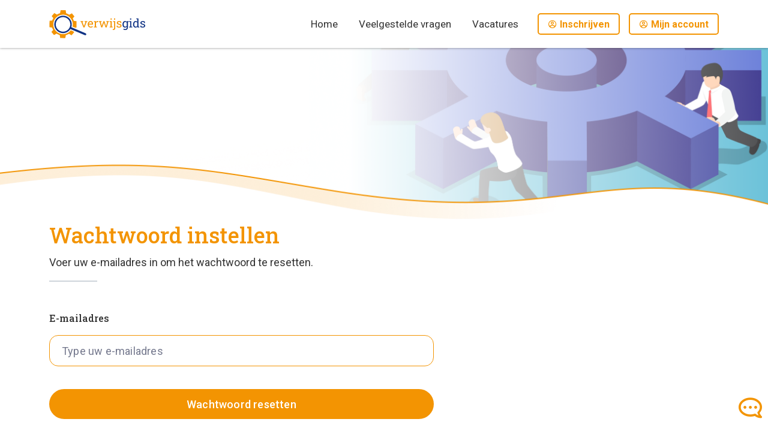

--- FILE ---
content_type: text/html; charset=UTF-8
request_url: https://verwijsgids.nl/password/reset
body_size: 3620
content:
<!doctype html>
<html lang="nl">

    <head>
        <meta charset="utf-8" />
        <title>Verwijsgids |  Wachtwoord resetten</title>
        <meta name="viewport" content="width=device-width, initial-scale=1.0">
        <meta content="Simpel en snel zorg zoeken via de verwijsgids" name="description" />
        <meta name="google-site-verification" content="MNrs93W-Xzv0GqtbddRf_c91FgaqQf9YHl-sPnETdng" />
        <meta name="csrf-token" content="5BncJu7XCvYNclgzxvof4DRRgUEGOt2fi10JKG45">

        <!-- App favicon -->
        <link rel="shortcut icon" href="https://verwijsgids.nl/assets/images/favicon.svg">

        
        <script type="text/javascript" src="https://cdn.tiny.cloud/1/mfs6gepn2zm257ymlgej03tgbojflq8vf3dit0rgzuvdf5m3/tinymce/5/tinymce.min.js" referrerpolicy="origin"></script>

        
        <script
			  src="https://code.jquery.com/jquery-3.5.1.min.js"
			  integrity="sha256-9/aliU8dGd2tb6OSsuzixeV4y/faTqgFtohetphbbj0="
              crossorigin="anonymous">
        </script>

        
        <script type="text/javascript" src="https://www.google.com/recaptcha/api.js" async defer></script>

        
        <script src="https://cdn.jsdelivr.net/npm/select2@4.1.0-beta.1/dist/js/select2.min.js"></script>
        <link href="https://cdn.jsdelivr.net/npm/select2@4.1.0-beta.1/dist/css/select2.min.css" rel="stylesheet" />

        
        <script src="https:////cdn.datatables.net/1.10.21/js/jquery.dataTables.min.js"></script>
        <link href="https://cdn.datatables.net/1.10.21/css/jquery.dataTables.min.css" rel="stylesheet" />

        <!-- Global site tag (gtag.js) - Google Analytics -->
        <script async src="https://www.googletagmanager.com/gtag/js?id=G-85LCFET321"></script>
        <script>
            window.dataLayer = window.dataLayer || [];
            function gtag(){dataLayer.push(arguments);}
            gtag('js', new Date());
            gtag('config', 'G-85LCFET321');
        </script>

        <script>
        $(function () {
            $('[data-toggle="popover"]').popover()

            $(document).on('click', 'a[href^="#"]', function (event) {
                var href = $.attr(this, 'href');
                if(href && href.length>1 && $(href).length > 1){
                    event.preventDefault();
                    $('html, body').animate({
                        scrollTop: $(href).offset().top
                    }, 500);
                }
            });
        });
        </script>

        <!-- App css -->
        <link href="https://verwijsgids.nl/assets/css/bootstrap-dark.min.css" id="bootstrap-dark" rel="stylesheet" type="text/css" />
        <link href="https://verwijsgids.nl/assets/css/bootstrap.min.css" id="bootstrap-light" rel="stylesheet" type="text/css" />
        <link href="https://verwijsgids.nl/assets/css/icons.min.css" rel="stylesheet" type="text/css" />
        <link href="https://verwijsgids.nl/assets/css/app-rtl.min.css" id="app-rtl" rel="stylesheet" type="text/css" />
        <link href="https://verwijsgids.nl/assets/css/app-dark.min.css" id="app-dark" rel="stylesheet" type="text/css" />
        <link href="https://verwijsgids.nl/assets/css/app.min.css" id="app-light" rel="stylesheet" type="text/css" />
        <link href="//cdn.materialdesignicons.com/5.4.55/css/materialdesignicons.min.css" rel="stylesheet" />

        
    </head>
        
            <body class="reset-password" data-sidebar="dark" >
        


        <div id="preloader">
        <div id="status">
            <div class="spinner-chase">
                <div class="chase-dot"></div>
                <div class="chase-dot"></div>
                <div class="chase-dot"></div>
                <div class="chase-dot"></div>
                <div class="chase-dot"></div>
                <div class="chase-dot"></div>
            </div>
        </div>
    </div>
        <!-- Begin page -->

        <div id="layout-wrapper" >




                            <header id="page-topbar">

    <a href="javascript:void(0);" class="menu-toggle" onclick="openNav();"><i class="mdi mdi-menu"></i></a>
    <div class="page-topbar-inner">

        <div class="container">
            <div class="row">
                <div class="col-md-2 col-sm-2">
                    <a href="/" class="logo-verwijsgids">
                        <img src="/assets/images/logo-verwijs-gids.svg" alt="" height="80">
                    </a>
                </div>
                <div class="col-md-10 col-sm-10 text-right">
                    <div class="topbar-menu">
                        <a class="" href="/">
                            Home
                        </a>
                        <a class="" href="/faqs">
                            Veelgestelde vragen
                        </a>
                        <a class="" href="/vacancies">
                            Vacatures
                        </a>
                                                    <a class="user-login-btn " href="/register">
                                <i class="mdi mdi-account-circle-outline"></i> Inschrijven
                            </a>
                                                                        <a class="user-login-btn" href="https://verwijsgids.nl/login">
                            <i class="mdi mdi-account-circle-outline"></i> Mijn account
                        </a>
                        
                                            </div>
                </div>
            </div>
        </div>
    </div>
</header>

<!-- The overlay -->
<div id="myNav" class="overlay">

  <!-- Button to close the overlay navigation -->
  <a href="javascript:void(0)" class="closebtn" onclick="closeNav()">&times;</a>

  <!-- Overlay content -->
  <div class="overlay-content">
  <a class="" href="/">
    Home
    </a>
    <a class="" href="/care">
        Aanbod
    </a>
    <a class="" href="/faqs">
        Veelgestelde vragen
    </a>
    <a class="" href="/vacancies">
        Vacatures
    </a>
          <a class="user-login-btn " href="/register">
          <i class="mdi mdi-account-circle-outline"></i> Inschrijven
      </a>
            <a class="user-login-btn" href="https://verwijsgids.nl/login">
        <i class="mdi mdi-account-circle-outline"></i> Mijn account
    </a>
          </div>

</div>

<script>
    /* Open */
function openNav() {
  document.getElementById("myNav").style.height = "100%";
}

/* Close */
function closeNav() {
  document.getElementById("myNav").style.height = "0%";
}
</script>
                <div class="header-variant">
    <div class="container">
        <div class="row">
            <div class="col-md-12">
                            </div>
        </div>
    </div>
</div>

                <!-- <div class="main-content">
                    <div class="page-content">
                        <div class="container"> !-->
                            
<section class="reset-password">
    <div class="container">
        <div class="row">
            <div class="col-md-12">
                <h1>Wachtwoord instellen</h1>
                <p class="introduction">Voer uw e-mailadres in om het wachtwoord te resetten.</p>
            </div>
        </div>
        <div class="row">
            <div class="col-md-7 col-sm-12">
                <form class="form-horizontal mt-4" method="POST" action="https://verwijsgids.nl/password/email">
                    <input type="hidden" name="_token" value="5BncJu7XCvYNclgzxvof4DRRgUEGOt2fi10JKG45">                    <div class="form-group">
                        <label for="username">E-mailadres</label>
                                                <input name="email" type="email" class="form-control " value=""  id="username" placeholder="Type uw e-mailadres" autocomplete="email" autofocus>
                                            </div>
                    <div class="form-group row mb-4">
                        <div class="col-12">
                            <button class="vg-btn-primary btn-block" type="submit">Wachtwoord resetten</button>
                        </div>
                    </div>
                </form>
            </div>
        </div>
    </div>
</section>
                        <!-- </div>
                    </div>
                </div> -->

                <div class="feedback">
    <i class="far fa-flip-horizontal fa-3x fa-comment-dots" data-toggle="modal" data-target="#feedbackModal"></i>
</div>

<!-- Modal -->
<div id="feedbackModal" class="modal fade" role="dialog">
  <div class="modal-dialog">

    <!-- Modal content-->
        <div class="modal-content">
            <div class="modal-header">
                <div class="row mb-4">
                    <div class="col-sm-1">
                        <i class="fas fporange fa-3x fa-comment-dots"></i>
                    </div>
                    <div class="col mt-2 ml-4">
                        <h3>Jouw mening telt!</h3>
                    </div>
                </div>
                <button type="button" class="close" data-dismiss="modal">&times;</button>
            </div>

            <div class="modal-body container p-4">

                <form enctype="multipart/form-data" action="https://verwijsgids.nl/feedback" id="feedbackform" method="POST">
                    <input type="hidden" name="_token" value="5BncJu7XCvYNclgzxvof4DRRgUEGOt2fi10JKG45">
                    <input hidden id="url" name="url" value="https://verwijsgids.nl/password/reset">
                    <input hidden id="ip" name="ip" value="3.144.6.246">

                    <div class="row mb-2">
                        <div class="col-sm-3">
                            <label for="feedbackname">Naam</label>
                        </div>
                        <div class="col">
                            <input type="text" id="feedbackname" name="feedbackname" class="form-control">
                            <div id="feedbackname-error" class="d-none text-danger">Voer een naam in</div>
                        </div>
                    </div>

                    <div class="row mb-2">
                        <div class="col-sm-3">
                            <label for="feedbackemail">E-mailadres</label>
                        </div>
                        <div class="col">
                            <input type="feedbackemail" id="feedbackemail" name="feedbackemail" class="form-control">
                            <div id="feedbackemail-error" class="d-none text-danger">Voer een geldig e-mailadres in</div>
                        </div>
                    </div>

                    <div class="row mb-2">
                        <div class="col-sm-3">
                            <label for="feedback">Feedback</label>
                        </div>
                        <div class="col">
                            <textarea id="feedback" name="feedback" rows="6" class="form-control"></textarea>
                            <div id="feedback-error" class="d-none text-danger">Voer bericht in</div>
                        </div>
                    </div>

                    <div class="row mb-2">
                        <div class="col-sm-3"></div>
                        <div class="col">
                        <div class="g-recaptcha" data-sitekey="6LccDK8ZAAAAAKm0L-JSLuigQbRcTF7xn3FzQQIl"></div>
                            <div id="g-recaptcha-response-error" class="d-none text-danger">Maak reCAPTCHA</div>
                        </div>
                    </div>
            </div>

            <div class="modal-footer">
                <button type="submit" id="send" class="vg-btn-primary">Versturen</button>

                </form>
                <button type="button" class="vg-btn-secondary" data-dismiss="modal">Sluit</button>
            </div>

        </div>
    </div>
</div>

<script type="text/javascript">

$( document ).ready(function() {

    $('#send').click(function(ev) {

        ev.preventDefault();

        let name = $("#feedbackname").val();
        let email = $("#feedbackemail").val();
        let feedback = $("#feedback").val();
        let reCa = $("#g-recaptcha-response").val();
        let ip = $("#ip").val();
        let url = $("#url").val();

        reCap=$('#reCap').val();

        $.ajax({
            type : 'post',
            url : '/feedback',
            data:{
                'feedbackname':name,
                'feedbackemail':email,
                'feedback':feedback,
                'ip':ip,
                'url':url,
                'g-recaptcha-response':reCa,
                '_token': '5BncJu7XCvYNclgzxvof4DRRgUEGOt2fi10JKG45',
                },

            success:function(data){
                console.log('succes');
                $('#feedbackform').submit();
            }

            ,error:function(xhr) {
                console.log(xhr.responseText);
                $.each(JSON.parse(xhr.responseText).errors, function(index, value) {
                    $('#'+index+'-error').removeClass('d-none');
                });
            }
        });
    });

    $('#feedbackname').change(function() {
        $('#feedbackname-error').addClass('d-none');
    });

    $('#feedbackemail').change(function() {
        $('#feedbackemail-error').addClass('d-none');
    });

    $('#feedback').change(function() {
        $('#feedback-error').addClass('d-none');
    });

    $('#g-recaptcha-response').change(function() {
        $('#g-recaptcha-response-error').addClass('d-none');
    });
 });





</script>
                <footer class="vg-footer">
    <div class="vg-footer-inner">
        <div class="container">
            <div class="row">
                <div class="col-sm-12 col-md-12 col-lg-3">
                    <img src="/assets/images/footer-logo.svg">
                </div>
                <div class="col-sm-12 col-md-12 col-lg-6">
                    <h4>Navigatie</h4>
                    <ul>
                        <li>
                            <a class="" href="/">
                                Home
                            </a>
                        </li>
                        <li>
                            <a class="" href="/care">
                                Aanbod
                            </a>
                        </li>
                        <li>
                            <a class="" href="/register">
                                Inschrijven
                            </a>
                        </li>
                        <li>
                            <a class="" href="/algemene_voorwaarden">
                                Algemene voorwaarden
                            </a>
                        </li>
                        <li>
                            <a class="" href="/info">
                                Algemene informatie
                            </a>
                        </li>
                        <li>
                            <a class="" href="/contact">
                                Contact informatie
                            </a>
                        </li>
                    </ul>
                </div>
                <div class="col-sm-12 col-md-12 col-lg-3">
                    <h4>Contactgegevens</h4>
                    
                    <div class="footer-contact-info">
                        <div>
                            <a href="mailto:info@verwijsgids.nl"><span class="icon-mail"></span>info@verwijsgids.nl</a>
                        </div>
                        
                    </div>
                </div>
            </div>
            <div class="row vg-footer-inner-credits">
                <div class="col-md-12 col-sm-12 col-lg-6">
                    <p>&copy; 2026 Verwijsgids.nl</p>
                </div>
                <div class="col-md-12 col-sm-12 col-lg-6">
                    <p><strong>Webontwikkeling door <a href="http://www.convident.nl" target="_blank">Convident</a> in samenwerking met <a href="https://www.code050.nl" target="_blank">Code050</a></strong></p>
                </div>
            </div>
        </div>
    </div>
</footer>
            

            
    <!-- JAVASCRIPT -->
        
        <script src="https://verwijsgids.nl/assets/libs/bootstrap/bootstrap.min.js"></script>
        <script src="https://verwijsgids.nl/assets/libs/metismenu/metismenu.min.js"></script>
        <script src="https://verwijsgids.nl/assets/libs/simplebar/simplebar.min.js"></script>
        <script src="https://verwijsgids.nl/assets/libs/node-waves/node-waves.min.js"></script>

        
        <!-- App js -->
        <script src="https://verwijsgids.nl/assets/js/app.min.js"></script>

        
    </body>
</html>


--- FILE ---
content_type: text/html; charset=utf-8
request_url: https://www.google.com/recaptcha/api2/anchor?ar=1&k=6LccDK8ZAAAAAKm0L-JSLuigQbRcTF7xn3FzQQIl&co=aHR0cHM6Ly92ZXJ3aWpzZ2lkcy5ubDo0NDM.&hl=en&v=PoyoqOPhxBO7pBk68S4YbpHZ&size=normal&anchor-ms=20000&execute-ms=30000&cb=61eo39vxih40
body_size: 49411
content:
<!DOCTYPE HTML><html dir="ltr" lang="en"><head><meta http-equiv="Content-Type" content="text/html; charset=UTF-8">
<meta http-equiv="X-UA-Compatible" content="IE=edge">
<title>reCAPTCHA</title>
<style type="text/css">
/* cyrillic-ext */
@font-face {
  font-family: 'Roboto';
  font-style: normal;
  font-weight: 400;
  font-stretch: 100%;
  src: url(//fonts.gstatic.com/s/roboto/v48/KFO7CnqEu92Fr1ME7kSn66aGLdTylUAMa3GUBHMdazTgWw.woff2) format('woff2');
  unicode-range: U+0460-052F, U+1C80-1C8A, U+20B4, U+2DE0-2DFF, U+A640-A69F, U+FE2E-FE2F;
}
/* cyrillic */
@font-face {
  font-family: 'Roboto';
  font-style: normal;
  font-weight: 400;
  font-stretch: 100%;
  src: url(//fonts.gstatic.com/s/roboto/v48/KFO7CnqEu92Fr1ME7kSn66aGLdTylUAMa3iUBHMdazTgWw.woff2) format('woff2');
  unicode-range: U+0301, U+0400-045F, U+0490-0491, U+04B0-04B1, U+2116;
}
/* greek-ext */
@font-face {
  font-family: 'Roboto';
  font-style: normal;
  font-weight: 400;
  font-stretch: 100%;
  src: url(//fonts.gstatic.com/s/roboto/v48/KFO7CnqEu92Fr1ME7kSn66aGLdTylUAMa3CUBHMdazTgWw.woff2) format('woff2');
  unicode-range: U+1F00-1FFF;
}
/* greek */
@font-face {
  font-family: 'Roboto';
  font-style: normal;
  font-weight: 400;
  font-stretch: 100%;
  src: url(//fonts.gstatic.com/s/roboto/v48/KFO7CnqEu92Fr1ME7kSn66aGLdTylUAMa3-UBHMdazTgWw.woff2) format('woff2');
  unicode-range: U+0370-0377, U+037A-037F, U+0384-038A, U+038C, U+038E-03A1, U+03A3-03FF;
}
/* math */
@font-face {
  font-family: 'Roboto';
  font-style: normal;
  font-weight: 400;
  font-stretch: 100%;
  src: url(//fonts.gstatic.com/s/roboto/v48/KFO7CnqEu92Fr1ME7kSn66aGLdTylUAMawCUBHMdazTgWw.woff2) format('woff2');
  unicode-range: U+0302-0303, U+0305, U+0307-0308, U+0310, U+0312, U+0315, U+031A, U+0326-0327, U+032C, U+032F-0330, U+0332-0333, U+0338, U+033A, U+0346, U+034D, U+0391-03A1, U+03A3-03A9, U+03B1-03C9, U+03D1, U+03D5-03D6, U+03F0-03F1, U+03F4-03F5, U+2016-2017, U+2034-2038, U+203C, U+2040, U+2043, U+2047, U+2050, U+2057, U+205F, U+2070-2071, U+2074-208E, U+2090-209C, U+20D0-20DC, U+20E1, U+20E5-20EF, U+2100-2112, U+2114-2115, U+2117-2121, U+2123-214F, U+2190, U+2192, U+2194-21AE, U+21B0-21E5, U+21F1-21F2, U+21F4-2211, U+2213-2214, U+2216-22FF, U+2308-230B, U+2310, U+2319, U+231C-2321, U+2336-237A, U+237C, U+2395, U+239B-23B7, U+23D0, U+23DC-23E1, U+2474-2475, U+25AF, U+25B3, U+25B7, U+25BD, U+25C1, U+25CA, U+25CC, U+25FB, U+266D-266F, U+27C0-27FF, U+2900-2AFF, U+2B0E-2B11, U+2B30-2B4C, U+2BFE, U+3030, U+FF5B, U+FF5D, U+1D400-1D7FF, U+1EE00-1EEFF;
}
/* symbols */
@font-face {
  font-family: 'Roboto';
  font-style: normal;
  font-weight: 400;
  font-stretch: 100%;
  src: url(//fonts.gstatic.com/s/roboto/v48/KFO7CnqEu92Fr1ME7kSn66aGLdTylUAMaxKUBHMdazTgWw.woff2) format('woff2');
  unicode-range: U+0001-000C, U+000E-001F, U+007F-009F, U+20DD-20E0, U+20E2-20E4, U+2150-218F, U+2190, U+2192, U+2194-2199, U+21AF, U+21E6-21F0, U+21F3, U+2218-2219, U+2299, U+22C4-22C6, U+2300-243F, U+2440-244A, U+2460-24FF, U+25A0-27BF, U+2800-28FF, U+2921-2922, U+2981, U+29BF, U+29EB, U+2B00-2BFF, U+4DC0-4DFF, U+FFF9-FFFB, U+10140-1018E, U+10190-1019C, U+101A0, U+101D0-101FD, U+102E0-102FB, U+10E60-10E7E, U+1D2C0-1D2D3, U+1D2E0-1D37F, U+1F000-1F0FF, U+1F100-1F1AD, U+1F1E6-1F1FF, U+1F30D-1F30F, U+1F315, U+1F31C, U+1F31E, U+1F320-1F32C, U+1F336, U+1F378, U+1F37D, U+1F382, U+1F393-1F39F, U+1F3A7-1F3A8, U+1F3AC-1F3AF, U+1F3C2, U+1F3C4-1F3C6, U+1F3CA-1F3CE, U+1F3D4-1F3E0, U+1F3ED, U+1F3F1-1F3F3, U+1F3F5-1F3F7, U+1F408, U+1F415, U+1F41F, U+1F426, U+1F43F, U+1F441-1F442, U+1F444, U+1F446-1F449, U+1F44C-1F44E, U+1F453, U+1F46A, U+1F47D, U+1F4A3, U+1F4B0, U+1F4B3, U+1F4B9, U+1F4BB, U+1F4BF, U+1F4C8-1F4CB, U+1F4D6, U+1F4DA, U+1F4DF, U+1F4E3-1F4E6, U+1F4EA-1F4ED, U+1F4F7, U+1F4F9-1F4FB, U+1F4FD-1F4FE, U+1F503, U+1F507-1F50B, U+1F50D, U+1F512-1F513, U+1F53E-1F54A, U+1F54F-1F5FA, U+1F610, U+1F650-1F67F, U+1F687, U+1F68D, U+1F691, U+1F694, U+1F698, U+1F6AD, U+1F6B2, U+1F6B9-1F6BA, U+1F6BC, U+1F6C6-1F6CF, U+1F6D3-1F6D7, U+1F6E0-1F6EA, U+1F6F0-1F6F3, U+1F6F7-1F6FC, U+1F700-1F7FF, U+1F800-1F80B, U+1F810-1F847, U+1F850-1F859, U+1F860-1F887, U+1F890-1F8AD, U+1F8B0-1F8BB, U+1F8C0-1F8C1, U+1F900-1F90B, U+1F93B, U+1F946, U+1F984, U+1F996, U+1F9E9, U+1FA00-1FA6F, U+1FA70-1FA7C, U+1FA80-1FA89, U+1FA8F-1FAC6, U+1FACE-1FADC, U+1FADF-1FAE9, U+1FAF0-1FAF8, U+1FB00-1FBFF;
}
/* vietnamese */
@font-face {
  font-family: 'Roboto';
  font-style: normal;
  font-weight: 400;
  font-stretch: 100%;
  src: url(//fonts.gstatic.com/s/roboto/v48/KFO7CnqEu92Fr1ME7kSn66aGLdTylUAMa3OUBHMdazTgWw.woff2) format('woff2');
  unicode-range: U+0102-0103, U+0110-0111, U+0128-0129, U+0168-0169, U+01A0-01A1, U+01AF-01B0, U+0300-0301, U+0303-0304, U+0308-0309, U+0323, U+0329, U+1EA0-1EF9, U+20AB;
}
/* latin-ext */
@font-face {
  font-family: 'Roboto';
  font-style: normal;
  font-weight: 400;
  font-stretch: 100%;
  src: url(//fonts.gstatic.com/s/roboto/v48/KFO7CnqEu92Fr1ME7kSn66aGLdTylUAMa3KUBHMdazTgWw.woff2) format('woff2');
  unicode-range: U+0100-02BA, U+02BD-02C5, U+02C7-02CC, U+02CE-02D7, U+02DD-02FF, U+0304, U+0308, U+0329, U+1D00-1DBF, U+1E00-1E9F, U+1EF2-1EFF, U+2020, U+20A0-20AB, U+20AD-20C0, U+2113, U+2C60-2C7F, U+A720-A7FF;
}
/* latin */
@font-face {
  font-family: 'Roboto';
  font-style: normal;
  font-weight: 400;
  font-stretch: 100%;
  src: url(//fonts.gstatic.com/s/roboto/v48/KFO7CnqEu92Fr1ME7kSn66aGLdTylUAMa3yUBHMdazQ.woff2) format('woff2');
  unicode-range: U+0000-00FF, U+0131, U+0152-0153, U+02BB-02BC, U+02C6, U+02DA, U+02DC, U+0304, U+0308, U+0329, U+2000-206F, U+20AC, U+2122, U+2191, U+2193, U+2212, U+2215, U+FEFF, U+FFFD;
}
/* cyrillic-ext */
@font-face {
  font-family: 'Roboto';
  font-style: normal;
  font-weight: 500;
  font-stretch: 100%;
  src: url(//fonts.gstatic.com/s/roboto/v48/KFO7CnqEu92Fr1ME7kSn66aGLdTylUAMa3GUBHMdazTgWw.woff2) format('woff2');
  unicode-range: U+0460-052F, U+1C80-1C8A, U+20B4, U+2DE0-2DFF, U+A640-A69F, U+FE2E-FE2F;
}
/* cyrillic */
@font-face {
  font-family: 'Roboto';
  font-style: normal;
  font-weight: 500;
  font-stretch: 100%;
  src: url(//fonts.gstatic.com/s/roboto/v48/KFO7CnqEu92Fr1ME7kSn66aGLdTylUAMa3iUBHMdazTgWw.woff2) format('woff2');
  unicode-range: U+0301, U+0400-045F, U+0490-0491, U+04B0-04B1, U+2116;
}
/* greek-ext */
@font-face {
  font-family: 'Roboto';
  font-style: normal;
  font-weight: 500;
  font-stretch: 100%;
  src: url(//fonts.gstatic.com/s/roboto/v48/KFO7CnqEu92Fr1ME7kSn66aGLdTylUAMa3CUBHMdazTgWw.woff2) format('woff2');
  unicode-range: U+1F00-1FFF;
}
/* greek */
@font-face {
  font-family: 'Roboto';
  font-style: normal;
  font-weight: 500;
  font-stretch: 100%;
  src: url(//fonts.gstatic.com/s/roboto/v48/KFO7CnqEu92Fr1ME7kSn66aGLdTylUAMa3-UBHMdazTgWw.woff2) format('woff2');
  unicode-range: U+0370-0377, U+037A-037F, U+0384-038A, U+038C, U+038E-03A1, U+03A3-03FF;
}
/* math */
@font-face {
  font-family: 'Roboto';
  font-style: normal;
  font-weight: 500;
  font-stretch: 100%;
  src: url(//fonts.gstatic.com/s/roboto/v48/KFO7CnqEu92Fr1ME7kSn66aGLdTylUAMawCUBHMdazTgWw.woff2) format('woff2');
  unicode-range: U+0302-0303, U+0305, U+0307-0308, U+0310, U+0312, U+0315, U+031A, U+0326-0327, U+032C, U+032F-0330, U+0332-0333, U+0338, U+033A, U+0346, U+034D, U+0391-03A1, U+03A3-03A9, U+03B1-03C9, U+03D1, U+03D5-03D6, U+03F0-03F1, U+03F4-03F5, U+2016-2017, U+2034-2038, U+203C, U+2040, U+2043, U+2047, U+2050, U+2057, U+205F, U+2070-2071, U+2074-208E, U+2090-209C, U+20D0-20DC, U+20E1, U+20E5-20EF, U+2100-2112, U+2114-2115, U+2117-2121, U+2123-214F, U+2190, U+2192, U+2194-21AE, U+21B0-21E5, U+21F1-21F2, U+21F4-2211, U+2213-2214, U+2216-22FF, U+2308-230B, U+2310, U+2319, U+231C-2321, U+2336-237A, U+237C, U+2395, U+239B-23B7, U+23D0, U+23DC-23E1, U+2474-2475, U+25AF, U+25B3, U+25B7, U+25BD, U+25C1, U+25CA, U+25CC, U+25FB, U+266D-266F, U+27C0-27FF, U+2900-2AFF, U+2B0E-2B11, U+2B30-2B4C, U+2BFE, U+3030, U+FF5B, U+FF5D, U+1D400-1D7FF, U+1EE00-1EEFF;
}
/* symbols */
@font-face {
  font-family: 'Roboto';
  font-style: normal;
  font-weight: 500;
  font-stretch: 100%;
  src: url(//fonts.gstatic.com/s/roboto/v48/KFO7CnqEu92Fr1ME7kSn66aGLdTylUAMaxKUBHMdazTgWw.woff2) format('woff2');
  unicode-range: U+0001-000C, U+000E-001F, U+007F-009F, U+20DD-20E0, U+20E2-20E4, U+2150-218F, U+2190, U+2192, U+2194-2199, U+21AF, U+21E6-21F0, U+21F3, U+2218-2219, U+2299, U+22C4-22C6, U+2300-243F, U+2440-244A, U+2460-24FF, U+25A0-27BF, U+2800-28FF, U+2921-2922, U+2981, U+29BF, U+29EB, U+2B00-2BFF, U+4DC0-4DFF, U+FFF9-FFFB, U+10140-1018E, U+10190-1019C, U+101A0, U+101D0-101FD, U+102E0-102FB, U+10E60-10E7E, U+1D2C0-1D2D3, U+1D2E0-1D37F, U+1F000-1F0FF, U+1F100-1F1AD, U+1F1E6-1F1FF, U+1F30D-1F30F, U+1F315, U+1F31C, U+1F31E, U+1F320-1F32C, U+1F336, U+1F378, U+1F37D, U+1F382, U+1F393-1F39F, U+1F3A7-1F3A8, U+1F3AC-1F3AF, U+1F3C2, U+1F3C4-1F3C6, U+1F3CA-1F3CE, U+1F3D4-1F3E0, U+1F3ED, U+1F3F1-1F3F3, U+1F3F5-1F3F7, U+1F408, U+1F415, U+1F41F, U+1F426, U+1F43F, U+1F441-1F442, U+1F444, U+1F446-1F449, U+1F44C-1F44E, U+1F453, U+1F46A, U+1F47D, U+1F4A3, U+1F4B0, U+1F4B3, U+1F4B9, U+1F4BB, U+1F4BF, U+1F4C8-1F4CB, U+1F4D6, U+1F4DA, U+1F4DF, U+1F4E3-1F4E6, U+1F4EA-1F4ED, U+1F4F7, U+1F4F9-1F4FB, U+1F4FD-1F4FE, U+1F503, U+1F507-1F50B, U+1F50D, U+1F512-1F513, U+1F53E-1F54A, U+1F54F-1F5FA, U+1F610, U+1F650-1F67F, U+1F687, U+1F68D, U+1F691, U+1F694, U+1F698, U+1F6AD, U+1F6B2, U+1F6B9-1F6BA, U+1F6BC, U+1F6C6-1F6CF, U+1F6D3-1F6D7, U+1F6E0-1F6EA, U+1F6F0-1F6F3, U+1F6F7-1F6FC, U+1F700-1F7FF, U+1F800-1F80B, U+1F810-1F847, U+1F850-1F859, U+1F860-1F887, U+1F890-1F8AD, U+1F8B0-1F8BB, U+1F8C0-1F8C1, U+1F900-1F90B, U+1F93B, U+1F946, U+1F984, U+1F996, U+1F9E9, U+1FA00-1FA6F, U+1FA70-1FA7C, U+1FA80-1FA89, U+1FA8F-1FAC6, U+1FACE-1FADC, U+1FADF-1FAE9, U+1FAF0-1FAF8, U+1FB00-1FBFF;
}
/* vietnamese */
@font-face {
  font-family: 'Roboto';
  font-style: normal;
  font-weight: 500;
  font-stretch: 100%;
  src: url(//fonts.gstatic.com/s/roboto/v48/KFO7CnqEu92Fr1ME7kSn66aGLdTylUAMa3OUBHMdazTgWw.woff2) format('woff2');
  unicode-range: U+0102-0103, U+0110-0111, U+0128-0129, U+0168-0169, U+01A0-01A1, U+01AF-01B0, U+0300-0301, U+0303-0304, U+0308-0309, U+0323, U+0329, U+1EA0-1EF9, U+20AB;
}
/* latin-ext */
@font-face {
  font-family: 'Roboto';
  font-style: normal;
  font-weight: 500;
  font-stretch: 100%;
  src: url(//fonts.gstatic.com/s/roboto/v48/KFO7CnqEu92Fr1ME7kSn66aGLdTylUAMa3KUBHMdazTgWw.woff2) format('woff2');
  unicode-range: U+0100-02BA, U+02BD-02C5, U+02C7-02CC, U+02CE-02D7, U+02DD-02FF, U+0304, U+0308, U+0329, U+1D00-1DBF, U+1E00-1E9F, U+1EF2-1EFF, U+2020, U+20A0-20AB, U+20AD-20C0, U+2113, U+2C60-2C7F, U+A720-A7FF;
}
/* latin */
@font-face {
  font-family: 'Roboto';
  font-style: normal;
  font-weight: 500;
  font-stretch: 100%;
  src: url(//fonts.gstatic.com/s/roboto/v48/KFO7CnqEu92Fr1ME7kSn66aGLdTylUAMa3yUBHMdazQ.woff2) format('woff2');
  unicode-range: U+0000-00FF, U+0131, U+0152-0153, U+02BB-02BC, U+02C6, U+02DA, U+02DC, U+0304, U+0308, U+0329, U+2000-206F, U+20AC, U+2122, U+2191, U+2193, U+2212, U+2215, U+FEFF, U+FFFD;
}
/* cyrillic-ext */
@font-face {
  font-family: 'Roboto';
  font-style: normal;
  font-weight: 900;
  font-stretch: 100%;
  src: url(//fonts.gstatic.com/s/roboto/v48/KFO7CnqEu92Fr1ME7kSn66aGLdTylUAMa3GUBHMdazTgWw.woff2) format('woff2');
  unicode-range: U+0460-052F, U+1C80-1C8A, U+20B4, U+2DE0-2DFF, U+A640-A69F, U+FE2E-FE2F;
}
/* cyrillic */
@font-face {
  font-family: 'Roboto';
  font-style: normal;
  font-weight: 900;
  font-stretch: 100%;
  src: url(//fonts.gstatic.com/s/roboto/v48/KFO7CnqEu92Fr1ME7kSn66aGLdTylUAMa3iUBHMdazTgWw.woff2) format('woff2');
  unicode-range: U+0301, U+0400-045F, U+0490-0491, U+04B0-04B1, U+2116;
}
/* greek-ext */
@font-face {
  font-family: 'Roboto';
  font-style: normal;
  font-weight: 900;
  font-stretch: 100%;
  src: url(//fonts.gstatic.com/s/roboto/v48/KFO7CnqEu92Fr1ME7kSn66aGLdTylUAMa3CUBHMdazTgWw.woff2) format('woff2');
  unicode-range: U+1F00-1FFF;
}
/* greek */
@font-face {
  font-family: 'Roboto';
  font-style: normal;
  font-weight: 900;
  font-stretch: 100%;
  src: url(//fonts.gstatic.com/s/roboto/v48/KFO7CnqEu92Fr1ME7kSn66aGLdTylUAMa3-UBHMdazTgWw.woff2) format('woff2');
  unicode-range: U+0370-0377, U+037A-037F, U+0384-038A, U+038C, U+038E-03A1, U+03A3-03FF;
}
/* math */
@font-face {
  font-family: 'Roboto';
  font-style: normal;
  font-weight: 900;
  font-stretch: 100%;
  src: url(//fonts.gstatic.com/s/roboto/v48/KFO7CnqEu92Fr1ME7kSn66aGLdTylUAMawCUBHMdazTgWw.woff2) format('woff2');
  unicode-range: U+0302-0303, U+0305, U+0307-0308, U+0310, U+0312, U+0315, U+031A, U+0326-0327, U+032C, U+032F-0330, U+0332-0333, U+0338, U+033A, U+0346, U+034D, U+0391-03A1, U+03A3-03A9, U+03B1-03C9, U+03D1, U+03D5-03D6, U+03F0-03F1, U+03F4-03F5, U+2016-2017, U+2034-2038, U+203C, U+2040, U+2043, U+2047, U+2050, U+2057, U+205F, U+2070-2071, U+2074-208E, U+2090-209C, U+20D0-20DC, U+20E1, U+20E5-20EF, U+2100-2112, U+2114-2115, U+2117-2121, U+2123-214F, U+2190, U+2192, U+2194-21AE, U+21B0-21E5, U+21F1-21F2, U+21F4-2211, U+2213-2214, U+2216-22FF, U+2308-230B, U+2310, U+2319, U+231C-2321, U+2336-237A, U+237C, U+2395, U+239B-23B7, U+23D0, U+23DC-23E1, U+2474-2475, U+25AF, U+25B3, U+25B7, U+25BD, U+25C1, U+25CA, U+25CC, U+25FB, U+266D-266F, U+27C0-27FF, U+2900-2AFF, U+2B0E-2B11, U+2B30-2B4C, U+2BFE, U+3030, U+FF5B, U+FF5D, U+1D400-1D7FF, U+1EE00-1EEFF;
}
/* symbols */
@font-face {
  font-family: 'Roboto';
  font-style: normal;
  font-weight: 900;
  font-stretch: 100%;
  src: url(//fonts.gstatic.com/s/roboto/v48/KFO7CnqEu92Fr1ME7kSn66aGLdTylUAMaxKUBHMdazTgWw.woff2) format('woff2');
  unicode-range: U+0001-000C, U+000E-001F, U+007F-009F, U+20DD-20E0, U+20E2-20E4, U+2150-218F, U+2190, U+2192, U+2194-2199, U+21AF, U+21E6-21F0, U+21F3, U+2218-2219, U+2299, U+22C4-22C6, U+2300-243F, U+2440-244A, U+2460-24FF, U+25A0-27BF, U+2800-28FF, U+2921-2922, U+2981, U+29BF, U+29EB, U+2B00-2BFF, U+4DC0-4DFF, U+FFF9-FFFB, U+10140-1018E, U+10190-1019C, U+101A0, U+101D0-101FD, U+102E0-102FB, U+10E60-10E7E, U+1D2C0-1D2D3, U+1D2E0-1D37F, U+1F000-1F0FF, U+1F100-1F1AD, U+1F1E6-1F1FF, U+1F30D-1F30F, U+1F315, U+1F31C, U+1F31E, U+1F320-1F32C, U+1F336, U+1F378, U+1F37D, U+1F382, U+1F393-1F39F, U+1F3A7-1F3A8, U+1F3AC-1F3AF, U+1F3C2, U+1F3C4-1F3C6, U+1F3CA-1F3CE, U+1F3D4-1F3E0, U+1F3ED, U+1F3F1-1F3F3, U+1F3F5-1F3F7, U+1F408, U+1F415, U+1F41F, U+1F426, U+1F43F, U+1F441-1F442, U+1F444, U+1F446-1F449, U+1F44C-1F44E, U+1F453, U+1F46A, U+1F47D, U+1F4A3, U+1F4B0, U+1F4B3, U+1F4B9, U+1F4BB, U+1F4BF, U+1F4C8-1F4CB, U+1F4D6, U+1F4DA, U+1F4DF, U+1F4E3-1F4E6, U+1F4EA-1F4ED, U+1F4F7, U+1F4F9-1F4FB, U+1F4FD-1F4FE, U+1F503, U+1F507-1F50B, U+1F50D, U+1F512-1F513, U+1F53E-1F54A, U+1F54F-1F5FA, U+1F610, U+1F650-1F67F, U+1F687, U+1F68D, U+1F691, U+1F694, U+1F698, U+1F6AD, U+1F6B2, U+1F6B9-1F6BA, U+1F6BC, U+1F6C6-1F6CF, U+1F6D3-1F6D7, U+1F6E0-1F6EA, U+1F6F0-1F6F3, U+1F6F7-1F6FC, U+1F700-1F7FF, U+1F800-1F80B, U+1F810-1F847, U+1F850-1F859, U+1F860-1F887, U+1F890-1F8AD, U+1F8B0-1F8BB, U+1F8C0-1F8C1, U+1F900-1F90B, U+1F93B, U+1F946, U+1F984, U+1F996, U+1F9E9, U+1FA00-1FA6F, U+1FA70-1FA7C, U+1FA80-1FA89, U+1FA8F-1FAC6, U+1FACE-1FADC, U+1FADF-1FAE9, U+1FAF0-1FAF8, U+1FB00-1FBFF;
}
/* vietnamese */
@font-face {
  font-family: 'Roboto';
  font-style: normal;
  font-weight: 900;
  font-stretch: 100%;
  src: url(//fonts.gstatic.com/s/roboto/v48/KFO7CnqEu92Fr1ME7kSn66aGLdTylUAMa3OUBHMdazTgWw.woff2) format('woff2');
  unicode-range: U+0102-0103, U+0110-0111, U+0128-0129, U+0168-0169, U+01A0-01A1, U+01AF-01B0, U+0300-0301, U+0303-0304, U+0308-0309, U+0323, U+0329, U+1EA0-1EF9, U+20AB;
}
/* latin-ext */
@font-face {
  font-family: 'Roboto';
  font-style: normal;
  font-weight: 900;
  font-stretch: 100%;
  src: url(//fonts.gstatic.com/s/roboto/v48/KFO7CnqEu92Fr1ME7kSn66aGLdTylUAMa3KUBHMdazTgWw.woff2) format('woff2');
  unicode-range: U+0100-02BA, U+02BD-02C5, U+02C7-02CC, U+02CE-02D7, U+02DD-02FF, U+0304, U+0308, U+0329, U+1D00-1DBF, U+1E00-1E9F, U+1EF2-1EFF, U+2020, U+20A0-20AB, U+20AD-20C0, U+2113, U+2C60-2C7F, U+A720-A7FF;
}
/* latin */
@font-face {
  font-family: 'Roboto';
  font-style: normal;
  font-weight: 900;
  font-stretch: 100%;
  src: url(//fonts.gstatic.com/s/roboto/v48/KFO7CnqEu92Fr1ME7kSn66aGLdTylUAMa3yUBHMdazQ.woff2) format('woff2');
  unicode-range: U+0000-00FF, U+0131, U+0152-0153, U+02BB-02BC, U+02C6, U+02DA, U+02DC, U+0304, U+0308, U+0329, U+2000-206F, U+20AC, U+2122, U+2191, U+2193, U+2212, U+2215, U+FEFF, U+FFFD;
}

</style>
<link rel="stylesheet" type="text/css" href="https://www.gstatic.com/recaptcha/releases/PoyoqOPhxBO7pBk68S4YbpHZ/styles__ltr.css">
<script nonce="ZkKksS918NljTlKTDa85Ow" type="text/javascript">window['__recaptcha_api'] = 'https://www.google.com/recaptcha/api2/';</script>
<script type="text/javascript" src="https://www.gstatic.com/recaptcha/releases/PoyoqOPhxBO7pBk68S4YbpHZ/recaptcha__en.js" nonce="ZkKksS918NljTlKTDa85Ow">
      
    </script></head>
<body><div id="rc-anchor-alert" class="rc-anchor-alert"></div>
<input type="hidden" id="recaptcha-token" value="[base64]">
<script type="text/javascript" nonce="ZkKksS918NljTlKTDa85Ow">
      recaptcha.anchor.Main.init("[\x22ainput\x22,[\x22bgdata\x22,\x22\x22,\[base64]/[base64]/[base64]/ZyhXLGgpOnEoW04sMjEsbF0sVywwKSxoKSxmYWxzZSxmYWxzZSl9Y2F0Y2goayl7RygzNTgsVyk/[base64]/[base64]/[base64]/[base64]/[base64]/[base64]/[base64]/bmV3IEJbT10oRFswXSk6dz09Mj9uZXcgQltPXShEWzBdLERbMV0pOnc9PTM/bmV3IEJbT10oRFswXSxEWzFdLERbMl0pOnc9PTQ/[base64]/[base64]/[base64]/[base64]/[base64]\\u003d\x22,\[base64]\x22,\x22wpcnwoHDtMOCwpzDnMK3LcK/GCUhaVVfYMOKw5lPw40swpMqwp3CpyIuQVxKZ8KJO8K1WmzCgsOGcFlAwpHCscOzwrzCgmHDpFPCmsOhwqbCqsKFw4MAwrnDj8Oew7PCsBtmD8KQwrbDvcKsw6Y0aMOVw43ChcOQwqwjEMOtOBjCt18BwojCp8ORHH/Duy1Sw4hvdCt4aWjCqcOwXCMtw6N2wpMCRCBdXWEqw4jDn8K4wqF/wrkdMmUmb8K8LDRyLcKjwrvCn8K5SMO9f8Oqw5rCt8KROMOLIcKaw5MbwocEwp7CiMKLw54hwp5ow47DhcKTD8KRWcKRUibDlMKdw6Q/FFXCn8O0AH3DnxLDtWLCqFgRfwnCgxTDjUxDOkZ8ScOcZMOIw6ZoN2PCtRtMNsKWbjZXwo8Hw6bDh8KMMsKwwpTCvMKfw7N0w6ZaNcKkA3/DvcOlX8Onw5TDjT3ClcO1wrAsGsO/Mg7CksOhGlxgHcOnw47CmQzDocOgBE4CwrPDumbCiMO8wrzDq8OLVRbDh8KQwr7CvHvCsEwcw6rDu8K5wroyw60UwqzCrsKrwpLDrVfDosK5wpnDn0lRwqhpw4ARw5nDusKjUMKBw58bCMOMX8KXQg/CjMK3wqoTw7fCry3CmDoAcgzCniULwoLDgDc7dyfCry7Cp8ODY8K7wo8aUgzDh8KnFEI5w6DCncO0w4TCtMKcfsOwwpFnDFvCucOrfmMyw5PCvl7ChcKyw5jDvWzDs0XCg8Khek1yO8Kfw5YeBmnDmcK6wr4BIGDCvsK+eMKQDiIIDsK/TAYnGsKSQcKYN3Y2c8Kew53DosKBGsKtQRALw5/DtyQFw6nCozLDk8Kiw54oAWTCsMKzT8K6BMOUZMKqPzRBw7Y2w5XCux/DlsOcHkvCusKwwoDDpcKKNcKuBF4gGsKTw5LDpggOU1ADwqfDtsO6NcOHGEV1IsOYwpjDksKuw4Fcw5zDpMKRNyPDk0ZmcyUjZMOAw4tjwpzDrnnDqsKWB8O4RMO3SHFFwphJfRh2UHBvwoMlw4fDusK+K8K1wpjDkE/ChcOMNMOew6Vjw5ENw7ECbExJTBvDsBVGYsKkwoxodjzDssOtYk9Mw7NhQcOwAsO0ZyIkw7MxHcOcw5bClsK4dw/Cg8O5MGwzw6gqQy18XMK+wqLCgmBjPMOtw7bCrMKVwq3DghXChcOAw4/DlMOdRsOswoXDvsO6NMKewrvDicOHw4ASesOvwqwZw4/[base64]/DvMOEwqtzDMOGO8O0L8O7d8KjwoUGw44tAcOtw74bwo/Dk1YMLsOhc8K/MsKDNzDCkcKaNhnCn8KHwq/[base64]/Cigwfw7gvwroQRlLDu8OubCXDlHZEW8O4w64mTG7Cm1nDtsKJw4HDkA/CusK2w4pwwonDrjNCFVkGPXFAw7gtwrDDnznChlnDgXhQw4dUNkAhEyPDscKrG8Ozw6YtIT92PQ/[base64]/DjmPDuGZjw6fDswTChVrCpsK9w6hfGsOhFcKdw7LDnsK9bGwmw5/CrMKvd0lLRcOdbE7DphoQwqzDrAh9PMOawrhdTwfDoT40w5jDuMO7w4okwrRKw7PDtcOEwp8XVA/CkUFrwrZKwoPCj8OVUMOqw77DlMKcVE99w5p7HMKoDUnCoEwpLA/CscKFCWHDi8KswqHDrCl9w6TDvcKfwrYFw6nCrMOXw4DCvsKENMK3InNFSMOPwrcFXmrCrcOjwovCuWbDp8OLwpPDtMKIU21dZB7CvCXClsKYBinDiTDDkRfDtcOBw79qwoh0w5fDiMK1wp/ChsKafXrDvcKzw5JYMTM0woQgKcO1LsKTH8KGwpQMwrbDmcOGw55iVMK7wpfDhiIlwqXDnsOSWMKXwpc0dMOmesKcGsOXQsORw4bDlkvDqcK+P8KoWRzCvxLDmEl0woh4w5/DqyzCp3bCqcKKU8OpXDDDpMO7BMKPU8OOMw3CosOowqTDkmlRCcO7N8KKw7jDsgXCiMOXwrPChsKxVsKBw6HCnMOUw4PDmToqMsKGX8OoJAY4f8OOaQzDqBbDisKvV8KRacKTwr7CosKwChLCuMKHwrbCrTlMw5vCo24aasOmbQttwrfDiCvDkcKiw5/CpMOMw5UKA8OtwobCicKtPsONwqcVwqXDiMK4wpHCtcKRPCNnwrBWelzDsH7Cm1LCtBLDn2zDn8OcSCYbw5jCh1bDoHAARSnCl8OfO8OtwoXCsMKRA8O7w5jDjcOKw7xoWUw+Z2o8ZxAYw6HDv8OiwpHDo2wBegA1wp/[base64]/CoAxhwozCiMKlPMKow4RBw5BIcMOhPS0Pw6jCo13DmMKCw6V2UgYSUH3ClkDCtRQpwrvDojfCq8OKHGrCl8KUDFTCj8KbUkNnw57CpcOewq3DrcOpfGIETsKkw4FQKXJnwrklPMOLdMK7w5JJe8KoDBAqX8OfHMK5w4DClsOxw6gCSMOJCjnCgMOHJTDDqMKcwpzCtU/[base64]/CnMKWMsODUQzCosKEATDCtMOaH8O8w5bDhGHCgMOrwobDmFzCjg7CpXDDiAkywpIow5k4RcOnwpBuBQJnw77DuHfCtsKWOMKWOWfDksKcw7bCumxdwqYoYMOOw7A2w5cBIMKxasOjwpVKKHIKIMO/[base64]/wpjCgMKVw7zCvnHDsE0Hd8OaXsKAP8O+O8OvB8Kdw5czwr1NwpPDm8OqYT0WfsKlw4/CuXHDqwdGOcK2Gh4CCUbDjm8GQlbDlyLDgMO4w5fCiHlKwqDCjXgnTntTTcOZwqI1w7lZw61Ff2nCtHsQwpBBf0DCmA7DhDXDsMO7w4bCuwxsJ8OCwqzDkcKTKU4UT3JBwpYaRcKgwobCnXd8wpNrThYRw5hdw4DChQwjTDMGw7RBY8O6B8KHwoTDmMKQw7dlwrzCiw/DpcKmwpIUPsK3wqt0w7oBBHZEw5osRMKFIzTDuMOIBcOSLMKWIMOFNsOreBvCo8OnSsOxw7g/HyApwpDCu0bDuSXCncOdGTzDlVchwrldE8KTwopxw5lVf8O5McOnVjI/ZlAnw4ZwwpnDsx7DjgApw4/DnMKWZRkHC8O7wqLCiAYSw5RBI8Osw4/CvsOIworCoUTCnnZgVEYGdcK5LsKeQMOiWcKJwrViw5Nbw54vbMOnw6N5IcOiWHFIQcOZwqs3wrLCuTUtTw8Mw5dKwrPDtmlxwqHDhMKDUAE3KcKJNVfCgznCqcKNdsOoAErDrTHCm8KUXcKDwoBKwoDCkMKLJFLCgcKqU24xwrxyWmXDtFbDn1fDlV/CrklKw54ow41yw6V/wqgew7nDtsO4YcKVesKiwrvCj8OCwppRecKXGALCocOfw7HCr8KMw5gaHTbDnUHCqMOQaTtFw4LDl8KoSxvCinLDsjpXw4zCvsOJaApkVEc/[base64]/w6sve8K5Y1TDlyIuLgfDu8Ofw4nDpsK0w4vDjHTDsMK/GU/CscOUw77CvcKcw4UaB1UZwrNBMcKcwo17w5A9M8OcAC7DpcKzw7rDk8OVw4/DsC9jw6cqBcK5w6vDgzfCtsKqKcKtwpxYwpgJwp54w5MOGA3Dgk9Yw7R2TcKJw5h6BMKuesO8MzRmw7PDtgrDgWrCvE7Di0zDmXbCmHB/[base64]/DgiRCwprCvAAXwptrw5whWD/CkcK8wrRsw7NXPgZlw61mw6zDnMKYOQBQPm3DlkXCsMKPwrbDq34nw6whw7TDhhzDtcKWw7TCuXB5w5d/w5oGc8K5wovDtRrDqWUzZ2A/wrXCixLDpwbCuCZcwqnCsgjCvUIww7d+w4zDoB/[base64]/Cug4CwoPDocOiBcKNXcOYw4oEw4/DqsOVwo0ww4LCrMKHw4LCvzLCoU5ObsOUwoIXek3CsMKKw6/CqcOgwrXCm3XCsMOAw4bCkCLDicKSwrLClcKTw7F2PCVVIcOuw6EFw4lmc8OxGTlrasKPCTXCgMO2IMKcwpfDgivCux1JSHlmwrrDky0kVFTCqcK9DSTDl8Ohw651PC/CiTnDjsOdwowYw6TDiMOxYQHDtsORw7oPa8KHwrXDq8OnNwAmdULDkGotwqtVPcKbOcOuwrtywo8Dw6LCv8OEDsKyw7BPwobCiMOHwq4ew5nDkU/[base64]/w4Qbw5EfInfCmsKyIcOdeDfCr8KQNE/ClMOiw4UpVxwVw6kLGw1VWsOhwodVwp7CqcOaw6dyDjvCgXxYwpUIw5cLw68Uw64Pw7nCk8O3w5gKd8KnPRvDr8KJwopFwoHDpVLDjMOlw7kqH0VNw5LDgsK6w5xTDAB7w5/CtFTCj8OZX8KCw5jCjVxwwolmw7Y8wqTCqcKfw7R6blzDrB/DtA3CtcKjS8OMwokgw7DDhcOpDy3ClEjCi0PCjFbCl8OEQ8OZX8OifVHCs8O+w5LCvcOtDcKiw7fDuMK6c8K5PMOge8Oiw4IAasO+H8K5wrPDjsKTw6cVwol7w7xTw6Mvwq/ClsKLw4jDlsKnbiNzMQ8XM39swplbw4bDrMOowqjCn2vCm8KuX3Ngw41QMGJ4w7Z2ZxXDozfCo3xuwrg+wqhWwqNwwpgCwoLCiFRddcOUwrPDqgtcw7bChmPDoMOOecKAw6XCkcKLw6/DjcKYw7TCow/DiVBRw4jDhH12SMK6w5gmwqnDvlXChsKsBsKGw7DDmMKlEsKzwqAzHALDnsKBCStiZlhcEFZTbFTDj8OZWEkGwqdnwowFejdEwoDDmsOpSEpQTsOcH1htaDUXU8OoYcOKIsKSBcO/wpU1w5Fpwpcbwr55w5gIfVYZA35kwpYJZgDDlMKhw6omwqvCpn7DkxvCj8OZw7bCuBfDj8OTWMKYwq0awofCtEMiLg86N8KeEA4fPsOqHMK3SSfCmVfDr8KVPVRuwqILw5Vxwp/DncOudngVFcOTwrTCij/[base64]/ClcOlwr/CvV1GCsOZw5IswpjDtcK9VcK+RBrCvR/DvxvDv354E8KSRFfDhMKFwpAzwq9DZMK1wpbCiQ/DgsOgLFXCkXsRCcK3VsK/F2PCjTHCjXnDinc/[base64]/w6pQWiZmSMKLw6jDkRDDsChXw7fCgMKeXcOGwofCmxXCp8KhJcOVGSRkSMKLUQ9Nwpkswp4PwpNyw6cBw54XRsOEwqhiw5TDm8Oxw6Egwr3DujENKMK/[base64]/DscOmWsKuwqNCwrYEK2wcKwhHMz7DqW59w5A7w6zDncO7w6TDj8OYcMO2wrgzN8KrfsK/wp/CrWJRZALCv2PCg0nDscKDw4fDiMK7wpd8w5FXdQPDgVTCu1fCmDbDscODw7guOcKewrZNO8KkHcOrW8O/[base64]/w4nCscOzwrRSHhhaXELDpkXDuynDgcOSw507YMKuwp/Dl1EEJ13DmG3DmsOcw5HDvzQHw4fCs8O2HcOiBWshw7TCjm8dwoJPVcOcwqLCg2nCq8K6w5lBOMOyw6XCmAjDqTTDncK6cjc6woQPETRkRsKUw64IWRnCj8O/w5o7w4/[base64]/wol/a8Otwq/[base64]/CvMOeMsKAwo3CjUDDo8KuYxzDhsOcMTs6wplSf8OqTMKVesOSHcKUwqDCqSdAwqo4wrwSwqk2wpvChcKVwqbDgUfDlmPDk2VVPcOjYsOFwpI5w5LDmFXDqcOmVsOUwpwDaGgbw4QpwoJ/[base64]/Dp8KPwoHCiTFfw4oUKB7DhzxrZMOXw5fDjVxdw4d/AU7CvcKJbWByT18Zw7XCnMOcRmfCvHAgwoAsw4HDjsOzbcK3c8KCw7kNw7t+PMK4wqjCtcKFSRfCqUzDjxpswoLCgD8QNcKEVz5+Y1RSwqvDqsKuLWZqBwnCiMKgw5NYwo/[base64]/wrItw4wbw4/Dhi7CosKaw7Zvw6tzw49rw4VVIsOqShfDsMOMw7HDoMOgB8Oew5zDoWVRdMKiaCzDuHddBMK0GMOHwqVSUioIwo8zwo/DjMOsSFDCr8KEMsOyKsO+w7bCuzZ/ZcK9wplWMFbDtyLCrinDosKQwoNTWT3CnsKxwqHDqUVkVMOnw53CiMKzfWvDr8Ovwr4gFHBbw7sRwrLDosOcLsKVwo/Cm8Kzw7Ugw559wqYQwpPDj8KGW8OEUwfCk8Koaxc4d2vDowR5W3rCocKUfsKqwocNw58ow6Fjw4nDtsKKwppXw5nCnsKIw6p6w4fDjMOWwqUzGsOOOMOoXMOmCGRcBRrCrsOHLMK5w4XDjsK+w67CiE9owo/[base64]/woMVGcKaLUjCmMODw4HDj03DoSpXw4fCucOKwrUGV1NkHcK3JzPCjhTDh1MPwqLCkMOww7TDmC7DgQJnNRVlTsKgwrUDIsKcw7pxwqEOPMOawrLClcKsw74WwpLCuggeVSbClcOKw5FGCcKhw7/DqsKtw5nCsC8cwrVMfy0jYnQHw7x6wptHw7lafMKFCsO/wqbDgXBDY8Ojw5bDkcO1FmdNw5/Cmw3DsQ/DnR3Cv8KNUVJEN8O+bcOww5pnw4LCnFDCqMK/w7fCtMO/woIOc0ZvXcOuaAjCvcOkCyYLw7c1wp/Ds8OUw7vDpcKEwoTCpRwmw43CvMK3w49awpXDklsqwofDnsKDw7Z+wq1IEcK7FcOow6/DqE4nWwB4w43CgcK/wqbDqEjDoVfDo3bCuXvCnknDuFcAwoswVifDtsKJw4PCj8KAwqpsBzjDicKbw4jCpXZQO8Ksw4XClBZlwpB+L2kqwqYEKHvDhH0rw7sMLg9QwoLCngYCwrhDM8K/[base64]/CrjLDvHpsalB3McKpwownQMOqw7LDvW/DjcKfw6pVTMOpUlXCm8KAAhoQUANowo9kwoBfT0zDocO0VEPDusKOAnMKwrVVIMOgw6fCgibCoFnCuS/DrsK+wqXCr8O6CsK4ZGHDlTJMwph+asOawr4Uw7ALVcOZGz3CrsKKfsKDwqDDrMK4cxxFDMOlw7fDmGlew5TCknvDmMKvYMOcT1DDgjXDu3/CpsO6BSHDig4vw5N7RXUJPsOGw6hMO8KIw4fDoHPCp3vDnsKrw57DnCRqwovDoAdaOMOewqnCthLCqSUgw5bCi3cVwo3Cp8OTS8OgZMKFw4HCrW4kfyLDtSVGwpxBIgjClzhNwo/[base64]/Dn1ZrVMOrwonDmsOnw7liZ8OrM8O7wrLDgcOtcEFbwp/[base64]/HMKVwq7DrsO+HxfDnG7DnTkgw6PDlcKDbmbCv3cVZGfCgwkvw68UNMOmAmfDrh/DssKyDmoqIHvClQQswoo7f3sAwoxDw6MacxXDu8OVwrLCv04OU8KIEcK9QMOCVWA0SsKPLMOSw6Mkw5zChGBoDBPCkTIgMsKmGVFHIAAWF0QVJSvDpHnDomDCiSZDwqtXw6ZpXsO3CFhpd8K5w6rCjMKOw4rCq0Erw68xZ8KZQcOudlLCilBXw5NADWHCqx/Co8OowqHCtnZwEgzChm0eZ8OfwrQEKRdfCnpKUj56dCzCrCjCrcKsCW3CkAzDgRLDsCvDkCrDqRrCiTXDm8OkKsKaAkjDtMOmZkULLkBSZg3DgW0rajBUa8KJw4jDosONYMO/Y8OVNsK0UzBNWVN7w4TCtcOFEmJmw7jDk1rCnMOgw7HCsmLDukcqw6RHwrd4DMKhwoPDgigpwozDrVnCncKHdsOew7MxSsKtfwBYIMKDw49jwrPDhTHDmMOqw5PDlcKSwpwdw53ClmDDscK9F8Kkw4rCicO2wqfCrG/CkXlmLlfCiRF1w40aw7LDuBHDusKawonDkTsmaMKjw5TDqcO3GcODwpQxw63DmcO1w7PDosO6wqHDkcOAFBF4dCAZwqxpNMOPc8OMR05CAglTw5vDq8ObwrhnwpLDkzARwqs5woLCvTHCpgh/woPDpTHCjsKsdgdzXUvClcKdc8OJwqoUUMKCwp/CvjvCtcK4GsKHMDPDgk0iwrLCtC3CuTYuScKywqHDqSTDo8OWD8K8WEodQcK1w64wPAjChyLCoU1hI8OZGMOlwozDph/DtsOAHTLDpTPDnmI4YcKxwrnCngbCnkjCiVXDilTDkWPChTttBjPCksKkA8KpwrLCm8OjbBkewq3CicOzwqsyZwkSM8KDwqBqL8Omw4Ndw6nDqMKJG3kJwpXCsiVQwqLDtQJWwqshw4Z/NlHDtsOEw4bCmMOWcT/CtAbCpsKxJsOjwrBUVXTCkWjDolMjb8O6w7ZXb8KLKlfChHjCrR9xw5IRcg/DusOywqkewrXClkvDukMsLgtWacO0QyVZw41pO8KFw6x+w4IPcyQtw4YGw6HDh8OcEMOiw6rCuHXDvkU6GmLDrcKvCTZJw4zCgzrCgsKSw4cQRSzDo8O9M3/[base64]/cxMqbMKRw7XCrSJhfsKiSMKpYcO9NBfDjkjDhcO8wrjCgsOwwo3DscOxQ8OFwoJeSMK3w5V+w6XCgXpIw5Zow4LClnHDgg4kFcOsJ8OEFQ0pwpJUTMKuT8OhcysoVS/Cv17DuFLDhUzDtcOuM8KLworDpDMhw5ErSMOVBA3CnMKTwoZkQAhcw6AawptbcsObw5YQLH7Cih80w5MywqFhRzw/[base64]/[base64]/CkC0NBj7ClMO9wqXCgkYlwrPCvcOMwpo0w7jDl8KnwqLDsMKBcR9twpnClHrCpUsSw7jDmsKRwpg3ccKfw7NufsKLwqkpbcKnwq7DusOxfsKlC8Ozw5DCm3vDssKGw4IoZsO0AsK/ZMKcw7DCrcOIMsOMRiDDmxAjw5New7rDg8ObNcOhEMOlGMOLH21YQAzCtgHCucKwLwtqw6oEw5jDjWhdOwvCsAErTsOLNMOew4TDp8OPwojCpCHCp0/DvlNaw4bCrinCjsOywq7DnAfCq8OlwplFwqd+w6AEw48/NjrCgh7DunwNw5zChThvKMOBwro4wqFnDsKNw73CksOOfMKKwrzDvR/Cvj7CmgDDtMKWBxkcwo1fRyEAwpvDmlpOBCPCv8OBEMKVEVDDpsKea8OfV8Keb0vDu3/CjMKlZUkKe8OWccK1wrLDtyXDn3Qbw6XDqMOaIMOdwpfChwTCisOBw73Cs8KWOMOew7bDt14Rwrd3A8Kyw6HDv1VUe1vDpg1tw5vCoMKqIcOww6jCgsONSsK6w6kscMONd8OnJ8K1OzEOwrVEw6xQwopJw4TDvUhyw6t8dTvDmWI5wo7Ch8OTHwU3WVNPQTLDqsO2wp/DrBBNwrRjATAuFGJnw64BTXZ1HU8UV0rCsBRTwqjCtAXCj8KOw7nCuFZkJkgYwo7Dp3vCpsOQw5FCw6BgwqXDn8KTwr0EWB3CusK6wrY8wrxLwq/CsMK/w4zDnjJCcT1gw7p+FGw5eyzDusK4wpR4VHBOVmEawonCjGTDqGTDoRDCqHvDosK1ZhpQw4/DqC1Aw7/CmcOoJDLDosOFccKZwrRFfMKow6RrPjPDrlDDtyHDuUBKw65kw7l8AsKpw6tIw41HAgBww5PChA/DmEURw6pIQBfCpsOMX2gFw64nUcOpFsO7wpjDtMKQWVBIwpwTwo09EMKDw6IdPcKXw6l6RsKqwqtlScOLwpglI8KgI8OKGMOjN8KIbcOwFS/CosK+w4tLwqPCqjHCkT7CkMKMwq5KJk8wcGrClcOEwpDDsxHChsKhP8KRHipfV8KFwoRtHcO4wpdZe8O7woJJD8OjOsO4w6YGOMOTIcOBwqbCi1Ivw5Aaf3/[base64]/Cg8K5wp3ColMAwoFJw6HCpMOuwp/Dr07DkMOoMMKBwqfCvmhiDUobHBLDlMKOw5hTwp0HwqcLb8OfIsKZw5XDlTXCmFs8w4xYPVnDi8KywrVqRkxbM8Krwq5LXMOdaRVDw6USwoV0GiLCnsOUw5rCtMOgEglUw7jDr8KOwrnDiTfDv0DDiXDCucOow65Uw6U7w6/Dmh3CgC5ew68paybDiMKeFSXDk8KGGRzCt8ONcMKeZhLDqsKmw5rCg1U/MsO6w47CkiA2w54Fwq3Djgsiw7I8VHwoe8OhwrV/[base64]/[base64]/CjsOmYhEIIBbCjlcqw7fDsg9ZwoPChgDCkQRZwpjCl8K/W0bCvMOAc8OZw4stQsK9wqF8w6McwoTDncKIw5cwdlfCgcKdAkVGwpHCrCs3I8OdTVjDim06PxHDlMKmNgbCocO7wp1KwoXChcKqEsOPQDPDgMOuKlxzGG1CRMOSICARw5IhWMOPw5DDkQs/DXzDrhzCnixVTcKUwq0PJ3QkMj3CtcKXw5ooBsKUasOSRRIQw5Z6wrPDgxjCgcKUw4bChsKaw5rDmAUYwrXCs28FwoLDrsKwc8Kow4nCscK2elTDscKlasKtesKTwowiAsOKNR3Dp8OdG2HDssOEwq3ChcODHcK7wovDukLCu8KYXcKzwpZwIS/DucKTLcOvwrkmwoVjw6FqTsKTUjJuwpBYwrYdEMK8wp3DhyxeJMKveSZcwrnCscOHwppDw7U6w6Ftw67Dq8KnasOfEsOnwo1PwqTCiF3ClsORDThCTsO6HcKhU1VxbGDCh8KYQ8Kiw6A2D8Kfwr8/[base64]/DskBAwqPDhmrCh8KEw7/Dt8Ojwr3CisOHX8OBPMOtcMOpw79Pwr0zw6t4w5nDiMOGwo0AI8KmZ3HCvQzCqjfDjMOEwpfCh3/Ck8KvVREtYiPDrGzDisOiBsOlHF/CpsOjWUxxdMOoWWDDs8KpNsOTw4t7QW0Nw57DvMKuwrnDnF8xwoHDisKaNsK/BsOJXzzDiFBpQAHCnmjCqg3DkSwRwpNWBMOLw5N4K8OJYcKYNcO8wrRmDR/DnsKiw6h4NMKOwoJvwp/Ckklswp3DgRxAYiJHH1zCosK5w6l1wpfDg8O7w4dSw7nDhEsrw5suTMKGYcO1bcKnwpPCl8K1DRTCk0xNwrMwwqg8woQBw5t/OcOPw5vCpjU1N8K2Oz/DlsKkGiDCqn9pJH7DuDLChk7DrMKAwqpawoZuaBfDhDM3wp7CoMKTwrxjasKUPiPCvDzCnMOmw4E/[base64]/w5bDn3HDuVByNQ59ETvCg8KYwrQCAMOkwrBXwrcBwoUEasKaw6DCncOnZTl0P8OtwolXw4zDkQNgNcOnajjCncOUD8Ktf8O7w4tPw44RfcOaPcKaDMOIw4TDjsKCw4nCncOPPDfCk8Kzwpwuw5/DqnJjwqBUwpfCux4mwr3ChXtfwqjDvcKTESwJA8KJw4ZNNE3DgXzDsMKgwqEfwrnCtgDDrMK7wponfAMvwrMbw77DlcOoT8O7woLDssKmw5kCw7TCusKAwrk0IcKMwoArw7DDlDAJNFo9wpXDvCE/w43Cg8K/[base64]/[base64]/Cj8O3J8K7T8O5ecKPXcK+w5rDg8KmwqjDjhPDvcOSFMOhw6U7KnzCoCLCtcKsw4LCm8Krw6TDlF7CqcO4wq0pb8OgPMOIX3VMw6oDw7FGUnwVVcOdGzPCpADCsMO/[base64]/[base64]/CpcOTw4PCv8O3Q21SDMKIcMOVwqAHwooeCR5mLCkvwrTCt0XDpsK+QQ3ClE7DnkpvQWfCoHMQQcK9P8OQIHLDqgnDvsK9w7hZwqE7WUfDo8KSwpcVKHHDuxTCrUhRAsOdw6PCihocw7HCo8O0GkFqw4PCrsOaFmDConNWw6RSTcORLsKdw5DChX/Di8K3w7nCgMKjw6NieMOrwpDCtUsXw4bDksO5ZyjChx1vHj3Cmm/DucOfwqh1LzrDjjDDt8OcwqoqwoPDkF7DuyIZwrXCvgvCs8O3MgUOGXLChRnDncO7wrnCqMKRfnfCrSvDl8OnScOCwp3CkgMSw4gSPcKrYAlxLsOjw5g/wqTDuWFfS8ORARVOw7PDscKgwqfCr8Krwp/DvcKxw7MpFMKBwoNswqXChcKJGHE+w5DDmcOBw7/[base64]/CjsKfWsKxwpHDicKSBsOlw5PCmsOGw4XDjhDCqTVbwq5MEcKxw4bClcK1ZsOjw5zDi8O5egQQw6DCr8O2DcKoI8KowogPFMK6RcOMwopYb8K2Bzh5wrbDl8OcJClaNcKBwrLCvj5WXxDCrsO1HcKRcTUwBljDn8KEWh9ESh4pUcOtA1vDhsO+D8KHDMOEwq/[base64]/DiyfCvMKCSsKpw6PCijl7w69/A8Oaw6VqAkbChXAfTcOpwq/DqsOOw7jCnhlSwoQlKxPDiyTCmErDvMOhTAspw77DuMOww4PDpcK4w5HCrcOXGjTCjMKew5jDjFQgwpfCq3XDvMOCesKTwrzCo8KmW2DDsWXChcOhCMKqwozCiWo8w5bDocOjwqdfHsKKW2/[base64]/FMK4NFzCkTTCncO5w7tFGTnDrsKSMkFdIgXDmsOBw583w6rDkMO+wrHCisKswobCqHHCixkXKlFww5rCmcOUGjXDo8OKwoVgwpjDmcODwqPCtsOtw7rCl8OpwrPCncKjPcO+TsK7wr/[base64]/DrcKLwo0MZhHCgx/Djyw1w4hjwpzDtsK5w5vCscK4w7bDnCZ/H8KycRZ3S0jDjCcVwqHDlEbCi3XChMOkwrFnw4QCOsKTe8OHScKbw7RpHDHDr8Krw5d7XcOmHTzCscKxwozDksODezLCiBcudMKJw4zCuUbDvFnDmQjCvMKeaMOrw79ye8OHWAZHKcOvwq/CqsK1wpR3CGTDuMOCwq7DoXjDt0DDq3dmZMOcFMOdw5PCo8OMwr3CqybDnMK6GMKBJEfCpsOHwq1SHHrCgRzCtcK2XlArwpxpw6oKw4Vsw63DpsOvfsO2wrDDjMKoVE8/wrk9wqJHccO8WndHwrALwrbCgcOlIx5+P8KQw67Cl8O3w7PCiCoFW8O0NcKGAlwZbDjCo14Dw6PDi8O+wrnCg8OCw4PDmsKowr0qwpDDrDEvwqAgMjlJX8O/w4TDmj7CgDDCrjM9w73CgsOKFmPCrSBDW23CtlPCm18Ow4NMw77DmsKtw6XDkEjCnsKuw4vCssOWw7dOOcK4IcOoESFSMHoIbcKjw4pywrx3wpwqw4Bvw6p7w5x0w7fDkcOTATUUwr5tbSTDq8KZH8KEw5bCscKgH8K/HiDChhHCtsK6Wy7DhMKhwrXClcOiYMODWsOTP8KUYQTDtcK6aB0wwrF3MMONwq4owoDDrMKzGD13woA2ecKLZMKzERvDk0zDn8KhA8O6D8OqScKiTiJKw6Isw5gEw75XIcO/w6fCmh7Dk8OTw7nDjMK0w4rDi8Ofw63CqsKvwqzCmj1oDWxEfcO9w40yfyvCszrDhgTCpcKzKcK+w4sGdcKPNsKjXMONdWMzdsOOCHcrKTjCkHjDvDhIcMO5w6rDjcKqw6M0Al/DqH4pwqDDhj3Co1l1worCnMKGNBTDuFXClsOQA0HDsnPClsOBMMOfRcKTw4/DjMKCwoorw5nCpsOWVA7CuT7CpU3ClUpBw7XDmVMtZC0QC8OpRMK5wp/DnsK6BcKEwrsuMcOQwrfDksOVwpXDvsKlw4TDsxnCrEnChlE5FmrDsw3CghDCqMOzJ8K+XlV8d3XCusKLFnPDjsK9w7fDqMOIXg9xwoXClgjDqcO5wq1Xw6QOVcKJYcK4M8KELwfCgUXCvMOlZ0ZPw6Yqw7hkwr/CuWYlYxRsBcKswrJLPyfDnsODVsKgRMKJw65bwrDDgQPDmRrCkinDqMKaEMOYBHRAPTFGc8KQFsOhQ8OiOXIXw7bCj2vDvcO0UcORwqTCuMOswqtHScKswp/Doz3CpMKXw7/CqjF2w5F8w4jCucKZw5LDi3nCkT0pwqjDp8KqwoIewofDm3cPwpnDjmwaMMKwIsOBw7FCw49zw7jClsOcNBd8w5EMwq7Cs0TCg03Dp0PCgD82wppUVMKwZ3rDqgAUVVYqecKUwoTCoRBqwp/CvsOlw5LDr3p/[base64]/E1YewrjDpwwfI8OcIjczR0lLCMKKwrTDrsOQIMKNw5/Cm0LCmBrCqnAlw4LCsD/DpgrDqsOUWHIiwqvDuTDDhiDDssKCEC1zVsKLw7MTDzXDicOqw7TCi8KOfcOFwqMxRikgVWjCiHPCgMOCO8OLcSbCkFdRNsKpwoFsw7Rbwq/CvcOlwrXCvMKBR8O0WQ/[base64]/DtjbCmxIsJUADwrzCgR/[base64]/wpNWwrfDlS5aGMKdw5XDpMKxW3cDW8KWwqt4w4PCtE00wqLDgMKwwrnCnMOpwpPCq8KqDsO/[base64]/DkAbCtMO3SBbDscKrwpzDgsKGw6vDj8ORMC3CgFDDlMKXw5LDisOKHMKhw5bDlBkxfRBFesKsdxAgPcO3RMO/IHkowqzDqcOkMcKWW3tjwr7DklJTwptHH8OvwrfDoShyw4EGF8OywqbCgcObwo/Cv8OVV8ObSxxmUiLDksOXw4wswr1VUVMJw6zDh37DvMKUwozCqMOQwrjDmsKVwrFQBMKKSC/DqlPDksOVwq5YN8KZMmTCjiHDqsORw6bDpMOeRR/CmcOSNzPCsC0sXsOpw7DDhsKDw6lTCkVqN37CqMOYwrszdsOfRFXCrMO+RnrCg8OPw654bMKPMcKGXcKmMcKzwpxBwovCsS0Fwr1xw4jDnhZ0wq3CsGQ4wojDh1F7JcOywp5rw7nCjnbCn0YSwrnCgcK7w5bCncKkw5hZA25kVh7CqgoLCsKecyPCm8K/fXErOMKewqlHFBo/dMO6w5/DsB/Dt8K1S8OcbsOAPMK9w69RVjg+DnVoKC5yw7rDnh4AUShSw4Y2w44tw4PDmzZsTyNWM07CscK6w698eCkYE8OswrDDkR3DtcOYKG3DoBV0OBV2wo7ChSQ3wrM5S1XCjMO9wpjCsDrCnx/Dqwkhw6LDvsK3woEiwrRGWUrDp8KLwq/Dn8OGa8OtLMO8wrh2w7g3eQTDo8KLwrHClyoIWVTCvsOAccKZw7xJwoPCmFRhOMKPI8K7TEnCgUAoQmfDjH/DisORwrwtU8KdW8Kfw4FIXcKgOsOlw7vCr3jDksORw64IQsOnZSsqOcK0w6bDpMODw5TCl052w6ZOwrvCukswHiNnw7HCtBjDunY7ZhBfLjFfw5DDlT5TBBNyUMKEw7sEw4jDksOJB8OGwoNbNsKVMsKAVHNqw7TDrS/DrsK9wr7CqHXDpRXDhDQPIh0BYSgcDsKvwp5GwrZACxYNw73DpxVbw7DCm0w5wpENAE3Ck0Qpw4DCjMKCw5d9DmXCvlPDtsKlN8KswqnDpE5jPsK0wp/DosKqMUghwojDqsOyccORwpzDsQvDkVkmDcK1wp7Dq8OuZMKDwpRUw4ExDnXCtcKiZRxjByPCq13DmsKFw5rDmsOow4rCssK2SMKiwqrDvBzDhA3DgVwfwqTDssO8b8KHCcKAEkMGw6AowqoqKTDDgRJuw5XCiSfDh19Qwp/DjzbDtEQew47DhmIMw5xPw6vDijzCmRYWw4DCuUpsEnBcO3rDtzgCBMOGDwbCr8K/GMOhwpAnTsK4w5HCiMKDw7LClgnDnVNgJmExFXUJw57DjQMfbhbCs1dwwo7CmsKhw7NMOcK8w4rDuGdyIsKyPG7CsHPCsB07wp3DhMO4bDVJw5/[base64]/[base64]/NwzDoUjChDnCscKwZEA1wrpQw7B7w7XDoMOHVGsWw77Ci8KQwrvDrMK3wo3Dl8KpIEDDhScDCMKWwrbDr0YIw61caG7CmDxlw6HCscK+ZA7ClcKkZsOEw4HDrBQTKMKYwr/CoCF1N8OWwpRZw6Fmw5TDsBbDgywvGcO/[base64]/w77DqWV3GsKCA8O+wp5pwqbCncOjw6Eha35Ew4jDnht4IQPDn1YYJsObwrgzwonDmkhbwqbCvzPDqcOLwrzDmcOlw6vDr8Kdw5tCbMKPAR/DtcO/NcOzJsKnwpY3wpPDrXQzw7XDv09WwpzDk11BIxbDkmXDsMOTwqrDocORw4VsOQNpw4/[base64]/ChGnDmMKSw5lBwqxIwopwesOFw5hrwrPCiUBrDFjCoMOZw6I7Sxc0w7fDmSrCv8KPw4QOw5HDiyjDsi5xQ3rDmE7DpU8pKWXDjSLCiMK8wpXCpMKUwqckZcOif8OHw6LDlQDCs3rCnA/DrkjDuF/Cm8O8w7tvwq5bw6p9Rj/DlMOZw4PDtsK+wrrCuX3DmcKGw7JMPnc3wpg7w51DSgHCrsOfw7kwwrV/Mw/CtMKcYcKhSk8KwqxJFWbCmcOHwqfDrsOYSFfDgx/CgMOYfMKAB8KBw6zCh8KJH1ERw6LDucOEU8K/IjbCvGLCgcObwr8tLWPCnTTCqMOiwpvCg2gjM8O+w61fwrotwpNUOQEWGE0ow4nDiwpVO8KhwqwHwqd1wrjCpMKqw5fCr28bwpcNw54XaUxpwo0BwpkEwoDDnhQNw5nDt8Oiw6dUL8OOQ8OCwpcNw5/CpkDDssOaw5bDusKnwpIhPsOkw7opa8OewrTDvMKQwoZlQsKnwqk1wo3CnSrCgsK1w6RBF8KAV2d4wrPDmsKnDsKTZ0FNUsOVw5wBVcKgYsOPw4MZMTA8ZsOkWMKxwptgCsOZB8Ovw7x8woTDhxnDpsO6wo/Cv1jCr8KyB1/Cm8OhN8O1IsKkw5/[base64]/[base64]/w6ROeMKwecKYwqEGbkleHgBcwo/[base64]/DjWkaasOnw4bDtsKFw7MHQ8K4GsOwYMKEw4jDuRkeN8OmwpbDgnPDl8KQWXl2w77DpAgCQMOkVkHDrMK2w7sBw5F4w5/Dug9Fw6nDscOww4rCpmtpw43DkcOeBkRdwrvCo8KYcsKWwopLXxd6w7kCwprDlGkmwqzCmwtxZTjDkw/CiT/[base64]/w5VBw5wYwrNsw5FSNFIXMXDCpRo8wp94wqxtw7zCsMO8w6XDvQzCg8KaFRrDpCbDlcOXwqJXwo1DYwHDm8KZFh1Td25YXAbDj0hPw4PDr8OBZMOcU8KVHD4/w6J4wpbDo8Otw6pTVMKXwoREaMOCw40pw7AAOm0+w5DClsO0wp7Cm8KmWMOfw6wdw43DjsOtwrZ8w5lAw7XDoFwjMBPDoMKwAsKjw5VAYMOreMKNVi3DjsOiGXUAwqTCgcOydMKdD3nDo07CtMKhH8Ot\x22],null,[\x22conf\x22,null,\x226LccDK8ZAAAAAKm0L-JSLuigQbRcTF7xn3FzQQIl\x22,0,null,null,null,1,[21,125,63,73,95,87,41,43,42,83,102,105,109,121],[1017145,681],0,null,null,null,null,0,null,0,1,700,1,null,0,\[base64]/76lBhnEnQkZnOKMAhnM8xEZ\x22,0,0,null,null,1,null,0,0,null,null,null,0],\x22https://verwijsgids.nl:443\x22,null,[1,1,1],null,null,null,0,3600,[\x22https://www.google.com/intl/en/policies/privacy/\x22,\x22https://www.google.com/intl/en/policies/terms/\x22],\x22rw/hA8LmDK6vLdlMYatkZszKrr0JakLGMv2ksYNFHaI\\u003d\x22,0,0,null,1,1768976526532,0,0,[75],null,[35],\x22RC-HEXJiWBLaOYjtw\x22,null,null,null,null,null,\x220dAFcWeA6YQO1zFycfJ097AF-Mrech-XhuQoO1i13FkrvWOEX58jmyu3ngRTONo0LcoezA97T7AbGHRFwNIPkzR-iiZiyh2xpxew\x22,1769059326175]");
    </script></body></html>

--- FILE ---
content_type: text/css
request_url: https://verwijsgids.nl/assets/css/app-rtl.min.css
body_size: 19979
content:
@import url(https://fonts.googleapis.com/css?family=Poppins:300,400,500,600,700&display=swap);@import url(https://fonts.googleapis.com/css2?family=Roboto:ital,wght@0,100;

0,300;0,400;0,500;0,700;0,900;1,100;1,300;1,400;1,500;1,700;1,900&display=swap);@charset "UTF-8";

/*
Template Name: Skote - Responsive Bootstrap 4 Admin Dashboard
Author: Themesbrand
Version: 1.1.0
Website: https://themesbrand.com/
Contact: themesbrand@gmail.com
File: Main RTL Css File
*/
#page-topbar {
  position: fixed;
  top: 0;
  right: 0;
  left: 0;
  z-index: 1002;
  background-color: #ffffff;
  box-shadow: 0 0.75rem 1.5rem rgba(18, 38, 63, 0.03);
}

.navbar-header {
  display: flex;
  justify-content: space-between;
  align-items: center;
  margin: 0 auto;
  height: 70px;
  padding: 0 calc(24px / 2) 0 0;
}

.navbar-header .dropdown.show .header-item {
  background-color: #f8f9fa;
}

.navbar-brand-box {
  padding: 0 1.5rem;
  text-align: center;
  width: 250px;
}

.logo {
  line-height: 70px;
}

.logo .logo-sm {
  display: none;
}

.logo-light {
  display: none;
}

/* Search */

.app-search {
  padding: calc(32px / 2) 0;
}

.app-search .form-control {
  border: none;
  height: 38px;
  padding-left: 40px;
  padding-right: 20px;
  background-color: #f3f3f9;
  box-shadow: none;
  border-radius: 30px;
}

.app-search span {
  position: absolute;
  z-index: 10;
  font-size: 16px;
  line-height: 38px;
  left: 13px;
  top: 0;
  color: #74788d;
}

.megamenu-list li {
  position: relative;
  padding: 5px 0px;
}

.megamenu-list li a {
  color: #495057;
}

@media (max-width: 992px) {
  .navbar-brand-box {
    width: auto;
  }

  .logo {
    line-height: 70px;
  }

  .logo .logo-sm {
    display: none;
  }
}

.page-content {
  padding: calc(70px + 24px) calc(24px / 2) 60px calc(24px / 2);
}

.header-item {
  height: 70px;
  box-shadow: none !important;
  color: #555b6d;
  border: 0;
  border-radius: 0px;
}

.header-item:hover {
  color: #555b6d;
}

.header-profile-user {
  height: 36px;
  width: 36px;
  background-color: #f6f6f6;
  padding: 3px;
}

.noti-icon i {
  font-size: 22px;
  color: #555b6d;
}

.noti-icon .badge {
  position: absolute;
  top: 12px;
}

.notification-item .media {
  padding: 0.75rem 1rem;
}

.notification-item .media:hover {
  background-color: #f6f6f6;
}

.dropdown-icon-item {
  display: block;
  border-radius: 3px;
  line-height: 34px;
  text-align: center;
  padding: 15px 0 9px;
  display: block;
  border: 1px solid transparent;
  color: #74788d;
}

.dropdown-icon-item img {
  height: 24px;
}

.dropdown-icon-item span {
  display: block;
  overflow: hidden;
  text-overflow: ellipsis;
  white-space: nowrap;
}

.dropdown-icon-item:hover {
  border-color: #eff2f7;
}

.fullscreen-enable [data-toggle=fullscreen] .bx-fullscreen::before {
  content: "\EA3F";
}

body[data-topbar=dark] #page-topbar {
  background-color: #2a3042;
}

body[data-topbar=dark] .navbar-header .dropdown.show .header-item {
  background-color: rgba(255, 255, 255, 0.05);
}

body[data-topbar=dark] .navbar-header .waves-effect .waves-ripple {
  background: rgba(255, 255, 255, 0.4);
}

body[data-topbar=dark] .header-item {
  color: #e9ecef;
}

body[data-topbar=dark] .header-item:hover {
  color: #e9ecef;
}

body[data-topbar=dark] .header-profile-user {
  background-color: rgba(255, 255, 255, 0.25);
}

body[data-topbar=dark] .noti-icon i {
  color: #e9ecef;
}

body[data-topbar=dark] .logo-dark {
  display: none;
}

body[data-topbar=dark] .logo-light {
  display: block;
}

body[data-topbar=dark] .app-search .form-control {
  background-color: rgba(243, 243, 249, 0.07);
  color: #fff;
}

body[data-topbar=dark] .app-search span,
body[data-topbar=dark] .app-search input.form-control::-webkit-input-placeholder {
  color: rgba(255, 255, 255, 0.5);
}

body[data-sidebar=dark] .navbar-brand-box {
  background: #0F3284;
}

body[data-sidebar=dark] .logo-dark {
  display: none;
}

body[data-sidebar=dark] .logo-light {
  display: block;
}

@media (max-width: 600px) {
  .navbar-header .dropdown {
    position: static;
  }

  .navbar-header .dropdown .dropdown-menu {
    left: 10px !important;
    right: 10px !important;
  }
}

@media (max-width: 380px) {
  .navbar-brand-box {
    display: none;
  }
}

body[data-layout=horizontal] .navbar-brand-box {
  width: auto;
}

body[data-layout=horizontal] .page-content {
  margin-top: 70px;
  padding: calc(55px + 24px) calc(24px / 2) 60px calc(24px / 2);
}

@media (max-width: 992px) {
  body[data-layout=horizontal] .page-content {
    margin-top: 15px;
  }
}

.page-title-box {
  padding-bottom: 24px;
}

.page-title-box .breadcrumb {
  background-color: transparent;
  padding: 0;
}

.page-title-box h4 {
  text-transform: uppercase;
  font-weight: 600;
  font-size: 16px !important;
}

.footer {
  bottom: 0;
  padding: 20px calc(24px / 2);
  position: absolute;
  right: 0;
  color: #74788d;
  left: 250px;
  height: 60px;
  background-color: #f2f2f5;
}

@media (max-width: 992px) {
  .footer {
    left: 0;
  }
}

.vertical-collpsed .footer {
  left: 70px;
}

body[data-layout=horizontal] .footer {
  left: 0 !important;
}

.right-bar {
  background-color: #fff;
  box-shadow: 0 0 24px 0 rgba(0, 0, 0, 0.06), 0 1px 0 0 rgba(0, 0, 0, 0.02);
  display: block;
  position: fixed;
  transition: all 200ms ease-out;
  width: 280px;
  z-index: 9999;
  float: right !important;
  right: -290px;
  top: 0;
  bottom: 0;
}

.right-bar .right-bar-toggle {
  background-color: #444c54;
  height: 24px;
  width: 24px;
  line-height: 24px;
  color: #eff2f7;
  text-align: center;
  border-radius: 50%;
}

.right-bar .right-bar-toggle:hover {
  background-color: #4b545c;
}

.rightbar-overlay {
  background-color: rgba(52, 58, 64, 0.55);
  position: absolute;
  left: 0;
  right: 0;
  top: 0;
  bottom: 0;
  display: none;
  z-index: 9998;
  transition: all 0.2s ease-out;
}

.right-bar-enabled .right-bar {
  right: 0;
}

.right-bar-enabled .rightbar-overlay {
  display: block;
}

@media (max-width: 767.98px) {
  .right-bar {
    overflow: auto;
  }

  .right-bar .slimscroll-menu {
    height: auto !important;
  }
}

.metismenu {
  margin: 0;
}

.metismenu li {
  display: block;
  width: 100%;
}

.metismenu .mm-collapse {
  display: none;
}

.metismenu .mm-collapse:not(.mm-show) {
  display: none;
}

.metismenu .mm-collapse.mm-show {
  display: block;
}

.metismenu .mm-collapsing {
  position: relative;
  height: 0;
  overflow: hidden;
  transition-timing-function: ease;
  transition-duration: 0.35s;
  transition-property: height, visibility;
}

.vertical-menu {
  width: 250px;
  z-index: 1001;
  background: #ffffff;
  bottom: 0;
  margin-top: 0;
  left: 0;
  position: fixed;
  top: 70px;
  box-shadow: 0 0.75rem 1.5rem rgba(18, 38, 63, 0.03);
}

.main-content {
  margin-left: 250px;
  overflow: hidden;
}

.main-content .content {
  padding: 0 15px 10px 15px;
  margin-top: 70px;
}

#sidebar-menu {
  padding: 10px 0 30px 0;
}

#sidebar-menu .mm-active > .has-arrow:after {
  transform: rotate(-180deg);
}

#sidebar-menu .has-arrow:after {
  content: "\F0140";
  font-family: "Material Design Icons";
  display: block;
  float: right;
  transition: transform 0.2s;
  font-size: 1rem;
}

#sidebar-menu ul li a {
  display: block;
  padding: 0.625rem 1.5rem;
  color: #545a6d;
  position: relative;
  font-size: 13px;
  transition: all 0.4s;
}

#sidebar-menu ul li a i {
  display: inline-block;
  min-width: 1.75rem;
  padding-bottom: 0.125em;
  font-size: 1.25rem;
  line-height: 1.40625rem;
  vertical-align: middle;
  color: #7f8387;
  transition: all 0.4s;
}

#sidebar-menu ul li a:hover {
  color: #383c40;
}

#sidebar-menu ul li a:hover i {
  color: #383c40;
}

#sidebar-menu ul li .badge {
  margin-top: 4px;
}

#sidebar-menu ul li ul.sub-menu {
  padding: 0;
}

#sidebar-menu ul li ul.sub-menu li a {
  padding: 0.4rem 1.5rem 0.4rem 3.5rem;
  font-size: 13px;
  color: #545a6d;
}

#sidebar-menu ul li ul.sub-menu li ul.sub-menu {
  padding: 0;
}

#sidebar-menu ul li ul.sub-menu li ul.sub-menu li a {
  padding: 0.4rem 1.5rem 0.4rem 4.5rem;
  font-size: 13.5px;
}

.menu-title {
  padding: 12px 20px !important;
  letter-spacing: 0.05em;
  pointer-events: none;
  cursor: default;
  font-size: 11px;
  text-transform: uppercase;
  color: #7f8387;
  font-weight: 600;
}

.mm-active {
  color: #556ee6 !important;
}

.mm-active .active {
  color: #556ee6 !important;
}

.mm-active .active i {
  color: #556ee6 !important;
}

.mm-active > i {
  color: #556ee6 !important;
}

@media (max-width: 992px) {
  .vertical-menu {
    display: block;
  }

  body.sidebar-enable .vertical-menu {
    display: block;
  }
}

.vertical-collpsed .main-content {
  margin-left: 70px;
}

.vertical-collpsed .navbar-brand-box {
  width: 70px !important;
}

.vertical-collpsed .logo span.logo-lg {
  display: none;
}

.vertical-collpsed .logo span.logo-sm {
  display: block;
}

.vertical-collpsed .vertical-menu {
  position: absolute;
  width: 70px !important;
  z-index: 5;
}

.vertical-collpsed .vertical-menu .simplebar-mask,
.vertical-collpsed .vertical-menu .simplebar-content-wrapper {
  overflow: visible !important;
}

.vertical-collpsed .vertical-menu .simplebar-scrollbar {
  display: none !important;
}

.vertical-collpsed .vertical-menu .simplebar-offset {
  bottom: 0 !important;
}

.vertical-collpsed .vertical-menu #sidebar-menu .menu-title,
.vertical-collpsed .vertical-menu #sidebar-menu .badge,
.vertical-collpsed .vertical-menu #sidebar-menu .collapse.in {
  display: none !important;
}

.vertical-collpsed .vertical-menu #sidebar-menu .nav.collapse {
  height: inherit !important;
}

.vertical-collpsed .vertical-menu #sidebar-menu .has-arrow:after {
  display: none;
}

.vertical-collpsed .vertical-menu #sidebar-menu > ul > li {
  position: relative;
  white-space: nowrap;
}

.vertical-collpsed .vertical-menu #sidebar-menu > ul > li > a {
  padding: 15px 20px;
  min-height: 55px;
  transition: none;
}

.vertical-collpsed .vertical-menu #sidebar-menu > ul > li > a:hover,
.vertical-collpsed .vertical-menu #sidebar-menu > ul > li > a:active,
.vertical-collpsed .vertical-menu #sidebar-menu > ul > li > a:focus {
  color: #383c40;
}

.vertical-collpsed .vertical-menu #sidebar-menu > ul > li > a i {
  font-size: 1.45rem;
  margin-left: 4px;
}

.vertical-collpsed .vertical-menu #sidebar-menu > ul > li > a span {
  display: none;
  padding-left: 25px;
}

.vertical-collpsed .vertical-menu #sidebar-menu > ul > li:hover > a {
  position: relative;
  width: calc(190px + 70px);
  color: #556ee6;
  background-color: whitesmoke;
  transition: none;
}

.vertical-collpsed .vertical-menu #sidebar-menu > ul > li:hover > a i {
  color: #556ee6;
}

.vertical-collpsed .vertical-menu #sidebar-menu > ul > li:hover > a span {
  display: inline;
}

.vertical-collpsed .vertical-menu #sidebar-menu > ul > li:hover > ul {
  display: block;
  left: 70px;
  position: absolute;
  width: 190px;
  height: auto !important;
  box-shadow: 3px 5px 10px 0 rgba(54, 61, 71, 0.1);
}

.vertical-collpsed .vertical-menu #sidebar-menu > ul > li:hover > ul ul {
  box-shadow: 3px 5px 10px 0 rgba(54, 61, 71, 0.1);
}

.vertical-collpsed .vertical-menu #sidebar-menu > ul > li:hover > ul a {
  box-shadow: none;
  padding: 8px 20px;
  position: relative;
  width: 190px;
  z-index: 6;
  color: #545a6d;
}

.vertical-collpsed .vertical-menu #sidebar-menu > ul > li:hover > ul a:hover {
  color: #383c40;
}

.vertical-collpsed .vertical-menu #sidebar-menu > ul ul {
  padding: 5px 0;
  z-index: 9999;
  display: none;
  background-color: #ffffff;
}

.vertical-collpsed .vertical-menu #sidebar-menu > ul ul li:hover > ul {
  display: block;
  left: 190px;
  height: auto !important;
  margin-top: -36px;
  position: absolute;
  width: 190px;
}

.vertical-collpsed .vertical-menu #sidebar-menu > ul ul li > a span.pull-right {
  position: absolute;
  right: 20px;
  top: 12px;
  transform: rotate(270deg);
}

.vertical-collpsed .vertical-menu #sidebar-menu > ul ul li.active a {
  color: #f8f9fa;
}

body[data-sidebar=dark] .vertical-menu {
  background: #0F3284;
}

body[data-sidebar=dark] #sidebar-menu ul li a {
  color: #a6b0cf;
}

body[data-sidebar=dark] #sidebar-menu ul li a i {
  color: #6a7187;
}

body[data-sidebar=dark] #sidebar-menu ul li a:hover {
  color: #ffffff;
}

body[data-sidebar=dark] #sidebar-menu ul li a:hover i {
  color: #ffffff;
}

body[data-sidebar=dark] #sidebar-menu ul li ul.sub-menu li a {
  color: #79829c;
}

body[data-sidebar=dark] #sidebar-menu ul li ul.sub-menu li a:hover {
  color: #ffffff;
}

body[data-sidebar=dark].vertical-collpsed {
  min-height: 1300px;
}

body[data-sidebar=dark].vertical-collpsed .vertical-menu #sidebar-menu > ul > li:hover > a {
  background: #10358d;
  color: #ffffff;
}

body[data-sidebar=dark].vertical-collpsed .vertical-menu #sidebar-menu > ul > li:hover > a i {
  color: #ffffff;
}

body[data-sidebar=dark].vertical-collpsed .vertical-menu #sidebar-menu > ul > li:hover > ul a {
  color: #79829c;
}

body[data-sidebar=dark].vertical-collpsed .vertical-menu #sidebar-menu > ul > li:hover > ul a:hover {
  color: #ffffff;
}

body[data-sidebar=dark].vertical-collpsed .vertical-menu #sidebar-menu > ul ul {
  background-color: #0F3284;
}

body[data-sidebar=dark].vertical-collpsed .vertical-menu #sidebar-menu ul li.mm-active .active {
  color: #556ee6 !important;
}

body[data-sidebar=dark].vertical-collpsed .vertical-menu #sidebar-menu ul li.mm-active .active i {
  color: #556ee6 !important;
}

body[data-sidebar=dark] .mm-active {
  color: #ffffff !important;
}

body[data-sidebar=dark] .mm-active > i {
  color: #ffffff !important;
}

body[data-sidebar=dark] .mm-active .active {
  color: #ffffff !important;
}

body[data-sidebar=dark] .mm-active .active i {
  color: #ffffff !important;
}

body[data-sidebar=dark] .menu-title {
  color: #6a7187;
}

body[data-layout=horizontal] .main-content {
  margin-left: 0 !important;
}

body[data-sidebar-size=small] .navbar-brand-box {
  width: 160px;
}

body[data-sidebar-size=small] .vertical-menu {
  width: 160px;
  text-align: center;
}

body[data-sidebar-size=small] .vertical-menu .has-arrow:after,
body[data-sidebar-size=small] .vertical-menu .badge {
  display: none !important;
}

body[data-sidebar-size=small] .main-content {
  margin-left: 160px;
}

body[data-sidebar-size=small] .footer {
  left: 160px;
}

body[data-sidebar-size=small] #sidebar-menu ul li.menu-title {
  background-color: #10358d;
}

body[data-sidebar-size=small] #sidebar-menu ul li a i {
  display: block;
}

body[data-sidebar-size=small] #sidebar-menu ul li ul.sub-menu li a {
  padding-left: 1.5rem;
}

body[data-sidebar-size=small].vertical-collpsed .main-content {
  margin-left: 70px;
}

body[data-sidebar-size=small].vertical-collpsed .vertical-menu #sidebar-menu {
  text-align: left;
}

body[data-sidebar-size=small].vertical-collpsed .vertical-menu #sidebar-menu > ul > li > a i {
  display: inline-block;
}

body[data-sidebar-size=small].vertical-collpsed .footer {
  left: 70px;
}

body[data-sidebar=colored] .vertical-menu {
  background-color: #556ee6;
}

body[data-sidebar=colored] .navbar-brand-box {
  background-color: #556ee6;
}

body[data-sidebar=colored] .navbar-brand-box .logo-dark {
  display: none;
}

body[data-sidebar=colored] .navbar-brand-box .logo-light {
  display: block;
}

body[data-sidebar=colored] .mm-active {
  color: #fff !important;
}

body[data-sidebar=colored] .mm-active > i,
body[data-sidebar=colored] .mm-active .active {
  color: #fff !important;
}

body[data-sidebar=colored] #sidebar-menu ul li.menu-title {
  color: rgba(255, 255, 255, 0.6);
}

body[data-sidebar=colored] #sidebar-menu ul li a {
  color: rgba(255, 255, 255, 0.6);
}

body[data-sidebar=colored] #sidebar-menu ul li a i {
  color: rgba(255, 255, 255, 0.6);
}

body[data-sidebar=colored] #sidebar-menu ul li a.waves-effect .waves-ripple {
  background: rgba(255, 255, 255, 0.1);
}

body[data-sidebar=colored] #sidebar-menu ul li ul.sub-menu li a {
  color: rgba(255, 255, 255, 0.5);
}

body[data-sidebar=colored].vertical-collpsed .vertical-menu #sidebar-menu > ul > li:hover > a {
  background-color: #5e76e7;
  color: #fff;
}

body[data-sidebar=colored].vertical-collpsed .vertical-menu #sidebar-menu > ul > li:hover > a i {
  color: #fff;
}

body[data-sidebar=colored].vertical-collpsed .vertical-menu #sidebar-menu ul li.mm-active .active {
  color: #556ee6 !important;
}

.topnav {
  background: #fff;
  padding: 0 calc(24px / 2);
  box-shadow: 0 0.75rem 1.5rem rgba(18, 38, 63, 0.03);
  margin-top: 70px;
  position: fixed;
  left: 0;
  right: 0;
  z-index: 100;
}

.topnav .topnav-menu {
  margin: 0;
  padding: 0;
}

.topnav .navbar-nav .nav-link {
  font-size: 14px;
  position: relative;
  padding: 1rem 1.3rem;
  color: #545a6d;
}

.topnav .navbar-nav .nav-link i {
  font-size: 15px;
}

.topnav .navbar-nav .nav-link:focus,
.topnav .navbar-nav .nav-link:hover {
  color: #556ee6;
  background-color: transparent;
}

.topnav .navbar-nav .dropdown-item {
  color: #545a6d;
}

.topnav .navbar-nav .dropdown-item.active,
.topnav .navbar-nav .dropdown-item:hover {
  color: #556ee6;
}

.topnav .navbar-nav .nav-item .nav-link.active {
  color: #556ee6;
}

.topnav .navbar-nav .dropdown.active > a {
  color: #556ee6;
  background-color: transparent;
}

@media (min-width: 1200px) {
  body[data-layout=horizontal] .container-fluid,
  body[data-layout=horizontal] .navbar-header {
    max-width: 85%;
  }
}

@media (min-width: 992px) {
  .topnav .navbar-nav .nav-item:first-of-type .nav-link {
    padding-left: 0;
  }

  .topnav .dropdown-item {
    padding: 0.5rem 1.5rem;
    min-width: 180px;
  }

  .topnav .dropdown.mega-dropdown .mega-dropdown-menu {
    left: 0px;
    right: auto;
  }

  .topnav .dropdown .dropdown-menu {
    margin-top: 0;
    border-radius: 0 0 0.25rem 0.25rem;
  }

  .topnav .dropdown .dropdown-menu .arrow-down::after {
    right: 15px;
    transform: rotate(-135deg) translateY(-50%);
    position: absolute;
  }

  .topnav .dropdown .dropdown-menu .dropdown .dropdown-menu {
    position: absolute;
    top: 0 !important;
    left: 100%;
    display: none;
  }

  .topnav .dropdown:hover > .dropdown-menu {
    display: block;
  }

  .topnav .dropdown:hover > .dropdown-menu > .dropdown:hover > .dropdown-menu {
    display: block;
  }

  .navbar-toggle {
    display: none;
  }
}

.arrow-down {
  display: inline-block;
}

.arrow-down:after {
  border-color: initial;
  border-style: solid;
  border-width: 0 0 1px 1px;
  content: "";
  height: 0.4em;
  display: inline-block;
  right: 5px;
  top: 50%;
  margin-left: 10px;
  transform: rotate(-45deg) translateY(-50%);
  transform-origin: top;
  transition: all 0.3s ease-out;
  width: 0.4em;
}

@media (max-width: 1199.98px) {
  .topnav-menu .navbar-nav li:last-of-type .dropdown .dropdown-menu {
    right: 100%;
    left: auto;
  }
}

@media (max-width: 991.98px) {
  .navbar-brand-box .logo-dark {
    display: block;
  }

  .navbar-brand-box .logo-dark span.logo-sm {
    display: block;
  }

  .navbar-brand-box .logo-light {
    display: none;
  }

  .navbar-brand-box .logo-light span.logo-sm {
    display: none;
  }

  .topnav {
    max-height: 360px;
    overflow-y: auto;
    padding: 0;
  }

  .topnav .navbar-nav .nav-link {
    padding: 0.75rem 1.1rem;
  }

  .topnav .dropdown .dropdown-menu {
    background-color: transparent;
    border: none;
    box-shadow: none;
    padding-left: 15px;
  }

  .topnav .dropdown .dropdown-menu.dropdown-mega-menu-xl {
    width: auto;
  }

  .topnav .dropdown .dropdown-menu.dropdown-mega-menu-xl .row {
    margin: 0px;
  }

  .topnav .dropdown .dropdown-item {
    position: relative;
    background-color: transparent;
  }

  .topnav .dropdown .dropdown-item.active,
  .topnav .dropdown .dropdown-item:active {
    color: #556ee6;
  }

  .topnav .arrow-down::after {
    right: 15px;
    position: absolute;
  }
}

@media (min-width: 992px) {
  body[data-layout=horizontal][data-topbar=light] .navbar-brand-box .logo-dark {
    display: block;
  }

  body[data-layout=horizontal][data-topbar=light] .navbar-brand-box .logo-light {
    display: none;
  }

  body[data-layout=horizontal][data-topbar=light] .topnav {
    background-color: #556ee6;
  }

  body[data-layout=horizontal][data-topbar=light] .topnav .navbar-nav .nav-link {
    color: rgba(255, 255, 255, 0.6);
  }

  body[data-layout=horizontal][data-topbar=light] .topnav .navbar-nav .nav-link:focus,
  body[data-layout=horizontal][data-topbar=light] .topnav .navbar-nav .nav-link:hover {
    color: rgba(255, 255, 255, 0.9);
  }

  body[data-layout=horizontal][data-topbar=light] .topnav .navbar-nav > .dropdown.active > a {
    color: rgba(255, 255, 255, 0.9) !important;
  }
}

body[data-layout=horizontal][data-topbar=colored] #page-topbar {
  background-color: #556ee6;
  box-shadow: none;
}

body[data-layout=horizontal][data-topbar=colored] .logo-dark {
  display: none;
}

body[data-layout=horizontal][data-topbar=colored] .logo-light {
  display: block;
}

body[data-layout=horizontal][data-topbar=colored] .app-search .form-control {
  background-color: rgba(243, 243, 249, 0.07);
  color: #fff;
}

body[data-layout=horizontal][data-topbar=colored] .app-search span,
body[data-layout=horizontal][data-topbar=colored] .app-search input.form-control::-webkit-input-placeholder {
  color: rgba(255, 255, 255, 0.5);
}

body[data-layout=horizontal][data-topbar=colored] .header-item {
  color: #e9ecef;
}

body[data-layout=horizontal][data-topbar=colored] .header-item:hover {
  color: #e9ecef;
}

body[data-layout=horizontal][data-topbar=colored] .navbar-header .dropdown.show .header-item {
  background-color: rgba(255, 255, 255, 0.1);
}

body[data-layout=horizontal][data-topbar=colored] .navbar-header .waves-effect .waves-ripple {
  background: rgba(255, 255, 255, 0.4);
}

body[data-layout=horizontal][data-topbar=colored] .noti-icon i {
  color: #e9ecef;
}

@media (min-width: 992px) {
  body[data-layout=horizontal][data-topbar=colored] .topnav {
    background-color: #556ee6;
  }

  body[data-layout=horizontal][data-topbar=colored] .topnav .navbar-nav .nav-link {
    color: rgba(255, 255, 255, 0.6);
  }

  body[data-layout=horizontal][data-topbar=colored] .topnav .navbar-nav .nav-link:focus,
  body[data-layout=horizontal][data-topbar=colored] .topnav .navbar-nav .nav-link:hover {
    color: rgba(255, 255, 255, 0.9);
  }

  body[data-layout=horizontal][data-topbar=colored] .topnav .navbar-nav > .dropdown.active > a {
    color: rgba(255, 255, 255, 0.9) !important;
  }
}

body[data-layout-size=boxed] {
  background-color: #ebebf4;
}

body[data-layout-size=boxed] #layout-wrapper {
  background-color: white;
  max-width: 1300px;
  margin: 0 auto;
  box-shadow: 0 0.75rem 1.5rem rgba(18, 38, 63, 0.03);
}

body[data-layout-size=boxed] #page-topbar {
  max-width: 1300px;
  margin: 0 auto;
}

body[data-layout-size=boxed] .footer {
  margin: 0 auto;
  max-width: calc(1300px - 250px);
}

body[data-layout-size=boxed].vertical-collpsed .footer {
  max-width: calc(1300px - 70px);
}

body[data-layout=horizontal][data-layout-size=boxed] #page-topbar,
body[data-layout=horizontal][data-layout-size=boxed] #layout-wrapper,
body[data-layout=horizontal][data-layout-size=boxed] .footer {
  max-width: 100%;
}

body[data-layout=horizontal][data-layout-size=boxed] .container-fluid,
body[data-layout=horizontal][data-layout-size=boxed] .navbar-header {
  max-width: 1300px;
}

/*!
 * Waves v0.7.6
 * http://fian.my.id/Waves 
 * 
 * Copyright 2014-2018 Alfiana E. Sibuea and other contributors 
 * Released under the MIT license 
 * https://github.com/fians/Waves/blob/master/LICENSE */

.waves-effect {
  position: relative;
  cursor: pointer;
  display: inline-block;
  overflow: hidden;
  -webkit-user-select: none;
  -moz-user-select: none;
  -ms-user-select: none;
  user-select: none;
  -webkit-tap-highlight-color: transparent;
}

.waves-effect .waves-ripple {
  position: absolute;
  border-radius: 50%;
  width: 100px;
  height: 100px;
  margin-top: -50px;
  margin-left: -50px;
  opacity: 0;
  background: rgba(0, 0, 0, 0.2);
  background: radial-gradient(rgba(0, 0, 0, 0.2) 0, rgba(0, 0, 0, 0.3) 40%, rgba(0, 0, 0, 0.4) 50%, rgba(0, 0, 0, 0.5) 60%, rgba(255, 255, 255, 0) 70%);
  transition: all 0.5s ease-out;
  transition-property: transform, opacity;
  transform: scale(0) translate(0, 0);
  pointer-events: none;
}

.waves-effect.waves-light .waves-ripple {
  background: rgba(255, 255, 255, 0.4);
  background: radial-gradient(rgba(255, 255, 255, 0.2) 0, rgba(255, 255, 255, 0.3) 40%, rgba(255, 255, 255, 0.4) 50%, rgba(255, 255, 255, 0.5) 60%, rgba(255, 255, 255, 0) 70%);
}

.waves-effect.waves-classic .waves-ripple {
  background: rgba(0, 0, 0, 0.2);
}

.waves-effect.waves-classic.waves-light .waves-ripple {
  background: rgba(255, 255, 255, 0.4);
}

.waves-notransition {
  transition: none !important;
}

.waves-button,
.waves-circle {
  transform: translateZ(0);
  -webkit-mask-image: -webkit-radial-gradient(circle, white 100%, black 100%);
}

.waves-button,
.waves-button:hover,
.waves-button:visited,
.waves-button-input {
  white-space: nowrap;
  vertical-align: middle;
  cursor: pointer;
  border: none;
  outline: none;
  color: inherit;
  background-color: rgba(0, 0, 0, 0);
  font-size: 1em;
  line-height: 1em;
  text-align: center;
  text-decoration: none;
  z-index: 1;
}

.waves-button {
  padding: 0.85em 1.1em;
  border-radius: 0.2em;
}

.waves-button-input {
  margin: 0;
  padding: 0.85em 1.1em;
}

.waves-input-wrapper {
  border-radius: 0.2em;
  vertical-align: bottom;
}

.waves-input-wrapper.waves-button {
  padding: 0;
}

.waves-input-wrapper .waves-button-input {
  position: relative;
  top: 0;
  left: 0;
  z-index: 1;
}

.waves-circle {
  text-align: center;
  width: 2.5em;
  height: 2.5em;
  line-height: 2.5em;
  border-radius: 50%;
}

.waves-float {
  -webkit-mask-image: none;
  box-shadow: 0px 1px 1.5px 1px rgba(0, 0, 0, 0.12);
  transition: all 300ms;
}

.waves-float:active {
  box-shadow: 0px 8px 20px 1px rgba(0, 0, 0, 0.3);
}

.waves-block {
  display: block;
}

.waves-effect.waves-light .waves-ripple {
  background-color: rgba(255, 255, 255, 0.4);
}

.waves-effect.waves-primary .waves-ripple {
  background-color: rgba(85, 110, 230, 0.4);
}

.waves-effect.waves-success .waves-ripple {
  background-color: rgba(52, 195, 143, 0.4);
}

.waves-effect.waves-info .waves-ripple {
  background-color: rgba(80, 165, 241, 0.4);
}

.waves-effect.waves-warning .waves-ripple {
  background-color: rgba(241, 180, 76, 0.4);
}

.waves-effect.waves-danger .waves-ripple {
  background-color: rgba(244, 106, 106, 0.4);
}

.avatar-xs {
  height: 2rem;
  width: 2rem;
}

.avatar-sm {
  height: 3rem;
  width: 3rem;
}

.avatar-md {
  height: 4.5rem;
  width: 4.5rem;
}

.avatar-lg {
  height: 6rem;
  width: 6rem;
}

.avatar-xl {
  height: 7.5rem;
  width: 7.5rem;
}

.avatar-title {
  align-items: center;
  background-color: #556ee6;
  color: #fff;
  display: flex;
  font-weight: 500;
  height: 100%;
  justify-content: center;
  width: 100%;
}

.custom-accordion .accordion-list {
  display: flex;
  border-radius: 7px;
  background-color: #f6f6f6;
  padding: 12px 20px;
  color: #495057;
  font-weight: 600;
  align-items: center;
  justify-content: space-between;
}

.custom-accordion .accordion-list.collapsed i.accor-plus-icon:before {
  content: "\F415";
}

.custom-accordion .accordion-list .accor-plus-icon {
  display: inline-block;
  font-size: 16px;
  height: 24px;
  width: 24px;
  line-height: 22px;
  background-color: #fff;
  text-align: center;
  border-radius: 50%;
}

.custom-accordion .card-body {
  color: #74788d;
}

.font-size-10 {
  font-size: 10px !important;
}

.font-size-11 {
  font-size: 11px !important;
}

.font-size-12 {
  font-size: 12px !important;
}

.font-size-13 {
  font-size: 13px !important;
}

.font-size-14 {
  font-size: 14px !important;
}

.font-size-15 {
  font-size: 15px !important;
}

.font-size-16 {
  font-size: 16px !important;
}

.font-size-17 {
  font-size: 17px !important;
}

.font-size-18 {
  font-size: 18px !important;
}

.font-size-20 {
  font-size: 20px !important;
}

.font-size-22 {
  font-size: 22px !important;
}

.font-size-24 {
  font-size: 24px !important;
}

.font-weight-medium {
  font-weight: 500;
}

.font-weight-semibold {
  font-weight: 600;
}

.social-list-item {
  height: 2rem;
  width: 2rem;
  line-height: calc(2rem - 2px);
  display: block;
  border: 1px solid #adb5bd;
  border-radius: 50%;
  color: #adb5bd;
  text-align: center;
  transition: all 0.4s;
}

.social-list-item:hover {
  color: #74788d;
  background-color: #eff2f7;
}

.w-xs {
  min-width: 80px;
}

.w-sm {
  min-width: 95px;
}

.w-md {
  min-width: 110px;
}

.w-lg {
  min-width: 140px;
}

.w-xl {
  min-width: 160px;
}

#preloader {
  position: fixed;
  top: 0;
  left: 0;
  right: 0;
  bottom: 0;
  background-color: #fff;
  z-index: 9999;
}

#status {
  width: 40px;
  height: 40px;
  position: absolute;
  left: 50%;
  top: 50%;
  margin: -20px 0 0 -20px;
}

.spinner-chase {
  margin: 0 auto;
  width: 40px;
  height: 40px;
  position: relative;
  -webkit-animation: spinner-chase 2.5s infinite linear both;
          animation: spinner-chase 2.5s infinite linear both;
}

.chase-dot {
  width: 100%;
  height: 100%;
  position: absolute;
  left: 0;
  top: 0;
  -webkit-animation: chase-dot 2s infinite ease-in-out both;
          animation: chase-dot 2s infinite ease-in-out both;
}

.chase-dot:before {
  content: "";
  display: block;
  width: 25%;
  height: 25%;
  background-color: #556ee6;
  border-radius: 100%;
  -webkit-animation: chase-dot-before 2s infinite ease-in-out both;
          animation: chase-dot-before 2s infinite ease-in-out both;
}

.chase-dot:nth-child(1) {
  -webkit-animation-delay: -1.1s;
          animation-delay: -1.1s;
}

.chase-dot:nth-child(1):before {
  -webkit-animation-delay: -1.1s;
          animation-delay: -1.1s;
}

.chase-dot:nth-child(2) {
  -webkit-animation-delay: -1s;
          animation-delay: -1s;
}

.chase-dot:nth-child(2):before {
  -webkit-animation-delay: -1s;
          animation-delay: -1s;
}

.chase-dot:nth-child(3) {
  -webkit-animation-delay: -0.9s;
          animation-delay: -0.9s;
}

.chase-dot:nth-child(3):before {
  -webkit-animation-delay: -0.9s;
          animation-delay: -0.9s;
}

.chase-dot:nth-child(4) {
  -webkit-animation-delay: -0.8s;
          animation-delay: -0.8s;
}

.chase-dot:nth-child(4):before {
  -webkit-animation-delay: -0.8s;
          animation-delay: -0.8s;
}

.chase-dot:nth-child(5) {
  -webkit-animation-delay: -0.7s;
          animation-delay: -0.7s;
}

.chase-dot:nth-child(5):before {
  -webkit-animation-delay: -0.7s;
          animation-delay: -0.7s;
}

.chase-dot:nth-child(6) {
  -webkit-animation-delay: -0.6s;
          animation-delay: -0.6s;
}

.chase-dot:nth-child(6):before {
  -webkit-animation-delay: -0.6s;
          animation-delay: -0.6s;
}

@-webkit-keyframes spinner-chase {
  100% {
    transform: rotate(360deg);
  }
}

@keyframes spinner-chase {
  100% {
    transform: rotate(360deg);
  }
}

@-webkit-keyframes chase-dot {
  80%, 100% {
    transform: rotate(360deg);
  }
}

@keyframes chase-dot {
  80%, 100% {
    transform: rotate(360deg);
  }
}

@-webkit-keyframes chase-dot-before {
  50% {
    transform: scale(0.4);
  }

  100%, 0% {
    transform: scale(1);
  }
}

@keyframes chase-dot-before {
  50% {
    transform: scale(0.4);
  }

  100%, 0% {
    transform: scale(1);
  }
}

.form-check-right {
  padding-left: 0;
  display: inline-block;
  padding-right: 1.25rem;
}

.form-check-right .form-check-input {
  right: 0;
  margin-left: 0;
}

.form-check-right .form-check-label {
  display: block;
}

.custom-control-right {
  padding-left: 0;
  padding-right: 1.5rem;
  display: inline-block;
}

.custom-control-right .custom-control-label {
  display: inline-block;
}

.custom-control-right .custom-control-label:before,
.custom-control-right .custom-control-label:after {
  left: auto;
  right: -1.5rem;
}

.custom-control-right .custom-control-input {
  left: auto;
}

.mini-stats-wid .mini-stat-icon {
  overflow: hidden;
  position: relative;
}

.mini-stats-wid .mini-stat-icon:before,
.mini-stats-wid .mini-stat-icon:after {
  content: "";
  position: absolute;
  width: 8px;
  height: 54px;
  background-color: rgba(255, 255, 255, 0.1);
  left: 16px;
  transform: rotate(32deg);
  top: -5px;
  transition: all 0.4s;
}

.mini-stats-wid .mini-stat-icon::after {
  left: -12px;
  width: 12px;
  transition: all 0.2s;
}

.mini-stats-wid:hover .mini-stat-icon::after {
  left: 60px;
}

.button-items {
  margin-left: -8px;
  margin-bottom: -12px;
}

.button-items .btn {
  margin-bottom: 12px;
  margin-left: 8px;
}

.mfp-popup-form {
  max-width: 1140px;
}

.bs-example-modal {
  position: relative;
  top: auto;
  right: auto;
  bottom: auto;
  left: auto;
  z-index: 1;
  display: block;
}

.icon-demo-content {
  text-align: center;
  color: #adb5bd;
}

.icon-demo-content i {
  display: block;
  font-size: 24px;
  margin-bottom: 16px;
  color: #74788d;
  transition: all 0.4s;
}

.icon-demo-content .col-lg-4 {
  margin-top: 24px;
}

.icon-demo-content .col-lg-4:hover i {
  color: #556ee6;
  transform: scale(1.5);
}

.grid-structure .grid-container {
  background-color: #f8f9fa;
  margin-top: 10px;
  font-size: 0.8rem;
  font-weight: 500;
  padding: 10px 20px;
}

.card-radio {
  background-color: #fff;
  border: 2px solid #f6f6f6;
  border-radius: 0.25rem;
  padding: 1rem;
  overflow: hidden;
  text-overflow: ellipsis;
  white-space: nowrap;
}

.card-radio:hover {
  cursor: pointer;
}

.card-radio-label {
  display: block;
}

.card-radio-input {
  display: none;
}

.card-radio-input:checked + .card-radio {
  border-color: #556ee6 !important;
}

.navs-carousel .owl-nav {
  margin-top: 16px;
}

.navs-carousel .owl-nav button {
  width: 30px;
  height: 30px;
  line-height: 28px !important;
  font-size: 20px !important;
  border-radius: 50% !important;
  background-color: rgba(85, 110, 230, 0.25) !important;
  color: #556ee6 !important;
  margin: 4px 8px !important;
}

@media print {
  .vertical-menu,
  .right-bar,
  .page-title-box,
  .navbar-header,
  .footer {
    display: none !important;
  }

  .card-body,
  .main-content,
  .right-bar,
  .page-content,
  body {
    padding: 0;
    margin: 0;
  }

  .card {
    border: 0;
  }
}

[data-simplebar] {
  position: relative;
  flex-direction: column;
  flex-wrap: wrap;
  justify-content: flex-start;
  align-content: flex-start;
  align-items: flex-start;
}

.simplebar-wrapper {
  overflow: hidden;
  width: inherit;
  height: inherit;
  max-width: inherit;
  max-height: inherit;
}

.simplebar-mask {
  direction: inherit;
  position: absolute;
  overflow: hidden;
  padding: 0;
  margin: 0;
  left: 0;
  top: 0;
  bottom: 0;
  right: 0;
  width: auto !important;
  height: auto !important;
  z-index: 0;
}

.simplebar-offset {
  direction: inherit !important;
  box-sizing: inherit !important;
  resize: none !important;
  position: absolute;
  top: 0;
  left: 0 !important;
  bottom: 0;
  right: 0 !important;
  padding: 0;
  margin: 0;
  -webkit-overflow-scrolling: touch;
}

.simplebar-content-wrapper {
  direction: inherit;
  box-sizing: border-box !important;
  position: relative;
  display: block;
  height: 100%;
  /* Required for horizontal native scrollbar to not appear if parent is taller than natural height */
  width: auto;
  visibility: visible;
  overflow: auto;
  /* Scroll on this element otherwise element can't have a padding applied properly */
  max-width: 100%;
  /* Not required for horizontal scroll to trigger */
  max-height: 100%;
  /* Needed for vertical scroll to trigger */
  scrollbar-width: none;
  padding: 0px !important;
}

.simplebar-content-wrapper::-webkit-scrollbar,
.simplebar-hide-scrollbar::-webkit-scrollbar {
  display: none;
}

.simplebar-content:before,
.simplebar-content:after {
  content: " ";
  display: table;
}

.simplebar-placeholder {
  max-height: 100%;
  max-width: 100%;
  width: 100%;
  pointer-events: none;
}

.simplebar-height-auto-observer-wrapper {
  box-sizing: inherit !important;
  height: 100%;
  width: 100%;
  max-width: 1px;
  position: relative;
  float: left;
  max-height: 1px;
  overflow: hidden;
  z-index: -1;
  padding: 0;
  margin: 0;
  pointer-events: none;
  flex-grow: inherit;
  flex-shrink: 0;
  flex-basis: 0;
}

.simplebar-height-auto-observer {
  box-sizing: inherit;
  display: block;
  opacity: 0;
  position: absolute;
  top: 0;
  left: 0;
  height: 1000%;
  width: 1000%;
  min-height: 1px;
  min-width: 1px;
  overflow: hidden;
  pointer-events: none;
  z-index: -1;
}

.simplebar-track {
  z-index: 1;
  position: absolute;
  right: 0;
  bottom: 0;
  pointer-events: none;
  overflow: hidden;
}

[data-simplebar].simplebar-dragging .simplebar-content {
  pointer-events: none;
  -moz-user-select: none;
   -ms-user-select: none;
       user-select: none;
  -webkit-user-select: none;
}

[data-simplebar].simplebar-dragging .simplebar-track {
  pointer-events: all;
}

.simplebar-scrollbar {
  position: absolute;
  right: 2px;
  width: 4px;
  min-height: 10px;
}

.simplebar-scrollbar:before {
  position: absolute;
  content: "";
  background: #a2adb7;
  border-radius: 7px;
  left: 0;
  right: 0;
  opacity: 0;
  transition: opacity 0.2s linear;
}

.simplebar-scrollbar.simplebar-visible:before {
  /* When hovered, remove all transitions from drag handle */
  opacity: 0.5;
  transition: opacity 0s linear;
}

.simplebar-track.simplebar-vertical {
  top: 0;
  width: 11px;
}

.simplebar-track.simplebar-vertical .simplebar-scrollbar:before {
  top: 2px;
  bottom: 2px;
}

.simplebar-track.simplebar-horizontal {
  left: 0;
  height: 11px;
}

.simplebar-track.simplebar-horizontal .simplebar-scrollbar:before {
  height: 100%;
  left: 2px;
  right: 2px;
}

.simplebar-track.simplebar-horizontal .simplebar-scrollbar {
  right: auto;
  left: 0;
  top: 2px;
  height: 7px;
  min-height: 0;
  min-width: 10px;
  width: auto;
}

/* Rtl support */

[data-simplebar-direction=rtl] .simplebar-track.simplebar-vertical {
  right: auto;
  left: 0;
}

.hs-dummy-scrollbar-size {
  direction: rtl;
  position: fixed;
  opacity: 0;
  visibility: hidden;
  height: 500px;
  width: 500px;
  overflow-y: hidden;
  overflow-x: scroll;
}

.simplebar-hide-scrollbar {
  position: fixed;
  left: 0;
  visibility: hidden;
  overflow-y: scroll;
  scrollbar-width: none;
}

.custom-scroll {
  height: 100%;
}

/* ==============
  Calendar
===================*/

.lnb-calendars-item {
  display: inline-block;
  margin-right: 7px;
}

.tui-full-calendar-layout,
.tui-full-calendar-timegrid-timezone {
  background-color: #fff !important;
}

.tui-full-calendar-dayname-container,
.tui-full-calendar-left,
.tui-full-calendar-splitter,
.tui-full-calendar-time-date,
.tui-full-calendar-weekday-grid-line,
.tui-full-calendar-timegrid-timezone,
.tui-full-calendar-timegrid-gridline {
  border-color: #f6f6f6 !important;
}

.tui-full-calendar-weekday-exceed-in-week {
  text-align: center;
  width: 30px;
  height: 30px;
  line-height: 28px;
  border-radius: 4px;
  background-color: #fff;
  color: #495057;
  border-color: #eff2f7;
}

.tui-full-calendar-timegrid-hour {
  color: #495057 !important;
}

.tui-full-calendar-weekday-schedule-title,
.tui-full-calendar-time-schedule {
  font-weight: 600;
}

/* ==============
  Druafula
===================*/

.task-box {
  border: 1px solid #f6f6f6;
}

.gu-transit {
  border: 1px dashed #74788d !important;
  background-color: #eff2f7 !important;
}

#session-timeout-dialog .close {
  display: none;
}

#session-timeout-dialog .countdown-holder {
  color: #f46a6a;
  font-weight: 500;
}

#session-timeout-dialog .btn-default {
  background-color: #fff;
  color: #f46a6a;
  box-shadow: none;
}

.irs--square .irs-bar,
.irs--square .irs-to,
.irs--square .irs-from,
.irs--square .irs-single {
  background: #556ee6 !important;
  font-size: 11px;
}

.irs--square .irs-to:before,
.irs--square .irs-from:before,
.irs--square .irs-single:before {
  border-top-color: #556ee6;
}

.irs--square .irs-line {
  background: #f6f6f6;
  border-color: #f6f6f6;
}

.irs--square .irs-grid-text {
  font-size: 11px;
  color: #ced4da;
}

.irs--square .irs-min,
.irs--square .irs-max {
  color: #ced4da;
  background: #f6f6f6;
  font-size: 11px;
}

.irs--square .irs-handle {
  border: 2px solid #556ee6;
  width: 12px;
  height: 12px;
  top: 26px;
  background-color: #fff !important;
}

.swal2-container .swal2-title {
  font-size: 24px;
  font-weight: 500;
}

.swal2-icon.swal2-question {
  border-color: #50a5f1;
  color: #50a5f1;
}

.swal2-icon.swal2-success [class^=swal2-success-line] {
  background-color: #34c38f;
}

.swal2-icon.swal2-success .swal2-success-ring {
  border-color: rgba(52, 195, 143, 0.3);
}

.swal2-icon.swal2-warning {
  border-color: #f1b44c;
  color: #f1b44c;
}

.swal2-styled:focus {
  box-shadow: none;
}

.swal2-progress-steps .swal2-progress-step.swal2-active-progress-step {
  background: #556ee6;
}

.swal2-progress-steps .swal2-progress-step.swal2-active-progress-step ~ .swal2-progress-step,
.swal2-progress-steps .swal2-progress-step.swal2-active-progress-step ~ .swal2-progress-step-line {
  background: rgba(85, 110, 230, 0.3);
}

.symbol {
  border-color: #fff;
}

.rating-symbol-background,
.rating-symbol-foreground {
  font-size: 24px;
}

.rating-symbol-foreground {
  top: 0px;
}

/* =============
   Notification
============= */

#toast-container > div {
  box-shadow: 0 0.75rem 1.5rem rgba(18, 38, 63, 0.03);
  opacity: 1;
}

#toast-container > div:hover {
  box-shadow: 0 0.75rem 1.5rem rgba(18, 38, 63, 0.03);
  opacity: 0.9;
}

#toast-container.toast-top-full-width > div,
#toast-container.toast-bottom-full-width > div {
  min-width: 96%;
  margin: 4px auto;
}

.toast-primary {
  border: 2px solid #556ee6 !important;
  background-color: rgba(85, 110, 230, 0.8) !important;
}

.toast-secondary {
  border: 2px solid #74788d !important;
  background-color: rgba(116, 120, 141, 0.8) !important;
}

.toast-success {
  border: 2px solid #34c38f !important;
  background-color: rgba(52, 195, 143, 0.8) !important;
}

.toast-info {
  border: 2px solid #50a5f1 !important;
  background-color: rgba(80, 165, 241, 0.8) !important;
}

.toast-warning {
  border: 2px solid #f1b44c !important;
  background-color: rgba(241, 180, 76, 0.8) !important;
}

.toast-danger {
  border: 2px solid #f46a6a !important;
  background-color: rgba(244, 106, 106, 0.8) !important;
}

.toast-pink {
  border: 2px solid #e83e8c !important;
  background-color: rgba(232, 62, 140, 0.8) !important;
}

.toast-light {
  border: 2px solid #eff2f7 !important;
  background-color: rgba(239, 242, 247, 0.8) !important;
}

.toast-dark {
  border: 2px solid #343a40 !important;
  background-color: rgba(52, 58, 64, 0.8) !important;
}

.toast-error {
  background-color: rgba(244, 106, 106, 0.8);
  border: 2px solid #f46a6a;
}

.toastr-options {
  padding: 24px;
  background-color: #f6f8fa;
  margin-bottom: 0;
  border: 1px solid #eff2f7;
}

/* ==============
  Cropperjs
===================*/

.image-crop-preview .img-preview {
  float: left;
  margin-bottom: 0.5rem;
  margin-right: 0.5rem;
  overflow: hidden;
  background-color: #f6f6f6;
  text-align: center;
  width: 100%;
}

.image-crop-preview .img-preview > img {
  max-width: 100%;
}

.image-crop-preview .preview-lg {
  height: 9rem;
  width: 16rem;
}

.image-crop-preview .preview-md {
  height: 4.5rem;
  width: 8rem;
}

.image-crop-preview .preview-sm {
  height: 2.25rem;
  width: 4rem;
}

.image-crop-preview .preview-xs {
  height: 1.125rem;
  margin-right: 0;
  width: 2rem;
}

.img-crop-preview-btns .btn .docs-tooltip,
.img-crop-preview-toggles .btn .docs-tooltip {
  display: block;
  margin: -0.47rem -0.75rem;
  padding: 0.47rem 0.75rem;
}

.error {
  color: #f46a6a;
}

.parsley-error {
  border-color: #f46a6a;
}

.parsley-errors-list {
  display: none;
  margin: 0;
  padding: 0;
}

.parsley-errors-list.filled {
  display: block;
}

.parsley-errors-list > li {
  font-size: 12px;
  list-style: none;
  color: #f46a6a;
  margin-top: 5px;
}

/*.select2-container {
  width: 100% !important;
  .select2-selection--single {
    background-color: $input-bg;
    border: 1px solid $input-border-color;
    height: 38px;
    &:focus{
      outline: none;
    }

    .select2-selection__rendered {
      line-height: 36px;
      padding-left: 12px;
      color: $input-color;
    }

    .select2-selection__arrow {
      height: 34px;
      width: 34px;
      right: 3px;

      b{
        border-color: $gray-500 transparent transparent transparent;
        border-width: 6px 6px 0 6px;
      }
    }

    .select2-selection__placeholder{
      color: $body-color;
    }
  }
}

.select2-container--open {
  .select2-selection--single {

    .select2-selection__arrow {

      b{
        border-color: transparent transparent $gray-500 transparent !important;
        border-width: 0 6px 6px 6px !important;
      }
    }
  }
}

.select2-container--default {
  .select2-search--dropdown {
      padding: 10px;
      background-color: $dropdown-bg;
      .select2-search__field {
          border: 1px solid  $input-border-color;
          background-color: $input-bg;
          color: $gray-600;
          outline: none;
      }
  }
  .select2-results__option--highlighted[aria-selected] {
      background-color: $primary;
  }
  .select2-results__option[aria-selected=true] {
      background-color: $dropdown-link-active-bg;
      color: $dropdown-link-active-color;
      &:hover {
          background-color: $primary;
          color: $white;
      }
  }
}

.select2-results__option {
  padding: 6px 12px;
}

.select2-dropdown {
  border: 1px solid $dropdown-border-color;
  background-color: $dropdown-bg;
  box-shadow: $box-shadow;
}

.select2-search {
  input{
    border: 1px solid $gray-300;
  }
}

.select2-container {
  .select2-selection--multiple {
    min-height: 38px;
    background-color: $input-bg;
    border: 1px solid $input-border-color !important;

    .select2-selection__rendered {
      padding: 2px 10px;
    }
    .select2-search__field {
      border: 0;
      color: $input-color;
      &::placeholder{
          color: $input-color;
      }
  }
    .select2-selection__choice {
      background-color: $gray-200;
      border: 1px solid $gray-300;
      border-radius: 1px;
      padding: 0 7px;
    }
  }
}

.select2-container--default{
  &.select2-container--focus {
    .select2-selection--multiple{
      border-color: $gray-400;
    }
  }

  .select2-results__group{
    font-weight: $font-weight-semibold;
  }
}

// ajax select

.select2-result-repository__avatar{
    float: left;
    width: 60px;
    margin-right: 10px;
  img{
    width: 100%;
    height: auto;
    border-radius: 2px;
  }
}

.select2-result-repository__statistics{
  margin-top: 7px;
}

.select2-result-repository__forks, 
.select2-result-repository__stargazers, 
.select2-result-repository__watchers{
  display: inline-block;
  font-size: 11px;
  margin-right: 1em;
  color: $gray-500;

  .fa{
    margin-right: 4px;

    &.fa-flash{
      &::before{
        content: "\f0e7";
        font-family: 'Font Awesome 5 Free';
      }
    }
  }
}

.select2-results__option--highlighted{
  .select2-result-repository__forks, 
.select2-result-repository__stargazers, 
.select2-result-repository__watchers{
  color: rgba($white, 0.8);
}
}

.select2-result-repository__meta{
  overflow: hidden;
}


// templating-select

.img-flag{
  margin-right: 7px;
  height: 15px;
  width: 18px;
}


*/

/* CSS Switch */

input[switch] {
  display: none;
}

input[switch] + label {
  font-size: 1em;
  line-height: 1;
  width: 56px;
  height: 24px;
  background-color: #ced4da;
  background-image: none;
  border-radius: 2rem;
  padding: 0.16667rem;
  cursor: pointer;
  display: inline-block;
  text-align: center;
  position: relative;
  font-weight: 500;
  transition: all 0.1s ease-in-out;
}

input[switch] + label:before {
  color: #343a40;
  content: attr(data-off-label);
  display: block;
  font-family: inherit;
  font-weight: 500;
  font-size: 12px;
  line-height: 21px;
  position: absolute;
  right: 1px;
  margin: 3px;
  top: -2px;
  text-align: center;
  min-width: 1.66667rem;
  overflow: hidden;
  transition: all 0.1s ease-in-out;
}

input[switch] + label:after {
  content: "";
  position: absolute;
  left: 3px;
  background-color: #eff2f7;
  box-shadow: none;
  border-radius: 2rem;
  height: 20px;
  width: 20px;
  top: 2px;
  transition: all 0.1s ease-in-out;
}

input[switch]:checked + label {
  background-color: #556ee6;
}

input[switch]:checked + label {
  background-color: #556ee6;
}

input[switch]:checked + label:before {
  color: #fff;
  content: attr(data-on-label);
  right: auto;
  left: 3px;
}

input[switch]:checked + label:after {
  left: 33px;
  background-color: #eff2f7;
}

input[switch=bool] + label {
  background-color: #f46a6a;
}

input[switch=bool] + label:before,
input[switch=bool]:checked + label:before,
input[switch=default]:checked + label:before {
  color: #fff;
}

input[switch=bool]:checked + label {
  background-color: #34c38f;
}

input[switch=default]:checked + label {
  background-color: #a2a2a2;
}

input[switch=primary]:checked + label {
  background-color: #556ee6;
}

input[switch=success]:checked + label {
  background-color: #34c38f;
}

input[switch=info]:checked + label {
  background-color: #50a5f1;
}

input[switch=warning]:checked + label {
  background-color: #f1b44c;
}

input[switch=danger]:checked + label {
  background-color: #f46a6a;
}

input[switch=dark]:checked + label {
  background-color: #343a40;
}

.square-switch {
  margin-right: 7px;
}

.square-switch input[switch] + label,
.square-switch input[switch] + label:after {
  border-radius: 0px;
}

.datepicker {
  border: 1px solid #f8f9fa;
  padding: 8px;
  z-index: 999 !important;
}

.datepicker table tr th {
  font-weight: 500;
}

.datepicker table tr td.active,
.datepicker table tr td.active:hover,
.datepicker table tr td .active.disabled,
.datepicker table tr td.active.disabled:hover,
.datepicker table tr td.today,
.datepicker table tr td.today:hover,
.datepicker table tr td.today.disabled,
.datepicker table tr td.today.disabled:hover,
.datepicker table tr td.selected,
.datepicker table tr td.selected:hover,
.datepicker table tr td.selected.disabled,
.datepicker table tr td.selected.disabled:hover {
  background-color: #556ee6 !important;
  background-image: none;
  box-shadow: none;
  color: #fff !important;
}

.datepicker table tr td.day.focused,
.datepicker table tr td.day:hover,
.datepicker table tr td span.focused,
.datepicker table tr td span:hover {
  background: #eff2f7;
}

.datepicker table tr td.new,
.datepicker table tr td.old,
.datepicker table tr td span.new,
.datepicker table tr td span.old {
  color: #adb5bd;
  opacity: 0.6;
}

.datepicker table tr td.range,
.datepicker table tr td.range.disabled,
.datepicker table tr td.range.disabled:hover,
.datepicker table tr td.range:hover {
  background-color: #f6f6f6;
}

.table-condensed > thead > tr > th,
.table-condensed > tbody > tr > td {
  padding: 7px;
}

.tox-tinymce {
  border: 1px solid #f6f6f6 !important;
}

.tox .tox-statusbar {
  border-top: 1px solid #f6f6f6 !important;
}

.tox .tox-menubar,
.tox .tox-edit-area__iframe,
.tox .tox-statusbar {
  background-color: #fff !important;
  background: none !important;
}

.tox .tox-mbtn {
  color: #495057 !important;
}

.tox .tox-mbtn:hover:not(:disabled):not(.tox-mbtn--active) {
  background-color: #f6f6f6 !important;
}

.tox .tox-tbtn:hover {
  background-color: #f6f6f6 !important;
}

.tox .tox-toolbar,
.tox .tox-toolbar__overflow,
.tox .tox-toolbar__primary {
  background: #f6f6f6 !important;
}

.tox .tox-tbtn {
  color: #495057 !important;
}

.tox .tox-tbtn svg {
  fill: #495057 !important;
}

.tox .tox-edit-area__iframe {
  background-color: #fff !important;
}

.tox .tox-statusbar a,
.tox .tox-statusbar__path-item,
.tox .tox-statusbar__wordcount {
  color: #495057 !important;
}

.tox:not([dir=rtl]) .tox-toolbar__group:not(:last-of-type) {
  border-right: 1px solid #e9e9e9 !important;
}

@font-face {
  font-family: "summernote";
  font-style: normal;
  font-weight: normal;
  src: url(/fonts/summernote.eot?f4a47ce92c02ef70fc848508f4cec94a);
  src: url(/fonts/summernote.eot?f4a47ce92c02ef70fc848508f4cec94a) format("embedded-opentype"), url(/fonts/summernote.woff?c1a96d26d30d9e0b2fd33c080d88c72e) format("woff"), url(/fonts/summernote.ttf?82fa597f29de41cd41a7c402bcf09ba5) format("truetype");
}

.note-editor.note-frame {
  border: 1px solid #f6f6f6;
  box-shadow: none;
  margin: 0;
}

.note-editor.note-frame .note-statusbar {
  background-color: #f6f6f6;
  border-top: 1px solid #f6f6f6;
}

.note-editor.note-frame .note-editing-area .note-editable,
.note-editor.note-frame .note-editing-area .note-codable {
  border: none;
  color: #adb5bd;
  background-color: transparent;
}

.note-btn-group .note-btn {
  background-color: #f6f6f6 !important;
  border-color: #f6f6f6 !important;
}

.note-status-output {
  display: none;
}

.note-editable p:last-of-type {
  margin-bottom: 0;
}

.note-popover .popover-content .note-color .dropdown-menu,
.card-header.note-toolbar .note-color .dropdown-menu {
  min-width: 344px;
}

.note-popover {
  border-color: #f6f6f6;
}

.note-popover .popover-content,
.card-header.note-toolbar {
  background-color: #f6f6f6;
}

.note-toolbar {
  padding: 0 0 5px 5px !important;
}

/* Dropzone */

.dropzone {
  min-height: 230px;
  border: 2px dashed #ced4da;
  background: #fff;
  border-radius: 6px;
}

.dropzone .dz-message {
  font-size: 24px;
  width: 100%;
}

.twitter-bs-wizard .twitter-bs-wizard-nav {
  padding: 4px;
  background-color: rgba(85, 110, 230, 0.1);
}

.twitter-bs-wizard .twitter-bs-wizard-nav .step-number {
  display: inline-block;
  width: 38px;
  height: 38px;
  line-height: 34px;
  border: 2px solid #556ee6;
  color: #556ee6;
  text-align: center;
  border-radius: 50%;
}

@media (max-width: 991.98px) {
  .twitter-bs-wizard .twitter-bs-wizard-nav .step-number {
    display: block;
    margin: 0 auto 8px !important;
  }
}

@media (min-width: 992px) {
  .twitter-bs-wizard .twitter-bs-wizard-nav .nav-link {
    text-align: left;
  }
}

.twitter-bs-wizard .twitter-bs-wizard-nav .nav-link.active {
  background-color: transparent;
  color: #495057;
}

.twitter-bs-wizard .twitter-bs-wizard-nav .nav-link.active .step-number {
  background-color: #556ee6;
  color: #fff;
}

.twitter-bs-wizard .twitter-bs-wizard-pager-link {
  padding-top: 24px;
  padding-left: 0;
  list-style: none;
  margin-bottom: 0;
}

.twitter-bs-wizard .twitter-bs-wizard-pager-link li {
  display: inline-block;
}

.twitter-bs-wizard .twitter-bs-wizard-pager-link li a {
  display: inline-block;
  padding: 0.47rem 0.75rem;
  background-color: #556ee6;
  color: #fff;
  border-radius: 0.25rem;
}

.twitter-bs-wizard .twitter-bs-wizard-pager-link li.disabled a {
  cursor: not-allowed;
  background-color: #798ceb;
}

.twitter-bs-wizard .twitter-bs-wizard-pager-link li.next {
  float: right;
}

.twitter-bs-wizard-tab-content {
  padding-top: 24px;
  min-height: 262px;
}

.table-rep-plugin .btn-toolbar {
  display: block;
}

.table-rep-plugin .table-responsive {
  border: none !important;
}

.table-rep-plugin .btn-group .btn-default {
  background-color: #74788d;
  color: #eff2f7;
  border: 1px solid #74788d;
}

.table-rep-plugin .btn-group .btn-default.btn-primary {
  background-color: #556ee6;
  border-color: #556ee6;
  color: #fff;
  box-shadow: 0 0 0 2px rgba(85, 110, 230, 0.5);
}

.table-rep-plugin .btn-group.pull-right {
  float: right;
}

.table-rep-plugin .btn-group.pull-right .dropdown-menu {
  right: 0;
  transform: none !important;
  top: 100% !important;
}

.table-rep-plugin tbody th {
  font-size: 14px;
  font-weight: normal;
}

.table-rep-plugin .checkbox-row {
  padding-left: 40px;
  color: #495057 !important;
}

.table-rep-plugin .checkbox-row:hover {
  background-color: #f6f8fa !important;
}

.table-rep-plugin .checkbox-row label {
  display: inline-block;
  padding-left: 5px;
  position: relative;
}

.table-rep-plugin .checkbox-row label::before {
  -o-transition: 0.3s ease-in-out;
  -webkit-transition: 0.3s ease-in-out;
  background-color: #fff;
  border-radius: 3px;
  border: 1px solid #f6f6f6;
  content: "";
  display: inline-block;
  height: 17px;
  left: 0;
  margin-left: -20px;
  position: absolute;
  transition: 0.3s ease-in-out;
  width: 17px;
  outline: none !important;
}

.table-rep-plugin .checkbox-row label::after {
  color: #eff2f7;
  display: inline-block;
  font-size: 11px;
  height: 16px;
  left: 0;
  margin-left: -20px;
  padding-left: 3px;
  padding-top: 1px;
  position: absolute;
  top: -1px;
  width: 16px;
}

.table-rep-plugin .checkbox-row input[type=checkbox] {
  cursor: pointer;
  opacity: 0;
  z-index: 1;
  outline: none !important;
}

.table-rep-plugin .checkbox-row input[type=checkbox]:disabled + label {
  opacity: 0.65;
}

.table-rep-plugin .checkbox-row input[type=checkbox]:focus + label::before {
  outline-offset: -2px;
  outline: none;
}

.table-rep-plugin .checkbox-row input[type=checkbox]:checked + label::after {
  content: "\F00C";
  font-family: "Font Awesome 5 Free";
  font-weight: 900;
}

.table-rep-plugin .checkbox-row input[type=checkbox]:disabled + label::before {
  background-color: #f8f9fa;
  cursor: not-allowed;
}

.table-rep-plugin .checkbox-row input[type=checkbox]:checked + label::before {
  background-color: #556ee6;
  border-color: #556ee6;
}

.table-rep-plugin .checkbox-row input[type=checkbox]:checked + label::after {
  color: #fff;
}

.table-rep-plugin .fixed-solution .sticky-table-header {
  top: 70px !important;
  background-color: #556ee6;
}

.table-rep-plugin .fixed-solution .sticky-table-header table {
  color: #fff;
}

@media (min-width: 992px) {
  body[data-layout=horizontal] .fixed-solution .sticky-table-header {
    top: 120px !important;
  }
}

.table-editable .editable-input .form-control {
  height: 2rem;
}

.table-editable a.editable {
  color: #495057;
}

.table-editable .editable-buttons .btn.btn-sm {
  font-size: 12px;
}

.table-editable tbody td.focus {
  box-shadow: inset 0 0 1px 1px #556ee6 !important;
}

.dt-autofill-list {
  border: none !important;
  background-color: #fff !important;
}

.dt-autofill-list .dt-autofill-question,
.dt-autofill-list .dt-autofill-button {
  border-bottom-color: #f6f6f6 !important;
}

.dt-autofill-list ul li:hover {
  background-color: #f6f6f6 !important;
}

.glyphicon {
  display: inline-block;
  font-family: "Material Design Icons";
  font-size: inherit;
  font-weight: 600;
  font-style: inherit;
}

.glyphicon-ok:before {
  content: "\F012C";
}

.glyphicon-remove:before {
  content: "\F0156";
}

.editable-input {
  display: inline-block;
  margin-right: 10px;
}

.editable-buttons {
  display: inline-block;
}

.apex-charts {
  min-height: 10px !important;
}

.apex-charts text {
  font-family: "Roboto", sans-serif !important;
  fill: #adb5bd;
}

.apex-charts .apexcharts-canvas {
  margin: 0 auto;
}

.apexcharts-tooltip-title,
.apexcharts-tooltip-text {
  font-family: "Roboto", sans-serif !important;
}

.apexcharts-legend-series {
  font-weight: 500;
}

.apexcharts-gridline {
  pointer-events: none;
  stroke: #f8f9fa;
}

.apexcharts-legend-text {
  color: #74788d !important;
  font-family: "Roboto", sans-serif !important;
  font-size: 13px !important;
}

.apexcharts-pie-label {
  fill: #fff !important;
}

.apexcharts-yaxis text,
.apexcharts-xaxis text {
  font-family: "Roboto", sans-serif !important;
  fill: #adb5bd;
}

.e-charts {
  height: 350px;
}

/* Flot chart */

.flot-charts-height {
  height: 320px;
}

.flotTip {
  padding: 8px 12px;
  background-color: rgba(52, 58, 64, 0.9);
  z-index: 100;
  color: #f8f9fa;
  box-shadow: 0 0.75rem 1.5rem rgba(18, 38, 63, 0.03);
  border-radius: 4px;
}

.legendLabel {
  color: #adb5bd;
}

.jqstooltip {
  box-sizing: content-box;
  width: auto !important;
  height: auto !important;
  background-color: #343a40 !important;
  box-shadow: 0 1rem 3rem rgba(0, 0, 0, 0.175);
  padding: 5px 10px !important;
  border-radius: 3px;
  border-color: #212529 !important;
}

.jqsfield {
  color: #eff2f7 !important;
  font-size: 12px !important;
  line-height: 18px !important;
  font-family: "Roboto", sans-serif !important;
  font-weight: 500 !important;
}

.gmaps,
.gmaps-panaroma {
  height: 300px;
  background: #f8f9fa;
  border-radius: 3px;
}

.gmaps-overlay {
  display: block;
  text-align: center;
  color: #fff;
  font-size: 16px;
  line-height: 40px;
  background: #556ee6;
  border-radius: 4px;
  padding: 10px 20px;
}

.gmaps-overlay_arrow {
  left: 50%;
  margin-left: -16px;
  width: 0;
  height: 0;
  position: absolute;
}

.gmaps-overlay_arrow.above {
  bottom: -15px;
  border-left: 16px solid transparent;
  border-right: 16px solid transparent;
  border-top: 16px solid #556ee6;
}

.gmaps-overlay_arrow.below {
  top: -15px;
  border-left: 16px solid transparent;
  border-right: 16px solid transparent;
  border-bottom: 16px solid #556ee6;
}

.jvectormap-label {
  border: none;
  background: #343a40;
  color: #f8f9fa;
  font-family: "Roboto", sans-serif;
  font-size: 0.8125rem;
  padding: 5px 8px;
}

.leaflet-map {
  height: 300px;
}

.leaflet-map.leaflet-container {
  z-index: 99;
}

.home-btn {
  position: absolute;
  top: 15px;
  right: 25px;
}

.search-box .form-control {
  border-radius: 30px;
  padding-left: 40px;
}

.search-box .search-icon {
  font-size: 16px;
  position: absolute;
  left: 13px;
  top: 0;
  line-height: 38px;
}

.product-list li a {
  display: block;
  padding: 4px 0px;
  color: #495057;
}

.product-view-nav.nav-pills .nav-item {
  margin-left: 4px;
}

.product-view-nav.nav-pills .nav-link {
  width: 36px;
  height: 36px;
  font-size: 16px;
  padding: 0;
  line-height: 36px;
  text-align: center;
  border-radius: 50%;
}

.product-ribbon {
  position: absolute;
  right: 0px;
  top: 0px;
}

.product-detai-imgs .nav .nav-link {
  margin: 7px 0px;
}

.product-detai-imgs .nav .nav-link.active {
  background-color: #f6f6f6;
}

.product-color a {
  display: inline-block;
  text-align: center;
  color: #495057;
}

.product-color a .product-color-item {
  margin: 7px;
}

.product-color a.active,
.product-color a:hover {
  color: #556ee6;
}

.product-color a.active .product-color-item,
.product-color a:hover .product-color-item {
  border-color: #556ee6 !important;
}

.visa-card .visa-logo {
  line-height: 0.5;
}

.visa-card .visa-pattern {
  position: absolute;
  font-size: 385px;
  color: rgba(255, 255, 255, 0.05);
  line-height: 0.4;
  right: 0px;
  bottom: 0px;
}

.checkout-tabs .nav-pills .nav-link {
  margin-bottom: 24px;
  text-align: center;
  background-color: #fff;
  box-shadow: 0 0.75rem 1.5rem rgba(18, 38, 63, 0.03);
}

.checkout-tabs .nav-pills .nav-link.active {
  background-color: #556ee6;
}

.checkout-tabs .nav-pills .nav-link .check-nav-icon {
  font-size: 36px;
}

/* ==============
  Email
===================*/

.email-leftbar {
  width: 236px;
  float: left;
  padding: 20px;
  border-radius: 5px;
}

.email-rightbar {
  margin-left: 260px;
}

.chat-user-box p.user-title {
  color: #343a40;
  font-weight: 500;
}

.chat-user-box p {
  font-size: 12px;
}

@media (max-width: 767px) {
  .email-leftbar {
    float: none;
    width: 100%;
  }

  .email-rightbar {
    margin: 0;
  }
}

.mail-list a {
  display: block;
  color: #74788d;
  line-height: 24px;
  padding: 8px 5px;
}

.mail-list a.active {
  color: #f46a6a;
  font-weight: 500;
}

.message-list {
  display: block;
  padding-left: 0;
}

.message-list li {
  position: relative;
  display: block;
  height: 50px;
  line-height: 50px;
  cursor: default;
  transition-duration: 0.3s;
}

.message-list li a {
  color: #74788d;
}

.message-list li:hover {
  background: #f6f6f6;
  transition-duration: 0.05s;
}

.message-list li .col-mail {
  float: left;
  position: relative;
}

.message-list li .col-mail-1 {
  width: 320px;
}

.message-list li .col-mail-1 .star-toggle,
.message-list li .col-mail-1 .checkbox-wrapper-mail,
.message-list li .col-mail-1 .dot {
  display: block;
  float: left;
}

.message-list li .col-mail-1 .dot {
  border: 4px solid transparent;
  border-radius: 100px;
  margin: 22px 26px 0;
  height: 0;
  width: 0;
  line-height: 0;
  font-size: 0;
}

.message-list li .col-mail-1 .checkbox-wrapper-mail {
  margin: 15px 10px 0 20px;
}

.message-list li .col-mail-1 .star-toggle {
  margin-top: 18px;
  margin-left: 5px;
}

.message-list li .col-mail-1 .title {
  position: absolute;
  top: 0;
  left: 110px;
  right: 0;
  text-overflow: ellipsis;
  overflow: hidden;
  white-space: nowrap;
  margin-bottom: 0;
}

.message-list li .col-mail-2 {
  position: absolute;
  top: 0;
  left: 320px;
  right: 0;
  bottom: 0;
}

.message-list li .col-mail-2 .subject,
.message-list li .col-mail-2 .date {
  position: absolute;
  top: 0;
}

.message-list li .col-mail-2 .subject {
  left: 0;
  right: 200px;
  text-overflow: ellipsis;
  overflow: hidden;
  white-space: nowrap;
}

.message-list li .col-mail-2 .date {
  right: 0;
  width: 170px;
  padding-left: 80px;
}

.message-list li.active,
.message-list li.active:hover {
  box-shadow: inset 3px 0 0 #556ee6;
}

.message-list li.unread {
  background-color: #f6f6f6;
  font-weight: 500;
  color: #292d32;
}

.message-list li.unread a {
  color: #292d32;
  font-weight: 500;
}

.message-list .checkbox-wrapper-mail {
  cursor: pointer;
  height: 20px;
  width: 20px;
  position: relative;
  display: inline-block;
  box-shadow: inset 0 0 0 1px #ced4da;
  border-radius: 1px;
}

.message-list .checkbox-wrapper-mail input {
  opacity: 0;
  cursor: pointer;
}

.message-list .checkbox-wrapper-mail input:checked ~ label {
  opacity: 1;
}

.message-list .checkbox-wrapper-mail label {
  position: absolute;
  height: 20px;
  width: 20px;
  left: 0;
  cursor: pointer;
  opacity: 0;
  margin-bottom: 0;
  transition-duration: 0.05s;
  top: 0;
}

.message-list .checkbox-wrapper-mail label:before {
  content: "\F12C";
  font-family: "Material Design Icons";
  top: 0;
  height: 20px;
  color: #292d32;
  width: 20px;
  position: absolute;
  margin-top: -16px;
  left: 4px;
  font-size: 13px;
}

@media (max-width: 575.98px) {
  .message-list li .col-mail-1 {
    width: 200px;
  }
}

@media (min-width: 992px) {
  .chat-leftsidebar {
    min-width: 380px;
  }
}

.chat-leftsidebar .chat-leftsidebar-nav .nav {
  background-color: #fff;
}

.chat-leftsidebar .chat-leftsidebar-nav .tab-content {
  min-height: 488px;
}

.chat-noti-dropdown.active:before {
  content: "";
  position: absolute;
  width: 8px;
  height: 8px;
  background-color: #f46a6a;
  border-radius: 50%;
  right: 0;
}

.chat-noti-dropdown .btn {
  padding: 6px;
  box-shadow: none;
  font-size: 20px;
}

.chat-search-box .form-control {
  border: 0;
}

.chat-list {
  margin: 0;
}

.chat-list li.active a {
  background-color: #fff;
  border-color: transparent;
  box-shadow: 0 0.75rem 1.5rem rgba(18, 38, 63, 0.03);
}

.chat-list li a {
  display: block;
  padding: 14px 16px;
  color: #74788d;
  transition: all 0.4s;
  border-top: 1px solid #eff2f7;
  border-radius: 4px;
}

.chat-list li a:hover {
  background-color: #fff;
  border-color: transparent;
  box-shadow: 0 0.75rem 1.5rem rgba(18, 38, 63, 0.03);
}

.user-chat-nav .dropdown .nav-btn {
  height: 40px;
  width: 40px;
  line-height: 40px;
  box-shadow: none;
  padding: 0;
  font-size: 16px;
  background-color: #eff2f7;
  border-radius: 50%;
}

.user-chat-nav .dropdown .dropdown-menu {
  box-shadow: 0 0.75rem 1.5rem rgba(18, 38, 63, 0.03);
  border: 1px solid #eff2f7;
}

.chat-conversation li {
  clear: both;
}

.chat-conversation .chat-day-title {
  position: relative;
  text-align: center;
  margin-bottom: 24px;
}

.chat-conversation .chat-day-title .title {
  background-color: #fff;
  position: relative;
  z-index: 1;
  padding: 6px 24px;
}

.chat-conversation .chat-day-title:before {
  content: "";
  position: absolute;
  width: 100%;
  height: 1px;
  left: 0;
  right: 0;
  background-color: #eff2f7;
  top: 10px;
}

.chat-conversation .chat-day-title .badge {
  font-size: 12px;
}

.chat-conversation .conversation-list {
  margin-bottom: 24px;
  display: inline-block;
  position: relative;
}

.chat-conversation .conversation-list .ctext-wrap {
  padding: 12px 24px;
  background-color: rgba(85, 110, 230, 0.1);
  border-radius: 8px 8px 8px 0px;
  overflow: hidden;
}

.chat-conversation .conversation-list .ctext-wrap .conversation-name {
  font-weight: 600;
  color: #556ee6;
  margin-bottom: 4px;
}

.chat-conversation .conversation-list .dropdown {
  float: right;
}

.chat-conversation .conversation-list .dropdown .dropdown-toggle {
  font-size: 18px;
  padding: 4px;
  color: #74788d;
}

@media (max-width: 575.98px) {
  .chat-conversation .conversation-list .dropdown .dropdown-toggle {
    display: none;
  }
}

.chat-conversation .conversation-list .dropdown .dropdown-menu {
  box-shadow: 0 0.75rem 1.5rem rgba(18, 38, 63, 0.03);
  border: 1px solid #eff2f7;
}

.chat-conversation .conversation-list .chat-time {
  font-size: 12px;
}

.chat-conversation .right .conversation-list {
  float: right;
}

.chat-conversation .right .conversation-list .ctext-wrap {
  background-color: #eff2f7;
  text-align: right;
  border-radius: 8px 8px 0px 8px;
}

.chat-conversation .right .conversation-list .dropdown {
  float: left;
}

.chat-conversation .right .conversation-list.last-chat .conversation-list:before {
  right: 0;
  left: auto;
}

.chat-conversation .last-chat .conversation-list:before {
  content: "\F009";
  font-family: "Material Design Icons";
  position: absolute;
  color: #556ee6;
  right: 0;
  bottom: 0;
  font-size: 16px;
}

@media (max-width: 575.98px) {
  .chat-conversation .last-chat .conversation-list:before {
    display: none;
  }
}

.chat-input-section {
  border-top: 1px solid #eff2f7;
}

.chat-input {
  border-radius: 30px;
  background-color: #eff2f7 !important;
  border-color: #eff2f7 !important;
  padding-right: 120px;
}

.chat-input-links {
  position: absolute;
  right: 16px;
  top: 50%;
  transform: translateY(-50%);
}

.chat-input-links li a {
  font-size: 16px;
  line-height: 36px;
  padding: 0px 4px;
  display: inline-block;
}

@media (max-width: 575.98px) {
  .chat-send {
    min-width: auto;
  }
}

.project-list-table {
  border-collapse: separate;
  border-spacing: 0 12px;
}

.project-list-table tr {
  background-color: #fff;
}

.contact-links a {
  color: #495057;
}

.profile-user-wid {
  margin-top: -26px;
}

@media (min-width: 576px) {
  .currency-value {
    position: relative;
  }

  .currency-value:after {
    content: "\F04E1";
    font-family: "Material Design Icons";
    font-size: 24px;
    position: absolute;
    width: 45px;
    height: 45px;
    line-height: 45px;
    border-radius: 50%;
    text-align: center;
    right: 0;
    top: 50%;
    transform: translateY(-50%);
    background-color: #556ee6;
    color: #fff;
    z-index: 9;
    right: -34px;
  }
}

.crypto-buy-sell-nav-content {
  border: 2px solid #f6f6f6;
  border-top: 0;
}

.kyc-doc-verification .dropzone {
  min-height: 180px;
}

.kyc-doc-verification .dropzone .dz-message {
  margin: 24px 0px;
}

/******************
    Ico Landing
*******************/

.section {
  position: relative;
  padding-top: 80px;
  padding-bottom: 80px;
}

.section.bg-white {
  background-color: #fff !important;
}

.small-title {
  color: #74788d;
  margin-bottom: 8px;
}

.navigation {
  padding: 0 16px;
  width: 100%;
  z-index: 999;
  margin-bottom: 0px;
  transition: all 0.5s ease-in-out;
  border-bottom: 1px solid rgba(255, 255, 255, 0.1);
}

@media (max-width: 991.98px) {
  .navigation {
    background-color: #fff;
  }
}

.navigation .navbar-logo {
  line-height: 70px;
  transition: all 0.4s;
}

.navigation .navbar-logo .logo-dark {
  display: none;
}

@media (max-width: 991.98px) {
  .navigation .navbar-logo .logo-dark {
    display: block;
  }
}

.navigation .navbar-logo .logo-light {
  display: block;
}

@media (max-width: 991.98px) {
  .navigation .navbar-logo .logo-light {
    display: none;
  }
}

.navigation .navbar-nav .nav-item .nav-link {
  color: rgba(255, 255, 255, 0.6);
  line-height: 58px;
  padding: 6px 16px;
  font-weight: 500;
  transition: all 0.4s;
}

@media (max-width: 991.98px) {
  .navigation .navbar-nav .nav-item .nav-link {
    color: #555b6d;
  }
}

.navigation .navbar-nav .nav-item .nav-link:hover,
.navigation .navbar-nav .nav-item .nav-link.active {
  color: rgba(255, 255, 255, 0.9);
}

@media (max-width: 991.98px) {
  .navigation .navbar-nav .nav-item .nav-link:hover,
  .navigation .navbar-nav .nav-item .nav-link.active {
    color: #556ee6;
  }
}

@media (max-width: 991.98px) {
  .navigation .navbar-nav .nav-item .nav-link {
    line-height: 28px !important;
  }
}

.navigation.nav-sticky {
  background-color: #fff;
  box-shadow: 0 0.75rem 1.5rem rgba(18, 38, 63, 0.03);
}

.navigation.nav-sticky .navbar-logo {
  line-height: 60px;
}

.navigation.nav-sticky .navbar-logo .logo-dark {
  display: block;
}

.navigation.nav-sticky .navbar-logo .logo-light {
  display: none;
}

.navigation.nav-sticky .navbar-nav .nav-item .nav-link {
  line-height: 48px;
  color: #555b6d;
}

.navigation.nav-sticky .navbar-nav .nav-item .nav-link:hover,
.navigation.nav-sticky .navbar-nav .nav-item .nav-link.active {
  color: #556ee6;
}

.bg-overlay {
  position: absolute;
  height: 100%;
  width: 100%;
  right: 0;
  bottom: 0;
  left: 0;
  top: 0;
  opacity: 0.7;
  background-color: #000;
}

.hero-section {
  padding-top: 220px;
  padding-bottom: 190px;
}

.hero-section.bg-ico-hero {
  background-image: url(/images/bg-ico-hero.jpg?b5c826fc619edc4cc35993d0cd3c827c);
  background-size: cover;
  background-position: top;
}

@media (max-width: 575.98px) {
  .hero-section {
    padding-top: 140px;
    padding-bottom: 80px;
  }
}

.hero-section .hero-title {
  font-size: 42px;
}

@media (max-width: 575.98px) {
  .hero-section .hero-title {
    font-size: 26px;
  }
}

.hero-section .ico-countdown {
  font-size: 22px;
  margin-right: -12px;
  margin-left: -12px;
}

@media (max-width: 575.98px) {
  .hero-section .ico-countdown {
    display: block;
  }
}

.hero-section .ico-countdown .coming-box {
  margin-right: 12px;
  margin-left: 12px;
  border: 1px solid #eff2f7;
  border-radius: 4px;
  padding: 8px;
  background-color: #fff;
}

@media (max-width: 575.98px) {
  .hero-section .ico-countdown .coming-box {
    display: inline-block;
    width: 40%;
    margin-bottom: 24px;
  }
}

.hero-section .ico-countdown .coming-box span {
  background-color: #eff2f7;
  font-size: 12px;
  padding: 4px;
  margin-top: 8px;
}

.hero-section .softcap-progress {
  overflow: visible;
}

.hero-section .softcap-progress .progress-bar {
  overflow: visible;
}

.hero-section .softcap-progress .progress-label {
  position: relative;
  text-align: right;
  color: #495057;
  bottom: 20px;
  font-size: 12px;
  font-weight: 500;
}

.currency-price {
  position: relative;
  bottom: 40px;
}

.client-images img {
  max-height: 34px;
  width: auto !important;
  margin: 12px auto;
  opacity: 0.7;
  transition: all 0.4s;
}

.features-number {
  opacity: 0.1;
}

.team-box .team-social-links a {
  color: #495057;
  font-size: 14px;
}

.blog-box .blog-badge {
  position: absolute;
  top: 12px;
  right: 12px;
}

.landing-footer {
  padding: 80px 0 40px;
  background-color: #0F3284;
  color: rgba(255, 255, 255, 0.5);
}

.landing-footer .footer-list-title {
  color: rgba(255, 255, 255, 0.9);
}

.landing-footer .footer-list-menu li a {
  display: block;
  color: rgba(255, 255, 255, 0.5);
  margin-bottom: 14px;
  transition: all 0.4s;
}

.landing-footer .footer-list-menu li a:hover {
  color: rgba(255, 255, 255, 0.8);
}

.landing-footer .blog-post .post {
  display: block;
  color: rgba(255, 255, 255, 0.5);
  padding: 16px 0px;
  border-bottom: 1px solid rgba(255, 255, 255, 0.1);
}

.landing-footer .blog-post .post .post-title {
  color: rgba(255, 255, 255, 0.8);
  font-size: 14px;
}

.landing-footer .blog-post .post:first-of-type {
  padding-top: 0;
}

.landing-footer .blog-post .post:last-of-type {
  padding-bottom: 0;
  border-bottom: 0;
}

.landing-footer .footer-border {
  border-color: rgba(255, 255, 255, 0.1);
}

.counter-number {
  font-size: 32px;
  font-weight: 600;
  text-align: center;
  display: flex;
}

.counter-number span {
  font-size: 16px;
  font-weight: 400;
  display: block;
  padding-top: 5px;
}

.coming-box {
  width: 25%;
}

/************** Horizontal timeline **************/

.hori-timeline .events .event-list {
  text-align: center;
  display: block;
}

.hori-timeline .events .event-list .event-down-icon {
  position: relative;
}

.hori-timeline .events .event-list .event-down-icon::before {
  content: "";
  position: absolute;
  width: 100%;
  top: 16px;
  left: 0;
  right: 0;
  border-bottom: 3px dashed #f6f6f6;
}

.hori-timeline .events .event-list .event-down-icon .down-arrow-icon {
  position: relative;
  background-color: #fff;
  padding: 4px;
}

.hori-timeline .events .event-list:hover .down-arrow-icon {
  -webkit-animation: fade-down 1.5s infinite linear;
          animation: fade-down 1.5s infinite linear;
}

.hori-timeline .events .event-list.active .down-arrow-icon {
  -webkit-animation: fade-down 1.5s infinite linear;
          animation: fade-down 1.5s infinite linear;
}

.hori-timeline .events .event-list.active .down-arrow-icon:before {
  content: "\EC4C";
}

/************** vertical timeline **************/

.verti-timeline {
  border-left: 3px dashed #f6f6f6;
  margin: 0 10px;
}

.verti-timeline .event-list {
  position: relative;
  padding: 0px 0px 40px 30px;
}

.verti-timeline .event-list .event-timeline-dot {
  position: absolute;
  left: -9px;
  top: 0px;
  z-index: 9;
  font-size: 16px;
}

.verti-timeline .event-list .event-content {
  position: relative;
  border: 2px solid #eff2f7;
  border-radius: 7px;
}

.verti-timeline .event-list.active .event-timeline-dot {
  color: #556ee6;
}

.verti-timeline .event-list:last-child {
  padding-bottom: 0px;
}

.plan-box .plan-btn {
  position: relative;
}

.plan-box .plan-btn::before {
  content: "";
  position: absolute;
  width: 100%;
  height: 2px;
  background: #f6f6f6;
  left: 0px;
  right: 0px;
  top: 12px;
}

html {
  direction: rtl;
}

body {
  text-align: right;
}

.dropdown-menu.show {
  text-align: right;
  left: auto !important;
  right: 0;
  bottom: auto;
}

.dropdown-menu-right {
  right: auto !important;
  left: 0 !important;
}

.dropdown-menu-right.show {
  left: 0 !important;
}

ul {
  padding-right: 0;
}

.list-inline-item:not(:last-child) {
  margin-left: 6px;
  margin-right: 0px;
}

.border-right {
  border-left: 1px solid #eff2f7 !important;
}

.border-left {
  border-right: 1px solid #eff2f7 !important;
}

.btn-label {
  margin: -0.55rem -0.9rem -0.55rem 0.9rem;
}

.btn-label-right {
  margin: -0.47rem 0.75rem -0.47rem -0.75rem;
}

.btn-group,
.btn-group-vertical {
  direction: ltr;
}

.pagination .page-item:first-child .page-link {
  margin-right: 0;
  border-top-left-radius: 0px;
  border-bottom-left-radius: 0px;
  border-top-right-radius: 0.25rem;
  border-bottom-right-radius: 0.25rem;
}

.pagination .page-item:last-child .page-link {
  border-top-right-radius: 0px;
  border-bottom-right-radius: 0px;
  border-top-left-radius: 0.25rem;
  border-bottom-left-radius: 0.25rem;
}

.blockquote-reverse {
  text-align: left !important;
}

dd {
  margin-right: 0;
}

.custom-modal-title {
  text-align: right;
}

.modal-header .close {
  margin: -1rem auto -1rem -1rem;
  left: 0px;
}

.modal-demo .close {
  left: 25px;
  right: auto;
}

.modal-footer > :not(:first-child) {
  margin-right: 0.25rem;
  margin-left: 0;
}

.modal-footer > :not(:last-child) {
  margin-left: 0.25rem;
  margin-right: 0;
}

.alert-dismissible {
  padding-left: 3.71875rem;
  padding-right: 1.25rem;
}

.alert-dismissible .close {
  left: 0;
  right: auto;
}

.breadcrumb-item + .breadcrumb-item {
  padding-right: 0.5rem;
  padding-left: 0px;
}

.breadcrumb-item + .breadcrumb-item::before {
  padding-left: 0.5rem;
  content: "\F141";
  padding-right: 0px;
}

.form-check-right {
  padding-right: 0 !important;
  padding-left: 1.25rem !important;
}

.form-check-right .form-check-input {
  right: auto;
  left: 0;
  margin-right: 0;
}

.custom-control-right {
  padding-left: 1.5rem !important;
  padding-right: 0 !important;
}

.custom-control-right .custom-control-label {
  display: block;
}

.custom-control-right .custom-control-label:before,
.custom-control-right .custom-control-label:after {
  right: auto;
  left: -1.5rem;
}

.custom-control-right .custom-control-input {
  right: auto;
  left: 0;
}

.form-check {
  padding-left: 0;
  padding-right: 1.25rem;
}

.form-check-input {
  margin-left: 0;
  margin-right: -1.25rem;
}

.form-check-inline {
  margin-left: 0.75rem;
  margin-right: 0;
}

.custom-control {
  padding-right: 1.5rem;
  padding-left: 0;
}

.custom-control-inline {
  margin-right: 0;
  margin-left: 1rem;
}

.custom-control-label::before {
  left: auto;
  right: -1.5rem;
}

.custom-control-label::after {
  left: auto;
  right: -1.5rem;
}

.custom-switch {
  padding-right: 2.25rem;
  padding-left: 0;
}

.custom-switch .custom-control-label::before {
  right: -2.25rem;
  left: auto;
}

.custom-switch .custom-control-label::after {
  right: calc(-2.25rem + 2px);
  left: auto;
}

.custom-switch .custom-control-input:checked ~ .custom-control-label::after {
  transform: translateX(-0.75rem);
}

.custom-file-label::after {
  right: auto;
  left: 0;
  border-right: inherit;
}

.input-group-prepend {
  margin-left: -1px;
  margin-right: 0;
}

.input-group-append {
  margin-right: -1px;
  margin-left: 0;
}

.input-group > .input-group-prepend > .btn,
.input-group > .input-group-prepend > .input-group-text,
.input-group > .input-group-append:not(:last-child) > .btn,
.input-group > .input-group-append:not(:last-child) > .input-group-text,
.input-group > .input-group-append:last-child > .btn:not(:last-child):not(.dropdown-toggle),
.input-group > .input-group-append:last-child > .input-group-text:not(:last-child),
.input-group > .custom-select:not(:last-child),
.input-group > .form-control:not(:last-child) {
  border-top-right-radius: 0.25rem;
  border-bottom-right-radius: 0.25rem;
  border-top-left-radius: 0;
  border-bottom-left-radius: 0;
}

.input-group > .input-group-append > .btn,
.input-group > .input-group-append > .input-group-text,
.input-group > .input-group-prepend:not(:first-child) > .btn,
.input-group > .input-group-prepend:not(:first-child) > .input-group-text,
.input-group > .input-group-prepend:first-child > .btn:not(:first-child),
.input-group > .input-group-prepend:first-child > .input-group-text:not(:first-child),
.input-group > .custom-select:not(:first-child),
.input-group > .form-control:not(:first-child) {
  border-top-left-radius: 0.25rem;
  border-bottom-left-radius: 0.25rem;
  border-top-right-radius: 0;
  border-bottom-right-radius: 0;
}

.m-0 {
  margin: 0 !important;
}

.mt-0,
.my-0 {
  margin-top: 0 !important;
}

.mr-0 {
  margin-left: 0 !important;
  margin-right: 0 !important;
}

.mb-0,
.my-0 {
  margin-bottom: 0 !important;
}

.ml-0 {
  margin-right: 0 !important;
  margin-left: 0 !important;
}

.m-1 {
  margin: 0.25rem !important;
}

.mt-1,
.my-1 {
  margin-top: 0.25rem !important;
}

.mr-1 {
  margin-left: 0.25rem !important;
  margin-right: 0 !important;
}

.mb-1,
.my-1 {
  margin-bottom: 0.25rem !important;
}

.ml-1 {
  margin-right: 0.25rem !important;
  margin-left: 0 !important;
}

.m-2 {
  margin: 0.5rem !important;
}

.mt-2,
.my-2 {
  margin-top: 0.5rem !important;
}

.mr-2 {
  margin-left: 0.5rem !important;
  margin-right: 0 !important;
}

.mb-2,
.my-2 {
  margin-bottom: 0.5rem !important;
}

.ml-2 {
  margin-right: 0.5rem !important;
  margin-left: 0 !important;
}

.m-3 {
  margin: 1rem !important;
}

.mt-3,
.my-3 {
  margin-top: 1rem !important;
}

.mr-3 {
  margin-left: 1rem !important;
  margin-right: 0 !important;
}

.mb-3,
.my-3 {
  margin-bottom: 1rem !important;
}

.ml-3 {
  margin-right: 1rem !important;
  margin-left: 0 !important;
}

.m-4 {
  margin: 1.5rem !important;
}

.mt-4,
.my-4 {
  margin-top: 1.5rem !important;
}

.mr-4 {
  margin-left: 1.5rem !important;
  margin-right: 0 !important;
}

.mb-4,
.my-4 {
  margin-bottom: 1.5rem !important;
}

.ml-4 {
  margin-right: 1.5rem !important;
  margin-left: 0 !important;
}

.m-5 {
  margin: 3rem !important;
}

.mt-5,
.my-5 {
  margin-top: 3rem !important;
}

.mr-5 {
  margin-left: 3rem !important;
  margin-right: 0 !important;
}

.mb-5,
.my-5 {
  margin-bottom: 3rem !important;
}

.ml-5 {
  margin-right: 3rem !important;
  margin-left: 0 !important;
}

.p-0 {
  padding: 0 !important;
}

.pt-0,
.py-0 {
  padding-top: 0 !important;
}

.pr-0 {
  padding-left: 0 !important;
  padding-right: 0 !important;
}

.pb-0,
.py-0 {
  padding-bottom: 0 !important;
}

.pl-0 {
  padding-right: 0 !important;
  padding-left: 0 !important;
}

.p-1 {
  padding: 0.25rem !important;
}

.pt-1,
.py-1 {
  padding-top: 0.25rem !important;
}

.pr-1 {
  padding-left: 0.25rem !important;
  padding-right: 0 !important;
}

.pb-1,
.py-1 {
  padding-bottom: 0.25rem !important;
}

.pl-1 {
  padding-right: 0.25rem !important;
  padding-left: 0 !important;
}

.p-2 {
  padding: 0.5rem !important;
}

.pt-2,
.py-2 {
  padding-top: 0.5rem !important;
}

.pr-2 {
  padding-left: 0.5rem !important;
  padding-right: 0 !important;
}

.pb-2,
.py-2 {
  padding-bottom: 0.5rem !important;
}

.pl-2 {
  padding-right: 0.5rem !important;
  padding-left: 0 !important;
}

.p-3 {
  padding: 1rem !important;
}

.pt-3,
.py-3 {
  padding-top: 1rem !important;
}

.pr-3 {
  padding-left: 1rem !important;
  padding-right: 0 !important;
}

.pb-3,
.py-3 {
  padding-bottom: 1rem !important;
}

.pl-3 {
  padding-right: 1rem !important;
  padding-left: 0 !important;
}

.p-4 {
  padding: 1.5rem !important;
}

.pt-4,
.py-4 {
  padding-top: 1.5rem !important;
}

.pr-4 {
  padding-left: 1.5rem !important;
  padding-right: 0 !important;
}

.pb-4,
.py-4 {
  padding-bottom: 1.5rem !important;
}

.pl-4 {
  padding-right: 1.5rem !important;
  padding-left: 0 !important;
}

.p-5 {
  padding: 3rem !important;
}

.pt-5,
.py-5 {
  padding-top: 3rem !important;
}

.pr-5 {
  padding-left: 3rem !important;
  padding-right: 0 !important;
}

.pb-5,
.py-5 {
  padding-bottom: 3rem !important;
}

.pl-5 {
  padding-right: 3rem !important;
  padding-left: 0 !important;
}

.m-n1 {
  margin: -0.25rem !important;
}

.mt-n1,
.my-n1 {
  margin-top: -0.25rem !important;
}

.mr-n1,
.mx-n1 {
  margin-right: -0.25rem !important;
}

.mb-n1,
.my-n1 {
  margin-bottom: -0.25rem !important;
}

.ml-n1,
.mx-n1 {
  margin-left: -0.25rem !important;
}

.m-n2 {
  margin: -0.5rem !important;
}

.mt-n2,
.my-n2 {
  margin-top: -0.5rem !important;
}

.mr-n2,
.mx-n2 {
  margin-right: -0.5rem !important;
}

.mb-n2,
.my-n2 {
  margin-bottom: -0.5rem !important;
}

.ml-n2,
.mx-n2 {
  margin-left: -0.5rem !important;
}

.m-n3 {
  margin: -1rem !important;
}

.mt-n3,
.my-n3 {
  margin-top: -1rem !important;
}

.mr-n3,
.mx-n3 {
  margin-right: -1rem !important;
}

.mb-n3,
.my-n3 {
  margin-bottom: -1rem !important;
}

.ml-n3,
.mx-n3 {
  margin-left: -1rem !important;
}

.m-n4 {
  margin: -1.5rem !important;
}

.mt-n4,
.my-n4 {
  margin-top: -1.5rem !important;
}

.mr-n4,
.mx-n4 {
  margin-right: -1.5rem !important;
}

.mb-n4,
.my-n4 {
  margin-bottom: -1.5rem !important;
}

.ml-n4,
.mx-n4 {
  margin-left: -1.5rem !important;
}

.m-n5 {
  margin: -3rem !important;
}

.mt-n5,
.my-n5 {
  margin-top: -3rem !important;
}

.mr-n5,
.mx-n5 {
  margin-right: -3rem !important;
}

.mb-n5,
.my-n5 {
  margin-bottom: -3rem !important;
}

.ml-n5,
.mx-n5 {
  margin-left: -3rem !important;
}

.m-auto {
  margin: auto !important;
}

.mt-auto,
.my-auto {
  margin-top: auto !important;
}

.mr-auto,
.mx-auto {
  margin-left: auto !important;
  margin-right: inherit !important;
}

.mb-auto,
.my-auto {
  margin-bottom: auto !important;
}

.mx-auto {
  margin-right: auto !important;
  margin-left: auto !important;
}

.ml-auto {
  margin-right: auto !important;
  margin-left: 0 !important;
}

@media (min-width: 576px) {
  .m-sm-0 {
    margin: 0 !important;
  }

  .mt-sm-0,
  .my-sm-0 {
    margin-top: 0 !important;
  }

  .mr-sm-0 {
    margin-left: 0 !important;
    margin-right: 0 !important;
  }

  .mb-sm-0,
  .my-sm-0 {
    margin-bottom: 0 !important;
  }

  .ml-sm-0 {
    margin-right: 0 !important;
    margin-left: 0 !important;
  }

  .m-sm-1 {
    margin: 0.25rem !important;
  }

  .mt-sm-1,
  .my-sm-1 {
    margin-top: 0.25rem !important;
  }

  .mr-sm-1 {
    margin-left: 0.25rem !important;
    margin-right: 0 !important;
  }

  .mb-sm-1,
  .my-sm-1 {
    margin-bottom: 0.25rem !important;
  }

  .ml-sm-1 {
    margin-right: 0.25rem !important;
    margin-left: 0 !important;
  }

  .m-sm-2 {
    margin: 0.5rem !important;
  }

  .mt-sm-2,
  .my-sm-2 {
    margin-top: 0.5rem !important;
  }

  .mr-sm-2 {
    margin-left: 0.5rem !important;
    margin-right: 0 !important;
  }

  .mb-sm-2,
  .my-sm-2 {
    margin-bottom: 0.5rem !important;
  }

  .ml-sm-2 {
    margin-right: 0.5rem !important;
    margin-left: 0 !important;
  }

  .m-sm-3 {
    margin: 1rem !important;
  }

  .mt-sm-3,
  .my-sm-3 {
    margin-top: 1rem !important;
  }

  .mr-sm-3 {
    margin-left: 1rem !important;
    margin-right: 0 !important;
  }

  .mb-sm-3,
  .my-sm-3 {
    margin-bottom: 1rem !important;
  }

  .ml-sm-3 {
    margin-right: 1rem !important;
    margin-left: 0 !important;
  }

  .m-sm-4 {
    margin: 1.5rem !important;
  }

  .mt-sm-4,
  .my-sm-4 {
    margin-top: 1.5rem !important;
  }

  .mr-sm-4 {
    margin-left: 1.5rem !important;
    margin-right: 0 !important;
  }

  .mb-sm-4,
  .my-sm-4 {
    margin-bottom: 1.5rem !important;
  }

  .ml-sm-4 {
    margin-right: 1.5rem !important;
    margin-left: 0 !important;
  }

  .m-sm-5 {
    margin: 3rem !important;
  }

  .mt-sm-5,
  .my-sm-5 {
    margin-top: 3rem !important;
  }

  .mr-sm-5 {
    margin-left: 3rem !important;
    margin-right: 0 !important;
  }

  .mb-sm-5,
  .my-sm-5 {
    margin-bottom: 3rem !important;
  }

  .ml-sm-5 {
    margin-right: 3rem !important;
    margin-left: 0 !important;
  }

  .p-sm-0 {
    padding: 0 !important;
  }

  .pt-sm-0,
  .py-sm-0 {
    padding-top: 0 !important;
  }

  .pr-sm-0 {
    padding-left: 0 !important;
    padding-right: 0 !important;
  }

  .pb-sm-0,
  .py-sm-0 {
    padding-bottom: 0 !important;
  }

  .pl-sm-0 {
    padding-right: 0 !important;
    padding-left: 0 !important;
  }

  .p-sm-1 {
    padding: 0.25rem !important;
  }

  .pt-sm-1,
  .py-sm-1 {
    padding-top: 0.25rem !important;
  }

  .pr-sm-1 {
    padding-left: 0.25rem !important;
    padding-right: 0 !important;
  }

  .pb-sm-1,
  .py-sm-1 {
    padding-bottom: 0.25rem !important;
  }

  .pl-sm-1 {
    padding-right: 0.25rem !important;
    padding-left: 0 !important;
  }

  .p-sm-2 {
    padding: 0.5rem !important;
  }

  .pt-sm-2,
  .py-sm-2 {
    padding-top: 0.5rem !important;
  }

  .pr-sm-2 {
    padding-left: 0.5rem !important;
    padding-right: 0 !important;
  }

  .pb-sm-2,
  .py-sm-2 {
    padding-bottom: 0.5rem !important;
  }

  .pl-sm-2 {
    padding-right: 0.5rem !important;
    padding-left: 0 !important;
  }

  .p-sm-3 {
    padding: 1rem !important;
  }

  .pt-sm-3,
  .py-sm-3 {
    padding-top: 1rem !important;
  }

  .pr-sm-3 {
    padding-left: 1rem !important;
    padding-right: 0 !important;
  }

  .pb-sm-3,
  .py-sm-3 {
    padding-bottom: 1rem !important;
  }

  .pl-sm-3 {
    padding-right: 1rem !important;
    padding-left: 0 !important;
  }

  .p-sm-4 {
    padding: 1.5rem !important;
  }

  .pt-sm-4,
  .py-sm-4 {
    padding-top: 1.5rem !important;
  }

  .pr-sm-4 {
    padding-left: 1.5rem !important;
    padding-right: 0 !important;
  }

  .pb-sm-4,
  .py-sm-4 {
    padding-bottom: 1.5rem !important;
  }

  .pl-sm-4 {
    padding-right: 1.5rem !important;
    padding-left: 0 !important;
  }

  .p-sm-5 {
    padding: 3rem !important;
  }

  .pt-sm-5,
  .py-sm-5 {
    padding-top: 3rem !important;
  }

  .pr-sm-5 {
    padding-left: 3rem !important;
    padding-right: 0 !important;
  }

  .pb-sm-5,
  .py-sm-5 {
    padding-bottom: 3rem !important;
  }

  .pl-sm-5 {
    padding-right: 3rem !important;
    padding-left: 0 !important;
  }

  .m-sm-n1 {
    margin: -0.25rem !important;
  }

  .mt-sm-n1,
  .my-sm-n1 {
    margin-top: -0.25rem !important;
  }

  .mr-sm-n1,
  .mx-sm-n1 {
    margin-right: -0.25rem !important;
  }

  .mb-sm-n1,
  .my-sm-n1 {
    margin-bottom: -0.25rem !important;
  }

  .ml-sm-n1,
  .mx-sm-n1 {
    margin-left: -0.25rem !important;
  }

  .m-sm-n2 {
    margin: -0.5rem !important;
  }

  .mt-sm-n2,
  .my-sm-n2 {
    margin-top: -0.5rem !important;
  }

  .mr-sm-n2,
  .mx-sm-n2 {
    margin-right: -0.5rem !important;
  }

  .mb-sm-n2,
  .my-sm-n2 {
    margin-bottom: -0.5rem !important;
  }

  .ml-sm-n2,
  .mx-sm-n2 {
    margin-left: -0.5rem !important;
  }

  .m-sm-n3 {
    margin: -1rem !important;
  }

  .mt-sm-n3,
  .my-sm-n3 {
    margin-top: -1rem !important;
  }

  .mr-sm-n3,
  .mx-sm-n3 {
    margin-right: -1rem !important;
  }

  .mb-sm-n3,
  .my-sm-n3 {
    margin-bottom: -1rem !important;
  }

  .ml-sm-n3,
  .mx-sm-n3 {
    margin-left: -1rem !important;
  }

  .m-sm-n4 {
    margin: -1.5rem !important;
  }

  .mt-sm-n4,
  .my-sm-n4 {
    margin-top: -1.5rem !important;
  }

  .mr-sm-n4,
  .mx-sm-n4 {
    margin-right: -1.5rem !important;
  }

  .mb-sm-n4,
  .my-sm-n4 {
    margin-bottom: -1.5rem !important;
  }

  .ml-sm-n4,
  .mx-sm-n4 {
    margin-left: -1.5rem !important;
  }

  .m-sm-n5 {
    margin: -3rem !important;
  }

  .mt-sm-n5,
  .my-sm-n5 {
    margin-top: -3rem !important;
  }

  .mr-sm-n5,
  .mx-sm-n5 {
    margin-right: -3rem !important;
  }

  .mb-sm-n5,
  .my-sm-n5 {
    margin-bottom: -3rem !important;
  }

  .ml-sm-n5,
  .mx-sm-n5 {
    margin-left: -3rem !important;
  }

  .m-sm-auto {
    margin: auto !important;
  }

  .mt-sm-auto,
  .my-sm-auto {
    margin-top: auto !important;
  }

  .mr-sm-auto,
  .mx-sm-auto {
    margin-left: auto !important;
    margin-right: inherit !important;
  }

  .mb-sm-auto,
  .my-sm-auto {
    margin-bottom: auto !important;
  }

  .mx-sm-auto {
    margin-right: auto !important;
    margin-left: auto !important;
  }

  .ml-sm-auto {
    margin-right: auto !important;
    margin-left: 0 !important;
  }
}

@media (min-width: 768px) {
  .m-md-0 {
    margin: 0 !important;
  }

  .mt-md-0,
  .my-md-0 {
    margin-top: 0 !important;
  }

  .mr-md-0 {
    margin-left: 0 !important;
    margin-right: 0 !important;
  }

  .mb-md-0,
  .my-md-0 {
    margin-bottom: 0 !important;
  }

  .ml-md-0 {
    margin-right: 0 !important;
    margin-left: 0 !important;
  }

  .m-md-1 {
    margin: 0.25rem !important;
  }

  .mt-md-1,
  .my-md-1 {
    margin-top: 0.25rem !important;
  }

  .mr-md-1 {
    margin-left: 0.25rem !important;
    margin-right: 0 !important;
  }

  .mb-md-1,
  .my-md-1 {
    margin-bottom: 0.25rem !important;
  }

  .ml-md-1 {
    margin-right: 0.25rem !important;
    margin-left: 0 !important;
  }

  .m-md-2 {
    margin: 0.5rem !important;
  }

  .mt-md-2,
  .my-md-2 {
    margin-top: 0.5rem !important;
  }

  .mr-md-2 {
    margin-left: 0.5rem !important;
    margin-right: 0 !important;
  }

  .mb-md-2,
  .my-md-2 {
    margin-bottom: 0.5rem !important;
  }

  .ml-md-2 {
    margin-right: 0.5rem !important;
    margin-left: 0 !important;
  }

  .m-md-3 {
    margin: 1rem !important;
  }

  .mt-md-3,
  .my-md-3 {
    margin-top: 1rem !important;
  }

  .mr-md-3 {
    margin-left: 1rem !important;
    margin-right: 0 !important;
  }

  .mb-md-3,
  .my-md-3 {
    margin-bottom: 1rem !important;
  }

  .ml-md-3 {
    margin-right: 1rem !important;
    margin-left: 0 !important;
  }

  .m-md-4 {
    margin: 1.5rem !important;
  }

  .mt-md-4,
  .my-md-4 {
    margin-top: 1.5rem !important;
  }

  .mr-md-4 {
    margin-left: 1.5rem !important;
    margin-right: 0 !important;
  }

  .mb-md-4,
  .my-md-4 {
    margin-bottom: 1.5rem !important;
  }

  .ml-md-4 {
    margin-right: 1.5rem !important;
    margin-left: 0 !important;
  }

  .m-md-5 {
    margin: 3rem !important;
  }

  .mt-md-5,
  .my-md-5 {
    margin-top: 3rem !important;
  }

  .mr-md-5 {
    margin-left: 3rem !important;
    margin-right: 0 !important;
  }

  .mb-md-5,
  .my-md-5 {
    margin-bottom: 3rem !important;
  }

  .ml-md-5 {
    margin-right: 3rem !important;
    margin-left: 0 !important;
  }

  .p-md-0 {
    padding: 0 !important;
  }

  .pt-md-0,
  .py-md-0 {
    padding-top: 0 !important;
  }

  .pr-md-0 {
    padding-left: 0 !important;
    padding-right: 0 !important;
  }

  .pb-md-0,
  .py-md-0 {
    padding-bottom: 0 !important;
  }

  .pl-md-0 {
    padding-right: 0 !important;
    padding-left: 0 !important;
  }

  .p-md-1 {
    padding: 0.25rem !important;
  }

  .pt-md-1,
  .py-md-1 {
    padding-top: 0.25rem !important;
  }

  .pr-md-1 {
    padding-left: 0.25rem !important;
    padding-right: 0 !important;
  }

  .pb-md-1,
  .py-md-1 {
    padding-bottom: 0.25rem !important;
  }

  .pl-md-1 {
    padding-right: 0.25rem !important;
    padding-left: 0 !important;
  }

  .p-md-2 {
    padding: 0.5rem !important;
  }

  .pt-md-2,
  .py-md-2 {
    padding-top: 0.5rem !important;
  }

  .pr-md-2 {
    padding-left: 0.5rem !important;
    padding-right: 0 !important;
  }

  .pb-md-2,
  .py-md-2 {
    padding-bottom: 0.5rem !important;
  }

  .pl-md-2 {
    padding-right: 0.5rem !important;
    padding-left: 0 !important;
  }

  .p-md-3 {
    padding: 1rem !important;
  }

  .pt-md-3,
  .py-md-3 {
    padding-top: 1rem !important;
  }

  .pr-md-3 {
    padding-left: 1rem !important;
    padding-right: 0 !important;
  }

  .pb-md-3,
  .py-md-3 {
    padding-bottom: 1rem !important;
  }

  .pl-md-3 {
    padding-right: 1rem !important;
    padding-left: 0 !important;
  }

  .p-md-4 {
    padding: 1.5rem !important;
  }

  .pt-md-4,
  .py-md-4 {
    padding-top: 1.5rem !important;
  }

  .pr-md-4 {
    padding-left: 1.5rem !important;
    padding-right: 0 !important;
  }

  .pb-md-4,
  .py-md-4 {
    padding-bottom: 1.5rem !important;
  }

  .pl-md-4 {
    padding-right: 1.5rem !important;
    padding-left: 0 !important;
  }

  .p-md-5 {
    padding: 3rem !important;
  }

  .pt-md-5,
  .py-md-5 {
    padding-top: 3rem !important;
  }

  .pr-md-5 {
    padding-left: 3rem !important;
    padding-right: 0 !important;
  }

  .pb-md-5,
  .py-md-5 {
    padding-bottom: 3rem !important;
  }

  .pl-md-5 {
    padding-right: 3rem !important;
    padding-left: 0 !important;
  }

  .m-md-n1 {
    margin: -0.25rem !important;
  }

  .mt-md-n1,
  .my-md-n1 {
    margin-top: -0.25rem !important;
  }

  .mr-md-n1,
  .mx-md-n1 {
    margin-right: -0.25rem !important;
  }

  .mb-md-n1,
  .my-md-n1 {
    margin-bottom: -0.25rem !important;
  }

  .ml-md-n1,
  .mx-md-n1 {
    margin-left: -0.25rem !important;
  }

  .m-md-n2 {
    margin: -0.5rem !important;
  }

  .mt-md-n2,
  .my-md-n2 {
    margin-top: -0.5rem !important;
  }

  .mr-md-n2,
  .mx-md-n2 {
    margin-right: -0.5rem !important;
  }

  .mb-md-n2,
  .my-md-n2 {
    margin-bottom: -0.5rem !important;
  }

  .ml-md-n2,
  .mx-md-n2 {
    margin-left: -0.5rem !important;
  }

  .m-md-n3 {
    margin: -1rem !important;
  }

  .mt-md-n3,
  .my-md-n3 {
    margin-top: -1rem !important;
  }

  .mr-md-n3,
  .mx-md-n3 {
    margin-right: -1rem !important;
  }

  .mb-md-n3,
  .my-md-n3 {
    margin-bottom: -1rem !important;
  }

  .ml-md-n3,
  .mx-md-n3 {
    margin-left: -1rem !important;
  }

  .m-md-n4 {
    margin: -1.5rem !important;
  }

  .mt-md-n4,
  .my-md-n4 {
    margin-top: -1.5rem !important;
  }

  .mr-md-n4,
  .mx-md-n4 {
    margin-right: -1.5rem !important;
  }

  .mb-md-n4,
  .my-md-n4 {
    margin-bottom: -1.5rem !important;
  }

  .ml-md-n4,
  .mx-md-n4 {
    margin-left: -1.5rem !important;
  }

  .m-md-n5 {
    margin: -3rem !important;
  }

  .mt-md-n5,
  .my-md-n5 {
    margin-top: -3rem !important;
  }

  .mr-md-n5,
  .mx-md-n5 {
    margin-right: -3rem !important;
  }

  .mb-md-n5,
  .my-md-n5 {
    margin-bottom: -3rem !important;
  }

  .ml-md-n5,
  .mx-md-n5 {
    margin-left: -3rem !important;
  }

  .m-md-auto {
    margin: auto !important;
  }

  .mt-md-auto,
  .my-md-auto {
    margin-top: auto !important;
  }

  .mr-md-auto,
  .mx-md-auto {
    margin-left: auto !important;
    margin-right: inherit !important;
  }

  .mb-md-auto,
  .my-md-auto {
    margin-bottom: auto !important;
  }

  .mx-md-auto {
    margin-right: auto !important;
    margin-left: auto !important;
  }

  .ml-md-auto {
    margin-right: auto !important;
    margin-left: 0 !important;
  }
}

@media (min-width: 992px) {
  .m-lg-0 {
    margin: 0 !important;
  }

  .mt-lg-0,
  .my-lg-0 {
    margin-top: 0 !important;
  }

  .mr-lg-0 {
    margin-left: 0 !important;
    margin-right: 0 !important;
  }

  .mb-lg-0,
  .my-lg-0 {
    margin-bottom: 0 !important;
  }

  .ml-lg-0 {
    margin-right: 0 !important;
    margin-left: 0 !important;
  }

  .m-lg-1 {
    margin: 0.25rem !important;
  }

  .mt-lg-1,
  .my-lg-1 {
    margin-top: 0.25rem !important;
  }

  .mr-lg-1 {
    margin-left: 0.25rem !important;
    margin-right: 0 !important;
  }

  .mb-lg-1,
  .my-lg-1 {
    margin-bottom: 0.25rem !important;
  }

  .ml-lg-1 {
    margin-right: 0.25rem !important;
    margin-left: 0 !important;
  }

  .m-lg-2 {
    margin: 0.5rem !important;
  }

  .mt-lg-2,
  .my-lg-2 {
    margin-top: 0.5rem !important;
  }

  .mr-lg-2 {
    margin-left: 0.5rem !important;
    margin-right: 0 !important;
  }

  .mb-lg-2,
  .my-lg-2 {
    margin-bottom: 0.5rem !important;
  }

  .ml-lg-2 {
    margin-right: 0.5rem !important;
    margin-left: 0 !important;
  }

  .m-lg-3 {
    margin: 1rem !important;
  }

  .mt-lg-3,
  .my-lg-3 {
    margin-top: 1rem !important;
  }

  .mr-lg-3 {
    margin-left: 1rem !important;
    margin-right: 0 !important;
  }

  .mb-lg-3,
  .my-lg-3 {
    margin-bottom: 1rem !important;
  }

  .ml-lg-3 {
    margin-right: 1rem !important;
    margin-left: 0 !important;
  }

  .m-lg-4 {
    margin: 1.5rem !important;
  }

  .mt-lg-4,
  .my-lg-4 {
    margin-top: 1.5rem !important;
  }

  .mr-lg-4 {
    margin-left: 1.5rem !important;
    margin-right: 0 !important;
  }

  .mb-lg-4,
  .my-lg-4 {
    margin-bottom: 1.5rem !important;
  }

  .ml-lg-4 {
    margin-right: 1.5rem !important;
    margin-left: 0 !important;
  }

  .m-lg-5 {
    margin: 3rem !important;
  }

  .mt-lg-5,
  .my-lg-5 {
    margin-top: 3rem !important;
  }

  .mr-lg-5 {
    margin-left: 3rem !important;
    margin-right: 0 !important;
  }

  .mb-lg-5,
  .my-lg-5 {
    margin-bottom: 3rem !important;
  }

  .ml-lg-5 {
    margin-right: 3rem !important;
    margin-left: 0 !important;
  }

  .p-lg-0 {
    padding: 0 !important;
  }

  .pt-lg-0,
  .py-lg-0 {
    padding-top: 0 !important;
  }

  .pr-lg-0 {
    padding-left: 0 !important;
    padding-right: 0 !important;
  }

  .pb-lg-0,
  .py-lg-0 {
    padding-bottom: 0 !important;
  }

  .pl-lg-0 {
    padding-right: 0 !important;
    padding-left: 0 !important;
  }

  .p-lg-1 {
    padding: 0.25rem !important;
  }

  .pt-lg-1,
  .py-lg-1 {
    padding-top: 0.25rem !important;
  }

  .pr-lg-1 {
    padding-left: 0.25rem !important;
    padding-right: 0 !important;
  }

  .pb-lg-1,
  .py-lg-1 {
    padding-bottom: 0.25rem !important;
  }

  .pl-lg-1 {
    padding-right: 0.25rem !important;
    padding-left: 0 !important;
  }

  .p-lg-2 {
    padding: 0.5rem !important;
  }

  .pt-lg-2,
  .py-lg-2 {
    padding-top: 0.5rem !important;
  }

  .pr-lg-2 {
    padding-left: 0.5rem !important;
    padding-right: 0 !important;
  }

  .pb-lg-2,
  .py-lg-2 {
    padding-bottom: 0.5rem !important;
  }

  .pl-lg-2 {
    padding-right: 0.5rem !important;
    padding-left: 0 !important;
  }

  .p-lg-3 {
    padding: 1rem !important;
  }

  .pt-lg-3,
  .py-lg-3 {
    padding-top: 1rem !important;
  }

  .pr-lg-3 {
    padding-left: 1rem !important;
    padding-right: 0 !important;
  }

  .pb-lg-3,
  .py-lg-3 {
    padding-bottom: 1rem !important;
  }

  .pl-lg-3 {
    padding-right: 1rem !important;
    padding-left: 0 !important;
  }

  .p-lg-4 {
    padding: 1.5rem !important;
  }

  .pt-lg-4,
  .py-lg-4 {
    padding-top: 1.5rem !important;
  }

  .pr-lg-4 {
    padding-left: 1.5rem !important;
    padding-right: 0 !important;
  }

  .pb-lg-4,
  .py-lg-4 {
    padding-bottom: 1.5rem !important;
  }

  .pl-lg-4 {
    padding-right: 1.5rem !important;
    padding-left: 0 !important;
  }

  .p-lg-5 {
    padding: 3rem !important;
  }

  .pt-lg-5,
  .py-lg-5 {
    padding-top: 3rem !important;
  }

  .pr-lg-5 {
    padding-left: 3rem !important;
    padding-right: 0 !important;
  }

  .pb-lg-5,
  .py-lg-5 {
    padding-bottom: 3rem !important;
  }

  .pl-lg-5 {
    padding-right: 3rem !important;
    padding-left: 0 !important;
  }

  .m-lg-n1 {
    margin: -0.25rem !important;
  }

  .mt-lg-n1,
  .my-lg-n1 {
    margin-top: -0.25rem !important;
  }

  .mr-lg-n1,
  .mx-lg-n1 {
    margin-right: -0.25rem !important;
  }

  .mb-lg-n1,
  .my-lg-n1 {
    margin-bottom: -0.25rem !important;
  }

  .ml-lg-n1,
  .mx-lg-n1 {
    margin-left: -0.25rem !important;
  }

  .m-lg-n2 {
    margin: -0.5rem !important;
  }

  .mt-lg-n2,
  .my-lg-n2 {
    margin-top: -0.5rem !important;
  }

  .mr-lg-n2,
  .mx-lg-n2 {
    margin-right: -0.5rem !important;
  }

  .mb-lg-n2,
  .my-lg-n2 {
    margin-bottom: -0.5rem !important;
  }

  .ml-lg-n2,
  .mx-lg-n2 {
    margin-left: -0.5rem !important;
  }

  .m-lg-n3 {
    margin: -1rem !important;
  }

  .mt-lg-n3,
  .my-lg-n3 {
    margin-top: -1rem !important;
  }

  .mr-lg-n3,
  .mx-lg-n3 {
    margin-right: -1rem !important;
  }

  .mb-lg-n3,
  .my-lg-n3 {
    margin-bottom: -1rem !important;
  }

  .ml-lg-n3,
  .mx-lg-n3 {
    margin-left: -1rem !important;
  }

  .m-lg-n4 {
    margin: -1.5rem !important;
  }

  .mt-lg-n4,
  .my-lg-n4 {
    margin-top: -1.5rem !important;
  }

  .mr-lg-n4,
  .mx-lg-n4 {
    margin-right: -1.5rem !important;
  }

  .mb-lg-n4,
  .my-lg-n4 {
    margin-bottom: -1.5rem !important;
  }

  .ml-lg-n4,
  .mx-lg-n4 {
    margin-left: -1.5rem !important;
  }

  .m-lg-n5 {
    margin: -3rem !important;
  }

  .mt-lg-n5,
  .my-lg-n5 {
    margin-top: -3rem !important;
  }

  .mr-lg-n5,
  .mx-lg-n5 {
    margin-right: -3rem !important;
  }

  .mb-lg-n5,
  .my-lg-n5 {
    margin-bottom: -3rem !important;
  }

  .ml-lg-n5,
  .mx-lg-n5 {
    margin-left: -3rem !important;
  }

  .m-lg-auto {
    margin: auto !important;
  }

  .mt-lg-auto,
  .my-lg-auto {
    margin-top: auto !important;
  }

  .mr-lg-auto,
  .mx-lg-auto {
    margin-left: auto !important;
    margin-right: inherit !important;
  }

  .mb-lg-auto,
  .my-lg-auto {
    margin-bottom: auto !important;
  }

  .mx-lg-auto {
    margin-right: auto !important;
    margin-left: auto !important;
  }

  .ml-lg-auto {
    margin-right: auto !important;
    margin-left: 0 !important;
  }
}

@media (min-width: 1200px) {
  .m-xl-0 {
    margin: 0 !important;
  }

  .mt-xl-0,
  .my-xl-0 {
    margin-top: 0 !important;
  }

  .mr-xl-0 {
    margin-left: 0 !important;
    margin-right: 0 !important;
  }

  .mb-xl-0,
  .my-xl-0 {
    margin-bottom: 0 !important;
  }

  .ml-xl-0 {
    margin-right: 0 !important;
    margin-left: 0 !important;
  }

  .m-xl-1 {
    margin: 0.25rem !important;
  }

  .mt-xl-1,
  .my-xl-1 {
    margin-top: 0.25rem !important;
  }

  .mr-xl-1 {
    margin-left: 0.25rem !important;
    margin-right: 0 !important;
  }

  .mb-xl-1,
  .my-xl-1 {
    margin-bottom: 0.25rem !important;
  }

  .ml-xl-1 {
    margin-right: 0.25rem !important;
    margin-left: 0 !important;
  }

  .m-xl-2 {
    margin: 0.5rem !important;
  }

  .mt-xl-2,
  .my-xl-2 {
    margin-top: 0.5rem !important;
  }

  .mr-xl-2 {
    margin-left: 0.5rem !important;
    margin-right: 0 !important;
  }

  .mb-xl-2,
  .my-xl-2 {
    margin-bottom: 0.5rem !important;
  }

  .ml-xl-2 {
    margin-right: 0.5rem !important;
    margin-left: 0 !important;
  }

  .m-xl-3 {
    margin: 1rem !important;
  }

  .mt-xl-3,
  .my-xl-3 {
    margin-top: 1rem !important;
  }

  .mr-xl-3 {
    margin-left: 1rem !important;
    margin-right: 0 !important;
  }

  .mb-xl-3,
  .my-xl-3 {
    margin-bottom: 1rem !important;
  }

  .ml-xl-3 {
    margin-right: 1rem !important;
    margin-left: 0 !important;
  }

  .m-xl-4 {
    margin: 1.5rem !important;
  }

  .mt-xl-4,
  .my-xl-4 {
    margin-top: 1.5rem !important;
  }

  .mr-xl-4 {
    margin-left: 1.5rem !important;
    margin-right: 0 !important;
  }

  .mb-xl-4,
  .my-xl-4 {
    margin-bottom: 1.5rem !important;
  }

  .ml-xl-4 {
    margin-right: 1.5rem !important;
    margin-left: 0 !important;
  }

  .m-xl-5 {
    margin: 3rem !important;
  }

  .mt-xl-5,
  .my-xl-5 {
    margin-top: 3rem !important;
  }

  .mr-xl-5 {
    margin-left: 3rem !important;
    margin-right: 0 !important;
  }

  .mb-xl-5,
  .my-xl-5 {
    margin-bottom: 3rem !important;
  }

  .ml-xl-5 {
    margin-right: 3rem !important;
    margin-left: 0 !important;
  }

  .p-xl-0 {
    padding: 0 !important;
  }

  .pt-xl-0,
  .py-xl-0 {
    padding-top: 0 !important;
  }

  .pr-xl-0 {
    padding-left: 0 !important;
    padding-right: 0 !important;
  }

  .pb-xl-0,
  .py-xl-0 {
    padding-bottom: 0 !important;
  }

  .pl-xl-0 {
    padding-right: 0 !important;
    padding-left: 0 !important;
  }

  .p-xl-1 {
    padding: 0.25rem !important;
  }

  .pt-xl-1,
  .py-xl-1 {
    padding-top: 0.25rem !important;
  }

  .pr-xl-1 {
    padding-left: 0.25rem !important;
    padding-right: 0 !important;
  }

  .pb-xl-1,
  .py-xl-1 {
    padding-bottom: 0.25rem !important;
  }

  .pl-xl-1 {
    padding-right: 0.25rem !important;
    padding-left: 0 !important;
  }

  .p-xl-2 {
    padding: 0.5rem !important;
  }

  .pt-xl-2,
  .py-xl-2 {
    padding-top: 0.5rem !important;
  }

  .pr-xl-2 {
    padding-left: 0.5rem !important;
    padding-right: 0 !important;
  }

  .pb-xl-2,
  .py-xl-2 {
    padding-bottom: 0.5rem !important;
  }

  .pl-xl-2 {
    padding-right: 0.5rem !important;
    padding-left: 0 !important;
  }

  .p-xl-3 {
    padding: 1rem !important;
  }

  .pt-xl-3,
  .py-xl-3 {
    padding-top: 1rem !important;
  }

  .pr-xl-3 {
    padding-left: 1rem !important;
    padding-right: 0 !important;
  }

  .pb-xl-3,
  .py-xl-3 {
    padding-bottom: 1rem !important;
  }

  .pl-xl-3 {
    padding-right: 1rem !important;
    padding-left: 0 !important;
  }

  .p-xl-4 {
    padding: 1.5rem !important;
  }

  .pt-xl-4,
  .py-xl-4 {
    padding-top: 1.5rem !important;
  }

  .pr-xl-4 {
    padding-left: 1.5rem !important;
    padding-right: 0 !important;
  }

  .pb-xl-4,
  .py-xl-4 {
    padding-bottom: 1.5rem !important;
  }

  .pl-xl-4 {
    padding-right: 1.5rem !important;
    padding-left: 0 !important;
  }

  .p-xl-5 {
    padding: 3rem !important;
  }

  .pt-xl-5,
  .py-xl-5 {
    padding-top: 3rem !important;
  }

  .pr-xl-5 {
    padding-left: 3rem !important;
    padding-right: 0 !important;
  }

  .pb-xl-5,
  .py-xl-5 {
    padding-bottom: 3rem !important;
  }

  .pl-xl-5 {
    padding-right: 3rem !important;
    padding-left: 0 !important;
  }

  .m-xl-n1 {
    margin: -0.25rem !important;
  }

  .mt-xl-n1,
  .my-xl-n1 {
    margin-top: -0.25rem !important;
  }

  .mr-xl-n1,
  .mx-xl-n1 {
    margin-right: -0.25rem !important;
  }

  .mb-xl-n1,
  .my-xl-n1 {
    margin-bottom: -0.25rem !important;
  }

  .ml-xl-n1,
  .mx-xl-n1 {
    margin-left: -0.25rem !important;
  }

  .m-xl-n2 {
    margin: -0.5rem !important;
  }

  .mt-xl-n2,
  .my-xl-n2 {
    margin-top: -0.5rem !important;
  }

  .mr-xl-n2,
  .mx-xl-n2 {
    margin-right: -0.5rem !important;
  }

  .mb-xl-n2,
  .my-xl-n2 {
    margin-bottom: -0.5rem !important;
  }

  .ml-xl-n2,
  .mx-xl-n2 {
    margin-left: -0.5rem !important;
  }

  .m-xl-n3 {
    margin: -1rem !important;
  }

  .mt-xl-n3,
  .my-xl-n3 {
    margin-top: -1rem !important;
  }

  .mr-xl-n3,
  .mx-xl-n3 {
    margin-right: -1rem !important;
  }

  .mb-xl-n3,
  .my-xl-n3 {
    margin-bottom: -1rem !important;
  }

  .ml-xl-n3,
  .mx-xl-n3 {
    margin-left: -1rem !important;
  }

  .m-xl-n4 {
    margin: -1.5rem !important;
  }

  .mt-xl-n4,
  .my-xl-n4 {
    margin-top: -1.5rem !important;
  }

  .mr-xl-n4,
  .mx-xl-n4 {
    margin-right: -1.5rem !important;
  }

  .mb-xl-n4,
  .my-xl-n4 {
    margin-bottom: -1.5rem !important;
  }

  .ml-xl-n4,
  .mx-xl-n4 {
    margin-left: -1.5rem !important;
  }

  .m-xl-n5 {
    margin: -3rem !important;
  }

  .mt-xl-n5,
  .my-xl-n5 {
    margin-top: -3rem !important;
  }

  .mr-xl-n5,
  .mx-xl-n5 {
    margin-right: -3rem !important;
  }

  .mb-xl-n5,
  .my-xl-n5 {
    margin-bottom: -3rem !important;
  }

  .ml-xl-n5,
  .mx-xl-n5 {
    margin-left: -3rem !important;
  }

  .m-xl-auto {
    margin: auto !important;
  }

  .mt-xl-auto,
  .my-xl-auto {
    margin-top: auto !important;
  }

  .mr-xl-auto,
  .mx-xl-auto {
    margin-left: auto !important;
    margin-right: inherit !important;
  }

  .mb-xl-auto,
  .my-xl-auto {
    margin-bottom: auto !important;
  }

  .mx-xl-auto {
    margin-right: auto !important;
    margin-left: auto !important;
  }

  .ml-xl-auto {
    margin-right: auto !important;
    margin-left: 0 !important;
  }
}

.float-left {
  float: right !important;
}

.float-right {
  float: left !important;
}

.float-none {
  float: none !important;
}

@media (min-width: 576px) {
  .float-sm-left {
    float: right !important;
  }

  .float-sm-right {
    float: left !important;
  }

  .float-sm-none {
    float: none !important;
  }
}

@media (min-width: 768px) {
  .float-md-left {
    float: right !important;
  }

  .float-md-right {
    float: left !important;
  }

  .float-md-none {
    float: none !important;
  }
}

@media (min-width: 992px) {
  .float-lg-left {
    float: right !important;
  }

  .float-lg-right {
    float: left !important;
  }

  .float-lg-none {
    float: none !important;
  }
}

@media (min-width: 1200px) {
  .float-xl-left {
    float: right !important;
  }

  .float-xl-right {
    float: left !important;
  }

  .float-xl-none {
    float: none !important;
  }
}

.text-left {
  text-align: right !important;
}

.text-right {
  text-align: left !important;
}

.text-center {
  text-align: center !important;
}

@media (min-width: 576px) {
  .text-sm-left {
    text-align: right !important;
  }

  .text-sm-right {
    text-align: left !important;
  }

  .text-sm-center {
    text-align: center !important;
  }
}

@media (min-width: 768px) {
  .text-md-left {
    text-align: right !important;
  }

  .text-md-right {
    text-align: left !important;
  }

  .text-md-center {
    text-align: center !important;
  }
}

@media (min-width: 992px) {
  .text-lg-left {
    text-align: right !important;
  }

  .text-lg-right {
    text-align: left !important;
  }

  .text-lg-center {
    text-align: center !important;
  }
}

@media (min-width: 1200px) {
  .text-xl-left {
    text-align: right !important;
  }

  .text-xl-right {
    text-align: left !important;
  }

  .text-xl-center {
    text-align: center !important;
  }
}

.navbar-header {
  padding: 0 0 0 calc(24px / 2);
}

.main-content {
  margin-left: 0px;
  margin-right: 250px;
}

.footer {
  left: 0px;
  right: 250px;
}

#sidebar-menu .has-arrow:after {
  float: left;
}

#sidebar-menu ul li ul.sub-menu li a {
  padding: 0.4rem 3.5rem 0.4rem 1.5rem;
}

.vertical-collpsed .main-content {
  margin-left: 0px;
  margin-right: 70px;
}

.vertical-collpsed .footer {
  left: 0px;
  right: 70px;
}

.vertical-collpsed .vertical-menu #sidebar-menu > ul > li > a i {
  margin-left: 0;
  margin-right: 4px;
}

.vertical-collpsed .vertical-menu #sidebar-menu > ul > li > a span {
  padding-right: 25px;
  padding-left: 0;
}

.vertical-collpsed .vertical-menu #sidebar-menu > ul > li:hover > ul {
  left: 0;
  right: 70px;
}

.vertical-collpsed .vertical-menu #sidebar-menu > ul ul li:hover > ul {
  left: auto;
  right: 190px;
}

@media (max-width: 992px) {
  .main-content {
    margin-right: 0 !important;
  }

  .footer {
    right: 0;
  }
}

.right-bar {
  float: left !important;
  left: -290px;
  right: auto;
}

.right-bar .user-box .user-img .user-edit {
  right: 0;
  left: -5px;
}

.right-bar-enabled .right-bar {
  left: 0;
  right: auto;
}

body[data-sidebar-size=small] #sidebar-menu ul li ul.sub-menu li a {
  padding-right: 1.5rem;
}

body[data-sidebar-size=small].vertical-collpsed .vertical-menu #sidebar-menu {
  text-align: right;
}

body[data-sidebar-size=small].vertical-collpsed .main-content {
  margin-left: 0;
  margin-right: 70px;
}

body[data-sidebar-size=small].vertical-collpsed body[data-sidebar-size=small].vertical-collpsed .footer {
  left: 70px;
}

body[data-sidebar-size=small] .main-content {
  margin-right: 160px;
  margin-left: 0;
}

body[data-layout=horizontal] .main-content {
  margin-right: 0 !important;
}

body[data-layout=horizontal] .footer {
  right: 0 !important;
}

@media (min-width: 992px) {
  .topnav .navbar-nav .nav-item:first-of-type .nav-link {
    padding-left: 1.3rem;
    padding-right: 0;
  }

  .topnav .dropdown .dropdown-menu {
    right: 0px;
    left: auto;
  }
}

.arrow-down:after {
  margin-left: 0px;
  margin-right: 10px;
}

.navbar-nav .dropdown-menu {
  text-align: right;
}

@media (min-width: 992px) {
  .topnav .dropdown .dropdown-menu .arrow-down::after {
    right: auto;
    left: 15px;
    transform: rotate(45deg) translateY(-50%);
  }

  .topnav .dropdown .dropdown-menu .dropdown .dropdown-menu {
    right: 100%;
    left: auto;
  }
}

@media (max-width: 991.98px) {
  .topnav .dropdown .dropdown-menu {
    padding-left: 0px;
    padding-right: 15px;
  }
}

.lnb-calendars-item {
  margin-right: 0;
  margin-left: 7px;
}

input[type=checkbox].tui-full-calendar-checkbox-round + span {
  margin-right: 0px;
  margin-left: 8px;
}

.tui-full-calendar-time-schedule-content {
  padding: 1px 3px 0 0;
}

.legendLabel {
  padding-right: 5px !important;
  padding-left: 20px;
}

.select2-container .select2-selection--single .select2-selection__rendered {
  padding-right: 12px;
}

.select2-container .select2-selection--single .select2-selection__arrow {
  left: 3px;
  right: auto;
}

.select2-container .select2-selection--multiple .select2-selection__choice {
  float: right;
  margin-left: 5px;
  margin-right: 0;
}

.select2-container .select2-search__field {
  text-align: right;
}

.select2-container .select2-search--inline {
  float: right;
}

.bootstrap-select .dropdown-toggle:before {
  float: left;
}

.bootstrap-select .dropdown-toggle .filter-option {
  text-align: right;
}

.bootstrap-select .dropdown-toggle .filter-option-inner {
  padding-right: 0;
  padding-left: inherit;
}

.dataTables_wrapper .dataTables_filter {
  text-align: left !important;
}

.dataTables_wrapper .dataTables_filter input {
  margin-left: 0px !important;
  margin-right: 0.5em;
}

.footable.breakpoint > tbody > tr > td > span.footable-toggle {
  padding-left: 5px;
  padding-right: 0;
}

.tablesaw-columntoggle-popup .tablesaw-btn-group > label input {
  margin-right: 0;
  margin-left: 0.8em;
}

.tablesaw-bar .tablesaw-bar-section .tablesaw-btn {
  margin-left: 0;
  margin-right: 0.4em;
}

.table-rep-plugin .btn-group.pull-right {
  float: left;
}

.table-rep-plugin .checkbox-row label:after {
  margin-left: -22px;
  top: -2px;
}

.parsley-errors-list > li {
  padding-left: 0;
  padding-right: 20px;
}

.parsley-errors-list > li:before {
  left: auto;
  right: 2px;
}

/* =============
   Form wizard
============= */

@media (min-width: 992px) {
  .twitter-bs-wizard .twitter-bs-wizard-nav .nav-link {
    text-align: right;
  }
}

.twitter-bs-wizard .twitter-bs-wizard-pager-link li.next {
  float: left;
}

.editable-buttons {
  margin-left: 0;
  margin-right: 7px;
}

.editable-buttons .editable-cancel {
  margin-left: 0;
  margin-right: 7px;
}

.dropdown-megamenu.show {
  left: 20px !important;
}

.icon-list-demo i {
  margin-left: 12px;
  margin-right: 0;
}

@media print {
  .content-page,
  .content,
  body {
    margin-right: 0;
  }
}

.demos-show-btn {
  left: 0;
  right: auto;
  border-radius: 0 6px 6px 0;
}

.verti-timeline {
  border-left: 0;
  border-right: 3px dashed #f6f6f6;
}

.verti-timeline .event-list {
  padding: 0 30px 40px 0;
}

.verti-timeline .event-list .event-timeline-dot {
  left: auto;
  right: -9px;
}

.email-leftbar {
  float: right;
}

.email-rightbar {
  margin-right: 260px;
  margin-left: 0px;
}

.message-list li .col-mail {
  float: right;
}

.message-list li .col-mail-1 .star-toggle,
.message-list li .col-mail-1 .checkbox-wrapper-mail,
.message-list li .col-mail-1 .dot {
  float: right;
}

.message-list li .col-mail-1 .checkbox-wrapper-mail {
  margin: 15px 20px 0 10px;
}

.message-list li .col-mail-1 .star-toggle {
  margin-right: 5px;
}

.message-list li .col-mail-1 .title {
  right: 110px;
  left: 0;
}

.message-list li .col-mail-2 {
  right: 320px;
  left: 0;
}

.message-list li .col-mail-2 .subject {
  right: 0;
  left: 200px;
}

.message-list li .col-mail-2 .date {
  left: 0;
  right: auto;
  padding-right: 80px;
  padding-left: 0px;
}

.message-list .checkbox-wrapper-mail label:before {
  right: 4px;
}

@media (max-width: 767px) {
  .email-leftbar {
    float: none !important;
    width: 100%;
  }

  .email-rightbar {
    margin-right: 0;
  }
}

.home-btn {
  position: absolute;
  left: 25px;
  right: auto;
}

.chat-conversation .conversation-list .dropdown {
  float: left;
}

.chat-conversation .conversation-list .ctext-wrap {
  border-radius: 8px 8px 0 8px;
}

.chat-conversation .right {
  float: left;
}

.chat-conversation .right .conversation-list .ctext-wrap {
  text-align: left;
  border-radius: 8px 8px 8px 0;
}

.chat-conversation .right .conversation-list .dropdown {
  float: right;
}

.chat-conversation .last-chat .conversation-list:before {
  right: auto;
  left: 0;
}

.chat-input {
  padding-left: 120px;
  padding-right: 12px;
}

.chat-input-links {
  right: auto;
  left: 16px;
}

@media (min-width: 576px) {
  .currency-value {
    position: relative;
  }

  .currency-value:after {
    right: auto;
    left: -34px;
  }
}



--- FILE ---
content_type: text/css
request_url: https://verwijsgids.nl/assets/css/app-dark.min.css
body_size: 14541
content:
@import url(https://fonts.googleapis.com/css?family=Poppins:300,400,500,600,700&display=swap);@import url(https://fonts.googleapis.com/css2?family=Roboto:ital,wght@0,100;

0,300;0,400;0,500;0,700;0,900;1,100;1,300;1,400;1,500;1,700;1,900&display=swap);@charset "UTF-8";

/*
Template Name: Skote - Responsive Bootstrap 4 Admin Dashboard
Author: Themesbrand
Version: 1.1.0
Website: https://themesbrand.com/
Contact: themesbrand@gmail.com
File: Main dark Css File
*/
#page-topbar {
  position: fixed;
  top: 0;
  right: 0;
  left: 0;
  z-index: 1002;
  background-color: #262b3c;
  box-shadow: 0 0.75rem 1.5rem rgba(18, 38, 63, 0.03);
}

.navbar-header {
  display: flex;
  justify-content: space-between;
  align-items: center;
  margin: 0 auto;
  height: 70px;
  padding: 0 calc(24px / 2) 0 0;
}

.navbar-header .dropdown.show .header-item {
  background-color: #212529;
}

.navbar-brand-box {
  padding: 0 1.5rem;
  text-align: center;
  width: 1250px;
}

.logo {
  line-height: 70px;
}

.logo .logo-sm {
  display: none;
}

.logo-light {
  display: none;
}

/* Search */

.app-search {
  padding: calc(32px / 2) 0;
}

.app-search .form-control {
  border: none;
  height: 38px;
  padding-left: 40px;
  padding-right: 20px;
  background-color: #2a3042;
  box-shadow: none;
  border-radius: 30px;
}

.app-search span {
  position: absolute;
  z-index: 10;
  font-size: 16px;
  line-height: 38px;
  left: 13px;
  top: 0;
  color: #c3cbe4;
}

.megamenu-list li {
  position: relative;
  padding: 5px 0px;
}

.megamenu-list li a {
  color: #a6b0cf;
}

@media (max-width: 992px) {
  .navbar-brand-box {
    width: auto;
  }

  .logo {
    line-height: 70px;
  }

  .logo .logo-sm {
    display: none;
  }
}

.page-content {
  padding: calc(70px + 24px) calc(24px / 2) 60px calc(24px / 2);
}

.header-item {
  height: 70px;
  box-shadow: none !important;
  color: #a6b0cf;
  border: 0;
  border-radius: 0px;
}

.header-item:hover {
  color: #a6b0cf;
}

.header-profile-user {
  height: 36px;
  width: 36px;
  background-color: #32394e;
  padding: 3px;
}

.noti-icon i {
  font-size: 22px;
  color: #a6b0cf;
}

.noti-icon .badge {
  position: absolute;
  top: 12px;
}

.notification-item .media {
  padding: 0.75rem 1rem;
}

.notification-item .media:hover {
  background-color: #32394e;
}

.dropdown-icon-item {
  display: block;
  border-radius: 3px;
  line-height: 34px;
  text-align: center;
  padding: 15px 0 9px;
  display: block;
  border: 1px solid transparent;
  color: #c3cbe4;
}

.dropdown-icon-item img {
  height: 24px;
}

.dropdown-icon-item span {
  display: block;
  overflow: hidden;
  text-overflow: ellipsis;
  white-space: nowrap;
}

.dropdown-icon-item:hover {
  border-color: #2a3042;
}

.fullscreen-enable [data-toggle=fullscreen] .bx-fullscreen::before {
  content: "\EA3F";
}

body[data-topbar=dark] #page-topbar {
  background-color: #556ee6;
}

body[data-topbar=dark] .navbar-header .dropdown.show .header-item {
  background-color: rgba(255, 255, 255, 0.05);
}

body[data-topbar=dark] .navbar-header .waves-effect .waves-ripple {
  background: rgba(255, 255, 255, 0.4);
}

body[data-topbar=dark] .header-item {
  color: #e9ecef;
}

body[data-topbar=dark] .header-item:hover {
  color: #e9ecef;
}

body[data-topbar=dark] .header-profile-user {
  background-color: rgba(255, 255, 255, 0.25);
}

body[data-topbar=dark] .noti-icon i {
  color: #e9ecef;
}

body[data-topbar=dark] .logo-dark {
  display: none;
}

body[data-topbar=dark] .logo-light {
  display: block;
}

body[data-topbar=dark] .app-search .form-control {
  background-color: rgba(42, 48, 66, 0.07);
  color: #fff;
}

body[data-topbar=dark] .app-search span,
body[data-topbar=dark] .app-search input.form-control::-webkit-input-placeholder {
  color: rgba(255, 255, 255, 0.5);
}

body[data-sidebar=dark] .navbar-brand-box {
  background: #2a3042;
}

body[data-sidebar=dark] .logo-dark {
  display: none;
}

body[data-sidebar=dark] .logo-light {
  display: block;
}

@media (max-width: 600px) {
  .navbar-header .dropdown {
    position: static;
  }

  .navbar-header .dropdown .dropdown-menu {
    left: 10px !important;
    right: 10px !important;
  }
}

@media (max-width: 380px) {
  .navbar-brand-box {
    display: none;
  }
}

body[data-layout=horizontal] .navbar-brand-box {
  width: auto;
}

body[data-layout=horizontal] .page-content {
  margin-top: 70px;
  padding: calc(55px + 24px) calc(24px / 2) 60px calc(24px / 2);
}

@media (max-width: 992px) {
  body[data-layout=horizontal] .page-content {
    margin-top: 15px;
  }
}

.page-title-box {
  padding-bottom: 24px;
}

.page-title-box .breadcrumb {
  background-color: transparent;
  padding: 0;
}

.page-title-box h4 {
  text-transform: uppercase;
  font-weight: 600;
  font-size: 16px !important;
}

.footer {
  bottom: 0;
  padding: 20px calc(24px / 2);
  position: absolute;
  right: 0;
  color: #a6b0cf;
  left: 250px;
  height: 60px;
  background-color: #262b3c;
}

@media (max-width: 992px) {
  .footer {
    left: 0;
  }
}

.vertical-collpsed .footer {
  left: 70px;
}

body[data-layout=horizontal] .footer {
  left: 0 !important;
}

.right-bar {
  background-color: #2a3042;
  box-shadow: 0 0 24px 0 rgba(0, 0, 0, 0.06), 0 1px 0 0 rgba(0, 0, 0, 0.02);
  display: block;
  position: fixed;
  transition: all 200ms ease-out;
  width: 280px;
  z-index: 9999;
  float: right !important;
  right: -290px;
  top: 0;
  bottom: 0;
}

.right-bar .right-bar-toggle {
  background-color: white;
  height: 24px;
  width: 24px;
  line-height: 24px;
  color: #2a3042;
  text-align: center;
  border-radius: 50%;
}

.right-bar .right-bar-toggle:hover {
  background-color: white;
}

.rightbar-overlay {
  background-color: rgba(239, 242, 247, 0.55);
  position: absolute;
  left: 0;
  right: 0;
  top: 0;
  bottom: 0;
  display: none;
  z-index: 9998;
  transition: all 0.2s ease-out;
}

.right-bar-enabled .right-bar {
  right: 0;
}

.right-bar-enabled .rightbar-overlay {
  display: block;
}

@media (max-width: 767.98px) {
  .right-bar {
    overflow: auto;
  }

  .right-bar .slimscroll-menu {
    height: auto !important;
  }
}

.metismenu {
  margin: 0;
}

.metismenu li {
  display: block;
  width: 100%;
}

.metismenu .mm-collapse {
  display: none;
}

.metismenu .mm-collapse:not(.mm-show) {
  display: none;
}

.metismenu .mm-collapse.mm-show {
  display: block;
}

.metismenu .mm-collapsing {
  position: relative;
  height: 0;
  overflow: hidden;
  transition-timing-function: ease;
  transition-duration: 0.35s;
  transition-property: height, visibility;
}

.vertical-menu {
  width: 250px;
  z-index: 1001;
  background: #ffffff;
  bottom: 0;
  margin-top: 0;
  left: 0;
  position: fixed;
  top: 70px;
  box-shadow: 0 0.75rem 1.5rem rgba(18, 38, 63, 0.03);
}

.main-content {
  margin-left: 250px;
  overflow: hidden;
}

.main-content .content {
  padding: 0 15px 10px 15px;
  margin-top: 70px;
}

#sidebar-menu {
  padding: 10px 0 30px 0;
}

#sidebar-menu .mm-active > .has-arrow:after {
  transform: rotate(-180deg);
}

#sidebar-menu .has-arrow:after {
  content: "\F0140";
  font-family: "Material Design Icons";
  display: block;
  float: right;
  transition: transform 0.2s;
  font-size: 1rem;
}

#sidebar-menu ul li a {
  display: block;
  padding: 0.625rem 1.5rem;
  color: #545a6d;
  position: relative;
  font-size: 13px;
  transition: all 0.4s;
}

#sidebar-menu ul li a i {
  display: inline-block;
  min-width: 1.75rem;
  padding-bottom: 0.125em;
  font-size: 1.25rem;
  line-height: 1.40625rem;
  vertical-align: middle;
  color: #7f8387;
  transition: all 0.4s;
}

#sidebar-menu ul li a:hover {
  color: #556ee6;
}

#sidebar-menu ul li a:hover i {
  color: #556ee6;
}

#sidebar-menu ul li .badge {
  margin-top: 4px;
}

#sidebar-menu ul li ul.sub-menu {
  padding: 0;
}

#sidebar-menu ul li ul.sub-menu li a {
  padding: 0.4rem 1.5rem 0.4rem 3.5rem;
  font-size: 13px;
  color: #545a6d;
}

#sidebar-menu ul li ul.sub-menu li ul.sub-menu {
  padding: 0;
}

#sidebar-menu ul li ul.sub-menu li ul.sub-menu li a {
  padding: 0.4rem 1.5rem 0.4rem 4.5rem;
  font-size: 13.5px;
}

.menu-title {
  padding: 12px 20px !important;
  letter-spacing: 0.05em;
  pointer-events: none;
  cursor: default;
  font-size: 11px;
  text-transform: uppercase;
  color: #7f8387;
  font-weight: 600;
}

.mm-active {
  color: #556ee6 !important;
}

.mm-active .active {
  color: #556ee6 !important;
}

.mm-active .active i {
  color: #556ee6 !important;
}

.mm-active > i {
  color: #556ee6 !important;
}

@media (max-width: 992px) {
  .vertical-menu {
    display: block;
  }

  body.sidebar-enable .vertical-menu {
    display: block;
  }
}

.vertical-collpsed .main-content {
  margin-left: 70px;
}

.vertical-collpsed .navbar-brand-box {
  width: 70px !important;
}

.vertical-collpsed .logo span.logo-lg {
  display: none;
}

.vertical-collpsed .logo span.logo-sm {
  display: block;
}

.vertical-collpsed .vertical-menu {
  position: absolute;
  width: 70px !important;
  z-index: 5;
}

.vertical-collpsed .vertical-menu .simplebar-mask,
.vertical-collpsed .vertical-menu .simplebar-content-wrapper {
  overflow: visible !important;
}

.vertical-collpsed .vertical-menu .simplebar-scrollbar {
  display: none !important;
}

.vertical-collpsed .vertical-menu .simplebar-offset {
  bottom: 0 !important;
}

.vertical-collpsed .vertical-menu #sidebar-menu .menu-title,
.vertical-collpsed .vertical-menu #sidebar-menu .badge,
.vertical-collpsed .vertical-menu #sidebar-menu .collapse.in {
  display: none !important;
}

.vertical-collpsed .vertical-menu #sidebar-menu .nav.collapse {
  height: inherit !important;
}

.vertical-collpsed .vertical-menu #sidebar-menu .has-arrow:after {
  display: none;
}

.vertical-collpsed .vertical-menu #sidebar-menu > ul > li {
  position: relative;
  white-space: nowrap;
}

.vertical-collpsed .vertical-menu #sidebar-menu > ul > li > a {
  padding: 15px 20px;
  min-height: 55px;
  transition: none;
}

.vertical-collpsed .vertical-menu #sidebar-menu > ul > li > a:hover,
.vertical-collpsed .vertical-menu #sidebar-menu > ul > li > a:active,
.vertical-collpsed .vertical-menu #sidebar-menu > ul > li > a:focus {
  color: #556ee6;
}

.vertical-collpsed .vertical-menu #sidebar-menu > ul > li > a i {
  font-size: 1.45rem;
  margin-left: 4px;
}

.vertical-collpsed .vertical-menu #sidebar-menu > ul > li > a span {
  display: none;
  padding-left: 25px;
}

.vertical-collpsed .vertical-menu #sidebar-menu > ul > li:hover > a {
  position: relative;
  width: calc(190px + 70px);
  color: #556ee6;
  background-color: whitesmoke;
  transition: none;
}

.vertical-collpsed .vertical-menu #sidebar-menu > ul > li:hover > a i {
  color: #556ee6;
}

.vertical-collpsed .vertical-menu #sidebar-menu > ul > li:hover > a span {
  display: inline;
}

.vertical-collpsed .vertical-menu #sidebar-menu > ul > li:hover > ul {
  display: block;
  left: 70px;
  position: absolute;
  width: 190px;
  height: auto !important;
  box-shadow: 3px 5px 10px 0 rgba(54, 61, 71, 0.1);
}

.vertical-collpsed .vertical-menu #sidebar-menu > ul > li:hover > ul ul {
  box-shadow: 3px 5px 10px 0 rgba(54, 61, 71, 0.1);
}

.vertical-collpsed .vertical-menu #sidebar-menu > ul > li:hover > ul a {
  box-shadow: none;
  padding: 8px 20px;
  position: relative;
  width: 190px;
  z-index: 6;
  color: #545a6d;
}

.vertical-collpsed .vertical-menu #sidebar-menu > ul > li:hover > ul a:hover {
  color: #556ee6;
}

.vertical-collpsed .vertical-menu #sidebar-menu > ul ul {
  padding: 5px 0;
  z-index: 9999;
  display: none;
  background-color: #ffffff;
}

.vertical-collpsed .vertical-menu #sidebar-menu > ul ul li:hover > ul {
  display: block;
  left: 190px;
  height: auto !important;
  margin-top: -36px;
  position: absolute;
  width: 190px;
}

.vertical-collpsed .vertical-menu #sidebar-menu > ul ul li > a span.pull-right {
  position: absolute;
  right: 20px;
  top: 12px;
  transform: rotate(270deg);
}

.vertical-collpsed .vertical-menu #sidebar-menu > ul ul li.active a {
  color: #212529;
}

body[data-sidebar=dark] .vertical-menu {
  background: #2a3042;
}

body[data-sidebar=dark] #sidebar-menu ul li a {
  color: #a6b0cf;
}

body[data-sidebar=dark] #sidebar-menu ul li a i {
  color: #6a7187;
}

body[data-sidebar=dark] #sidebar-menu ul li a:hover {
  color: #ffffff;
}

body[data-sidebar=dark] #sidebar-menu ul li a:hover i {
  color: #ffffff;
}

body[data-sidebar=dark] #sidebar-menu ul li ul.sub-menu li a {
  color: #79829c;
}

body[data-sidebar=dark] #sidebar-menu ul li ul.sub-menu li a:hover {
  color: #ffffff;
}

body[data-sidebar=dark].vertical-collpsed {
  min-height: 1300px;
}

body[data-sidebar=dark].vertical-collpsed .vertical-menu #sidebar-menu > ul > li:hover > a {
  background: #2e3548;
  color: #ffffff;
}

body[data-sidebar=dark].vertical-collpsed .vertical-menu #sidebar-menu > ul > li:hover > a i {
  color: #ffffff;
}

body[data-sidebar=dark].vertical-collpsed .vertical-menu #sidebar-menu > ul > li:hover > ul a {
  color: #79829c;
}

body[data-sidebar=dark].vertical-collpsed .vertical-menu #sidebar-menu > ul > li:hover > ul a:hover {
  color: #ffffff;
}

body[data-sidebar=dark].vertical-collpsed .vertical-menu #sidebar-menu > ul ul {
  background-color: #2a3042;
}

body[data-sidebar=dark].vertical-collpsed .vertical-menu #sidebar-menu ul li.mm-active .active {
  color: #556ee6 !important;
}

body[data-sidebar=dark].vertical-collpsed .vertical-menu #sidebar-menu ul li.mm-active .active i {
  color: #556ee6 !important;
}

body[data-sidebar=dark] .mm-active {
  color: #ffffff !important;
}

body[data-sidebar=dark] .mm-active > i {
  color: #ffffff !important;
}

body[data-sidebar=dark] .mm-active .active {
  color: #ffffff !important;
}

body[data-sidebar=dark] .mm-active .active i {
  color: #ffffff !important;
}

body[data-sidebar=dark] .menu-title {
  color: #6a7187;
}

body[data-layout=horizontal] .main-content {
  margin-left: 0 !important;
}

body[data-sidebar-size=small] .navbar-brand-box {
  width: 160px;
}

body[data-sidebar-size=small] .vertical-menu {
  width: 160px;
  text-align: center;
}

body[data-sidebar-size=small] .vertical-menu .has-arrow:after,
body[data-sidebar-size=small] .vertical-menu .badge {
  display: none !important;
}

body[data-sidebar-size=small] .main-content {
  margin-left: 160px;
}

body[data-sidebar-size=small] .footer {
  left: 160px;
}

body[data-sidebar-size=small] #sidebar-menu ul li.menu-title {
  background-color: #2e3548;
}

body[data-sidebar-size=small] #sidebar-menu ul li a i {
  display: block;
}

body[data-sidebar-size=small] #sidebar-menu ul li ul.sub-menu li a {
  padding-left: 1.5rem;
}

body[data-sidebar-size=small].vertical-collpsed .main-content {
  margin-left: 70px;
}

body[data-sidebar-size=small].vertical-collpsed .vertical-menu #sidebar-menu {
  text-align: left;
}

body[data-sidebar-size=small].vertical-collpsed .vertical-menu #sidebar-menu > ul > li > a i {
  display: inline-block;
}

body[data-sidebar-size=small].vertical-collpsed .footer {
  left: 70px;
}

body[data-sidebar=colored] .vertical-menu {
  background-color: #556ee6;
}

body[data-sidebar=colored] .navbar-brand-box {
  background-color: #556ee6;
}

body[data-sidebar=colored] .navbar-brand-box .logo-dark {
  display: none;
}

body[data-sidebar=colored] .navbar-brand-box .logo-light {
  display: block;
}

body[data-sidebar=colored] .mm-active {
  color: #fff !important;
}

body[data-sidebar=colored] .mm-active > i,
body[data-sidebar=colored] .mm-active .active {
  color: #fff !important;
}

body[data-sidebar=colored] #sidebar-menu ul li.menu-title {
  color: rgba(255, 255, 255, 0.6);
}

body[data-sidebar=colored] #sidebar-menu ul li a {
  color: rgba(255, 255, 255, 0.6);
}

body[data-sidebar=colored] #sidebar-menu ul li a i {
  color: rgba(255, 255, 255, 0.6);
}

body[data-sidebar=colored] #sidebar-menu ul li a.waves-effect .waves-ripple {
  background: rgba(255, 255, 255, 0.1);
}

body[data-sidebar=colored] #sidebar-menu ul li ul.sub-menu li a {
  color: rgba(255, 255, 255, 0.5);
}

body[data-sidebar=colored].vertical-collpsed .vertical-menu #sidebar-menu > ul > li:hover > a {
  background-color: #5e76e7;
  color: #fff;
}

body[data-sidebar=colored].vertical-collpsed .vertical-menu #sidebar-menu > ul > li:hover > a i {
  color: #fff;
}

body[data-sidebar=colored].vertical-collpsed .vertical-menu #sidebar-menu ul li.mm-active .active {
  color: #556ee6 !important;
}

.topnav {
  background: #282e3f;
  padding: 0 calc(24px / 2);
  box-shadow: 0 0.75rem 1.5rem rgba(18, 38, 63, 0.03);
  margin-top: 70px;
  position: fixed;
  left: 0;
  right: 0;
  z-index: 100;
}

.topnav .topnav-menu {
  margin: 0;
  padding: 0;
}

.topnav .navbar-nav .nav-link {
  font-size: 14px;
  position: relative;
  padding: 1rem 1.3rem;
  color: #a6b0cf;
}

.topnav .navbar-nav .nav-link i {
  font-size: 15px;
}

.topnav .navbar-nav .nav-link:focus,
.topnav .navbar-nav .nav-link:hover {
  color: #556ee6;
  background-color: transparent;
}

.topnav .navbar-nav .dropdown-item {
  color: #a6b0cf;
}

.topnav .navbar-nav .dropdown-item.active,
.topnav .navbar-nav .dropdown-item:hover {
  color: #556ee6;
}

.topnav .navbar-nav .nav-item .nav-link.active {
  color: #556ee6;
}

.topnav .navbar-nav .dropdown.active > a {
  color: #556ee6;
  background-color: transparent;
}

@media (min-width: 1200px) {
  body[data-layout=horizontal] .container-fluid,
  body[data-layout=horizontal] .navbar-header {
    max-width: 85%;
  }
}

@media (min-width: 992px) {
  .topnav .navbar-nav .nav-item:first-of-type .nav-link {
    padding-left: 0;
  }

  .topnav .dropdown-item {
    padding: 0.5rem 1.5rem;
    min-width: 180px;
  }

  .topnav .dropdown.mega-dropdown .mega-dropdown-menu {
    left: 0px;
    right: auto;
  }

  .topnav .dropdown .dropdown-menu {
    margin-top: 0;
    border-radius: 0 0 0.25rem 0.25rem;
  }

  .topnav .dropdown .dropdown-menu .arrow-down::after {
    right: 15px;
    transform: rotate(-135deg) translateY(-50%);
    position: absolute;
  }

  .topnav .dropdown .dropdown-menu .dropdown .dropdown-menu {
    position: absolute;
    top: 0 !important;
    left: 100%;
    display: none;
  }

  .topnav .dropdown:hover > .dropdown-menu {
    display: block;
  }

  .topnav .dropdown:hover > .dropdown-menu > .dropdown:hover > .dropdown-menu {
    display: block;
  }

  .navbar-toggle {
    display: none;
  }
}

.arrow-down {
  display: inline-block;
}

.arrow-down:after {
  border-color: initial;
  border-style: solid;
  border-width: 0 0 1px 1px;
  content: "";
  height: 0.4em;
  display: inline-block;
  right: 5px;
  top: 50%;
  margin-left: 10px;
  transform: rotate(-45deg) translateY(-50%);
  transform-origin: top;
  transition: all 0.3s ease-out;
  width: 0.4em;
}

@media (max-width: 1199.98px) {
  .topnav-menu .navbar-nav li:last-of-type .dropdown .dropdown-menu {
    right: 100%;
    left: auto;
  }
}

@media (max-width: 991.98px) {
  .navbar-brand-box .logo-dark {
    display: none;
  }

  .navbar-brand-box .logo-dark span.logo-sm {
    display: none;
  }

  .navbar-brand-box .logo-light {
    display: block;
  }

  .navbar-brand-box .logo-light span.logo-sm {
    display: block;
  }

  .topnav {
    max-height: 360px;
    overflow-y: auto;
    padding: 0;
  }

  .topnav .navbar-nav .nav-link {
    padding: 0.75rem 1.1rem;
  }

  .topnav .dropdown .dropdown-menu {
    background-color: transparent;
    border: none;
    box-shadow: none;
    padding-left: 15px;
  }

  .topnav .dropdown .dropdown-menu.dropdown-mega-menu-xl {
    width: auto;
  }

  .topnav .dropdown .dropdown-menu.dropdown-mega-menu-xl .row {
    margin: 0px;
  }

  .topnav .dropdown .dropdown-item {
    position: relative;
    background-color: transparent;
  }

  .topnav .dropdown .dropdown-item.active,
  .topnav .dropdown .dropdown-item:active {
    color: #556ee6;
  }

  .topnav .arrow-down::after {
    right: 15px;
    position: absolute;
  }
}

@media (min-width: 992px) {
  body[data-layout=horizontal][data-topbar=light] .navbar-brand-box .logo-dark {
    display: none;
  }

  body[data-layout=horizontal][data-topbar=light] .navbar-brand-box .logo-light {
    display: block;
  }

  body[data-layout=horizontal][data-topbar=light] .topnav {
    background-color: #556ee6;
  }

  body[data-layout=horizontal][data-topbar=light] .topnav .navbar-nav .nav-link {
    color: rgba(255, 255, 255, 0.6);
  }

  body[data-layout=horizontal][data-topbar=light] .topnav .navbar-nav .nav-link:focus,
  body[data-layout=horizontal][data-topbar=light] .topnav .navbar-nav .nav-link:hover {
    color: rgba(255, 255, 255, 0.9);
  }

  body[data-layout=horizontal][data-topbar=light] .topnav .navbar-nav > .dropdown.active > a {
    color: rgba(255, 255, 255, 0.9) !important;
  }
}

body[data-layout=horizontal][data-topbar=colored] #page-topbar {
  background-color: #556ee6;
  box-shadow: none;
}

body[data-layout=horizontal][data-topbar=colored] .logo-dark {
  display: none;
}

body[data-layout=horizontal][data-topbar=colored] .logo-light {
  display: block;
}

body[data-layout=horizontal][data-topbar=colored] .app-search .form-control {
  background-color: rgba(42, 48, 66, 0.07);
  color: #fff;
}

body[data-layout=horizontal][data-topbar=colored] .app-search span,
body[data-layout=horizontal][data-topbar=colored] .app-search input.form-control::-webkit-input-placeholder {
  color: rgba(255, 255, 255, 0.5);
}

body[data-layout=horizontal][data-topbar=colored] .header-item {
  color: #e9ecef;
}

body[data-layout=horizontal][data-topbar=colored] .header-item:hover {
  color: #e9ecef;
}

body[data-layout=horizontal][data-topbar=colored] .navbar-header .dropdown.show .header-item {
  background-color: rgba(255, 255, 255, 0.1);
}

body[data-layout=horizontal][data-topbar=colored] .navbar-header .waves-effect .waves-ripple {
  background: rgba(255, 255, 255, 0.4);
}

body[data-layout=horizontal][data-topbar=colored] .noti-icon i {
  color: #e9ecef;
}

@media (min-width: 992px) {
  body[data-layout=horizontal][data-topbar=colored] .topnav {
    background-color: #556ee6;
  }

  body[data-layout=horizontal][data-topbar=colored] .topnav .navbar-nav .nav-link {
    color: rgba(255, 255, 255, 0.6);
  }

  body[data-layout=horizontal][data-topbar=colored] .topnav .navbar-nav .nav-link:focus,
  body[data-layout=horizontal][data-topbar=colored] .topnav .navbar-nav .nav-link:hover {
    color: rgba(255, 255, 255, 0.9);
  }

  body[data-layout=horizontal][data-topbar=colored] .topnav .navbar-nav > .dropdown.active > a {
    color: rgba(255, 255, 255, 0.9) !important;
  }
}

body[data-layout-size=boxed] {
  background-color: #32394f;
}

body[data-layout-size=boxed] #layout-wrapper {
  background-color: #222736;
  max-width: 1300px;
  margin: 0 auto;
  box-shadow: 0 0.75rem 1.5rem rgba(18, 38, 63, 0.03);
}

body[data-layout-size=boxed] #page-topbar {
  max-width: 1300px;
  margin: 0 auto;
}

body[data-layout-size=boxed] .footer {
  margin: 0 auto;
  max-width: calc(1300px - 250px);
}

body[data-layout-size=boxed].vertical-collpsed .footer {
  max-width: calc(1300px - 70px);
}

body[data-layout=horizontal][data-layout-size=boxed] #page-topbar,
body[data-layout=horizontal][data-layout-size=boxed] #layout-wrapper,
body[data-layout=horizontal][data-layout-size=boxed] .footer {
  max-width: 100%;
}

body[data-layout=horizontal][data-layout-size=boxed] .container-fluid,
body[data-layout=horizontal][data-layout-size=boxed] .navbar-header {
  max-width: 1300px;
}

/*!
 * Waves v0.7.6
 * http://fian.my.id/Waves 
 * 
 * Copyright 2014-2018 Alfiana E. Sibuea and other contributors 
 * Released under the MIT license 
 * https://github.com/fians/Waves/blob/master/LICENSE */

.waves-effect {
  position: relative;
  cursor: pointer;
  display: inline-block;
  overflow: hidden;
  -webkit-user-select: none;
  -moz-user-select: none;
  -ms-user-select: none;
  user-select: none;
  -webkit-tap-highlight-color: transparent;
}

.waves-effect .waves-ripple {
  position: absolute;
  border-radius: 50%;
  width: 100px;
  height: 100px;
  margin-top: -50px;
  margin-left: -50px;
  opacity: 0;
  background: rgba(0, 0, 0, 0.2);
  background: radial-gradient(rgba(0, 0, 0, 0.2) 0, rgba(0, 0, 0, 0.3) 40%, rgba(0, 0, 0, 0.4) 50%, rgba(0, 0, 0, 0.5) 60%, rgba(255, 255, 255, 0) 70%);
  transition: all 0.5s ease-out;
  transition-property: transform, opacity;
  transform: scale(0) translate(0, 0);
  pointer-events: none;
}

.waves-effect.waves-light .waves-ripple {
  background: rgba(255, 255, 255, 0.4);
  background: radial-gradient(rgba(255, 255, 255, 0.2) 0, rgba(255, 255, 255, 0.3) 40%, rgba(255, 255, 255, 0.4) 50%, rgba(255, 255, 255, 0.5) 60%, rgba(255, 255, 255, 0) 70%);
}

.waves-effect.waves-classic .waves-ripple {
  background: rgba(0, 0, 0, 0.2);
}

.waves-effect.waves-classic.waves-light .waves-ripple {
  background: rgba(255, 255, 255, 0.4);
}

.waves-notransition {
  transition: none !important;
}

.waves-button,
.waves-circle {
  transform: translateZ(0);
  -webkit-mask-image: -webkit-radial-gradient(circle, white 100%, black 100%);
}

.waves-button,
.waves-button:hover,
.waves-button:visited,
.waves-button-input {
  white-space: nowrap;
  vertical-align: middle;
  cursor: pointer;
  border: none;
  outline: none;
  color: inherit;
  background-color: rgba(0, 0, 0, 0);
  font-size: 1em;
  line-height: 1em;
  text-align: center;
  text-decoration: none;
  z-index: 1;
}

.waves-button {
  padding: 0.85em 1.1em;
  border-radius: 0.2em;
}

.waves-button-input {
  margin: 0;
  padding: 0.85em 1.1em;
}

.waves-input-wrapper {
  border-radius: 0.2em;
  vertical-align: bottom;
}

.waves-input-wrapper.waves-button {
  padding: 0;
}

.waves-input-wrapper .waves-button-input {
  position: relative;
  top: 0;
  left: 0;
  z-index: 1;
}

.waves-circle {
  text-align: center;
  width: 2.5em;
  height: 2.5em;
  line-height: 2.5em;
  border-radius: 50%;
}

.waves-float {
  -webkit-mask-image: none;
  box-shadow: 0px 1px 1.5px 1px rgba(0, 0, 0, 0.12);
  transition: all 300ms;
}

.waves-float:active {
  box-shadow: 0px 8px 20px 1px rgba(0, 0, 0, 0.3);
}

.waves-block {
  display: block;
}

.waves-effect.waves-light .waves-ripple {
  background-color: rgba(255, 255, 255, 0.4);
}

.waves-effect.waves-primary .waves-ripple {
  background-color: rgba(85, 110, 230, 0.4);
}

.waves-effect.waves-success .waves-ripple {
  background-color: rgba(52, 195, 143, 0.4);
}

.waves-effect.waves-info .waves-ripple {
  background-color: rgba(80, 165, 241, 0.4);
}

.waves-effect.waves-warning .waves-ripple {
  background-color: rgba(241, 180, 76, 0.4);
}

.waves-effect.waves-danger .waves-ripple {
  background-color: rgba(244, 106, 106, 0.4);
}

.avatar-xs {
  height: 2rem;
  width: 2rem;
}

.avatar-sm {
  height: 3rem;
  width: 3rem;
}

.avatar-md {
  height: 4.5rem;
  width: 4.5rem;
}

.avatar-lg {
  height: 6rem;
  width: 6rem;
}

.avatar-xl {
  height: 7.5rem;
  width: 7.5rem;
}

.avatar-title {
  align-items: center;
  background-color: #556ee6;
  color: #fff;
  display: flex;
  font-weight: 500;
  height: 100%;
  justify-content: center;
  width: 100%;
}

.custom-accordion .accordion-list {
  display: flex;
  border-radius: 7px;
  background-color: #32394e;
  padding: 12px 20px;
  color: #a6b0cf;
  font-weight: 600;
  align-items: center;
  justify-content: space-between;
}

.custom-accordion .accordion-list.collapsed i.accor-plus-icon:before {
  content: "\F415";
}

.custom-accordion .accordion-list .accor-plus-icon {
  display: inline-block;
  font-size: 16px;
  height: 24px;
  width: 24px;
  line-height: 22px;
  background-color: #2a3042;
  text-align: center;
  border-radius: 50%;
}

.custom-accordion .card-body {
  color: #bfc8e2;
}

.font-size-10 {
  font-size: 10px !important;
}

.font-size-11 {
  font-size: 11px !important;
}

.font-size-12 {
  font-size: 12px !important;
}

.font-size-13 {
  font-size: 13px !important;
}

.font-size-14 {
  font-size: 14px !important;
}

.font-size-15 {
  font-size: 15px !important;
}

.font-size-16 {
  font-size: 16px !important;
}

.font-size-17 {
  font-size: 17px !important;
}

.font-size-18 {
  font-size: 18px !important;
}

.font-size-20 {
  font-size: 20px !important;
}

.font-size-22 {
  font-size: 22px !important;
}

.font-size-24 {
  font-size: 24px !important;
}

.font-weight-medium {
  font-weight: 500;
}

.font-weight-semibold {
  font-weight: 600;
}

.social-list-item {
  height: 2rem;
  width: 2rem;
  line-height: calc(2rem - 2px);
  display: block;
  border: 1px solid #bfc8e2;
  border-radius: 50%;
  color: #bfc8e2;
  text-align: center;
  transition: all 0.4s;
}

.social-list-item:hover {
  color: #c3cbe4;
  background-color: #2a3042;
}

.w-xs {
  min-width: 80px;
}

.w-sm {
  min-width: 95px;
}

.w-md {
  min-width: 110px;
}

.w-lg {
  min-width: 140px;
}

.w-xl {
  min-width: 160px;
}

#preloader {
  position: fixed;
  top: 0;
  left: 0;
  right: 0;
  bottom: 0;
  background-color: #2a3042;
  z-index: 9999;
}

#status {
  width: 40px;
  height: 40px;
  position: absolute;
  left: 50%;
  top: 50%;
  margin: -20px 0 0 -20px;
}

.spinner-chase {
  margin: 0 auto;
  width: 40px;
  height: 40px;
  position: relative;
  -webkit-animation: spinner-chase 2.5s infinite linear both;
          animation: spinner-chase 2.5s infinite linear both;
}

.chase-dot {
  width: 100%;
  height: 100%;
  position: absolute;
  left: 0;
  top: 0;
  -webkit-animation: chase-dot 2s infinite ease-in-out both;
          animation: chase-dot 2s infinite ease-in-out both;
}

.chase-dot:before {
  content: "";
  display: block;
  width: 25%;
  height: 25%;
  background-color: #556ee6;
  border-radius: 100%;
  -webkit-animation: chase-dot-before 2s infinite ease-in-out both;
          animation: chase-dot-before 2s infinite ease-in-out both;
}

.chase-dot:nth-child(1) {
  -webkit-animation-delay: -1.1s;
          animation-delay: -1.1s;
}

.chase-dot:nth-child(1):before {
  -webkit-animation-delay: -1.1s;
          animation-delay: -1.1s;
}

.chase-dot:nth-child(2) {
  -webkit-animation-delay: -1s;
          animation-delay: -1s;
}

.chase-dot:nth-child(2):before {
  -webkit-animation-delay: -1s;
          animation-delay: -1s;
}

.chase-dot:nth-child(3) {
  -webkit-animation-delay: -0.9s;
          animation-delay: -0.9s;
}

.chase-dot:nth-child(3):before {
  -webkit-animation-delay: -0.9s;
          animation-delay: -0.9s;
}

.chase-dot:nth-child(4) {
  -webkit-animation-delay: -0.8s;
          animation-delay: -0.8s;
}

.chase-dot:nth-child(4):before {
  -webkit-animation-delay: -0.8s;
          animation-delay: -0.8s;
}

.chase-dot:nth-child(5) {
  -webkit-animation-delay: -0.7s;
          animation-delay: -0.7s;
}

.chase-dot:nth-child(5):before {
  -webkit-animation-delay: -0.7s;
          animation-delay: -0.7s;
}

.chase-dot:nth-child(6) {
  -webkit-animation-delay: -0.6s;
          animation-delay: -0.6s;
}

.chase-dot:nth-child(6):before {
  -webkit-animation-delay: -0.6s;
          animation-delay: -0.6s;
}

@-webkit-keyframes spinner-chase {
  100% {
    transform: rotate(360deg);
  }
}

@keyframes spinner-chase {
  100% {
    transform: rotate(360deg);
  }
}

@-webkit-keyframes chase-dot {
  80%, 100% {
    transform: rotate(360deg);
  }
}

@keyframes chase-dot {
  80%, 100% {
    transform: rotate(360deg);
  }
}

@-webkit-keyframes chase-dot-before {
  50% {
    transform: scale(0.4);
  }

  100%, 0% {
    transform: scale(1);
  }
}

@keyframes chase-dot-before {
  50% {
    transform: scale(0.4);
  }

  100%, 0% {
    transform: scale(1);
  }
}

.form-check-right {
  padding-left: 0;
  display: inline-block;
  padding-right: 1.25rem;
}

.form-check-right .form-check-input {
  right: 0;
  margin-left: 0;
}

.form-check-right .form-check-label {
  display: block;
}

.custom-control-right {
  padding-left: 0;
  padding-right: 1.5rem;
  display: inline-block;
}

.custom-control-right .custom-control-label {
  display: inline-block;
}

.custom-control-right .custom-control-label:before,
.custom-control-right .custom-control-label:after {
  left: auto;
  right: -1.5rem;
}

.custom-control-right .custom-control-input {
  left: auto;
}

.mini-stats-wid .mini-stat-icon {
  overflow: hidden;
  position: relative;
}

.mini-stats-wid .mini-stat-icon:before,
.mini-stats-wid .mini-stat-icon:after {
  content: "";
  position: absolute;
  width: 8px;
  height: 54px;
  background-color: rgba(255, 255, 255, 0.1);
  left: 16px;
  transform: rotate(32deg);
  top: -5px;
  transition: all 0.4s;
}

.mini-stats-wid .mini-stat-icon::after {
  left: -12px;
  width: 12px;
  transition: all 0.2s;
}

.mini-stats-wid:hover .mini-stat-icon::after {
  left: 60px;
}

.button-items {
  margin-left: -8px;
  margin-bottom: -12px;
}

.button-items .btn {
  margin-bottom: 12px;
  margin-left: 8px;
}

.mfp-popup-form {
  max-width: 1140px;
}

.bs-example-modal {
  position: relative;
  top: auto;
  right: auto;
  bottom: auto;
  left: auto;
  z-index: 1;
  display: block;
}

.icon-demo-content {
  text-align: center;
  color: #bfc8e2;
}

.icon-demo-content i {
  display: block;
  font-size: 24px;
  margin-bottom: 16px;
  color: #c3cbe4;
  transition: all 0.4s;
}

.icon-demo-content .col-lg-4 {
  margin-top: 24px;
}

.icon-demo-content .col-lg-4:hover i {
  color: #556ee6;
  transform: scale(1.5);
}

.grid-structure .grid-container {
  background-color: #212529;
  margin-top: 10px;
  font-size: 0.8rem;
  font-weight: 500;
  padding: 10px 20px;
}

.card-radio {
  background-color: #2a3042;
  border: 2px solid #32394e;
  border-radius: 0.25rem;
  padding: 1rem;
  overflow: hidden;
  text-overflow: ellipsis;
  white-space: nowrap;
}

.card-radio:hover {
  cursor: pointer;
}

.card-radio-label {
  display: block;
}

.card-radio-input {
  display: none;
}

.card-radio-input:checked + .card-radio {
  border-color: #556ee6 !important;
}

.navs-carousel .owl-nav {
  margin-top: 16px;
}

.navs-carousel .owl-nav button {
  width: 30px;
  height: 30px;
  line-height: 28px !important;
  font-size: 20px !important;
  border-radius: 50% !important;
  background-color: rgba(85, 110, 230, 0.25) !important;
  color: #556ee6 !important;
  margin: 4px 8px !important;
}

@media print {
  .vertical-menu,
  .right-bar,
  .page-title-box,
  .navbar-header,
  .footer {
    display: none !important;
  }

  .card-body,
  .main-content,
  .right-bar,
  .page-content,
  body {
    padding: 0;
    margin: 0;
  }

  .card {
    border: 0;
  }
}

[data-simplebar] {
  position: relative;
  flex-direction: column;
  flex-wrap: wrap;
  justify-content: flex-start;
  align-content: flex-start;
  align-items: flex-start;
}

.simplebar-wrapper {
  overflow: hidden;
  width: inherit;
  height: inherit;
  max-width: inherit;
  max-height: inherit;
}

.simplebar-mask {
  direction: inherit;
  position: absolute;
  overflow: hidden;
  padding: 0;
  margin: 0;
  left: 0;
  top: 0;
  bottom: 0;
  right: 0;
  width: auto !important;
  height: auto !important;
  z-index: 0;
}

.simplebar-offset {
  direction: inherit !important;
  box-sizing: inherit !important;
  resize: none !important;
  position: absolute;
  top: 0;
  left: 0 !important;
  bottom: 0;
  right: 0 !important;
  padding: 0;
  margin: 0;
  -webkit-overflow-scrolling: touch;
}

.simplebar-content-wrapper {
  direction: inherit;
  box-sizing: border-box !important;
  position: relative;
  display: block;
  height: 100%;
  /* Required for horizontal native scrollbar to not appear if parent is taller than natural height */
  width: auto;
  visibility: visible;
  overflow: auto;
  /* Scroll on this element otherwise element can't have a padding applied properly */
  max-width: 100%;
  /* Not required for horizontal scroll to trigger */
  max-height: 100%;
  /* Needed for vertical scroll to trigger */
  scrollbar-width: none;
  padding: 0px !important;
}

.simplebar-content-wrapper::-webkit-scrollbar,
.simplebar-hide-scrollbar::-webkit-scrollbar {
  display: none;
}

.simplebar-content:before,
.simplebar-content:after {
  content: " ";
  display: table;
}

.simplebar-placeholder {
  max-height: 100%;
  max-width: 100%;
  width: 100%;
  pointer-events: none;
}

.simplebar-height-auto-observer-wrapper {
  box-sizing: inherit !important;
  height: 100%;
  width: 100%;
  max-width: 1px;
  position: relative;
  float: left;
  max-height: 1px;
  overflow: hidden;
  z-index: -1;
  padding: 0;
  margin: 0;
  pointer-events: none;
  flex-grow: inherit;
  flex-shrink: 0;
  flex-basis: 0;
}

.simplebar-height-auto-observer {
  box-sizing: inherit;
  display: block;
  opacity: 0;
  position: absolute;
  top: 0;
  left: 0;
  height: 1000%;
  width: 1000%;
  min-height: 1px;
  min-width: 1px;
  overflow: hidden;
  pointer-events: none;
  z-index: -1;
}

.simplebar-track {
  z-index: 1;
  position: absolute;
  right: 0;
  bottom: 0;
  pointer-events: none;
  overflow: hidden;
}

[data-simplebar].simplebar-dragging .simplebar-content {
  pointer-events: none;
  -moz-user-select: none;
   -ms-user-select: none;
       user-select: none;
  -webkit-user-select: none;
}

[data-simplebar].simplebar-dragging .simplebar-track {
  pointer-events: all;
}

.simplebar-scrollbar {
  position: absolute;
  right: 2px;
  width: 4px;
  min-height: 10px;
}

.simplebar-scrollbar:before {
  position: absolute;
  content: "";
  background: #a2adb7;
  border-radius: 7px;
  left: 0;
  right: 0;
  opacity: 0;
  transition: opacity 0.2s linear;
}

.simplebar-scrollbar.simplebar-visible:before {
  /* When hovered, remove all transitions from drag handle */
  opacity: 0.5;
  transition: opacity 0s linear;
}

.simplebar-track.simplebar-vertical {
  top: 0;
  width: 11px;
}

.simplebar-track.simplebar-vertical .simplebar-scrollbar:before {
  top: 2px;
  bottom: 2px;
}

.simplebar-track.simplebar-horizontal {
  left: 0;
  height: 11px;
}

.simplebar-track.simplebar-horizontal .simplebar-scrollbar:before {
  height: 100%;
  left: 2px;
  right: 2px;
}

.simplebar-track.simplebar-horizontal .simplebar-scrollbar {
  right: auto;
  left: 0;
  top: 2px;
  height: 7px;
  min-height: 0;
  min-width: 10px;
  width: auto;
}

/* Rtl support */

[data-simplebar-direction=rtl] .simplebar-track.simplebar-vertical {
  right: auto;
  left: 0;
}

.hs-dummy-scrollbar-size {
  direction: rtl;
  position: fixed;
  opacity: 0;
  visibility: hidden;
  height: 500px;
  width: 500px;
  overflow-y: hidden;
  overflow-x: scroll;
}

.simplebar-hide-scrollbar {
  position: fixed;
  left: 0;
  visibility: hidden;
  overflow-y: scroll;
  scrollbar-width: none;
}

.custom-scroll {
  height: 100%;
}

/* ==============
  Calendar
===================*/

.lnb-calendars-item {
  display: inline-block;
  margin-right: 7px;
}

.tui-full-calendar-layout,
.tui-full-calendar-timegrid-timezone {
  background-color: #2a3042 !important;
}

.tui-full-calendar-dayname-container,
.tui-full-calendar-left,
.tui-full-calendar-splitter,
.tui-full-calendar-time-date,
.tui-full-calendar-weekday-grid-line,
.tui-full-calendar-timegrid-timezone,
.tui-full-calendar-timegrid-gridline {
  border-color: #32394e !important;
}

.tui-full-calendar-weekday-exceed-in-week {
  text-align: center;
  width: 30px;
  height: 30px;
  line-height: 28px;
  border-radius: 4px;
  background-color: #2a3042;
  color: #a6b0cf;
  border-color: #32394e;
}

.tui-full-calendar-timegrid-hour {
  color: #a6b0cf !important;
}

.tui-full-calendar-weekday-schedule-title,
.tui-full-calendar-time-schedule {
  font-weight: 600;
}

/* ==============
  Druafula
===================*/

.task-box {
  border: 1px solid #32394e;
}

.gu-transit {
  border: 1px dashed #c3cbe4 !important;
  background-color: #2a3042 !important;
}

#session-timeout-dialog .close {
  display: none;
}

#session-timeout-dialog .countdown-holder {
  color: #f46a6a;
  font-weight: 500;
}

#session-timeout-dialog .btn-default {
  background-color: #fff;
  color: #f46a6a;
  box-shadow: none;
}

.irs--square .irs-bar,
.irs--square .irs-to,
.irs--square .irs-from,
.irs--square .irs-single {
  background: #556ee6 !important;
  font-size: 11px;
}

.irs--square .irs-to:before,
.irs--square .irs-from:before,
.irs--square .irs-single:before {
  border-top-color: #556ee6;
}

.irs--square .irs-line {
  background: #32394e;
  border-color: #32394e;
}

.irs--square .irs-grid-text {
  font-size: 11px;
  color: #a6b0cf;
}

.irs--square .irs-min,
.irs--square .irs-max {
  color: #a6b0cf;
  background: #32394e;
  font-size: 11px;
}

.irs--square .irs-handle {
  border: 2px solid #556ee6;
  width: 12px;
  height: 12px;
  top: 26px;
  background-color: #2a3042 !important;
}

.swal2-container .swal2-title {
  font-size: 24px;
  font-weight: 500;
}

.swal2-icon.swal2-question {
  border-color: #50a5f1;
  color: #50a5f1;
}

.swal2-icon.swal2-success [class^=swal2-success-line] {
  background-color: #34c38f;
}

.swal2-icon.swal2-success .swal2-success-ring {
  border-color: rgba(52, 195, 143, 0.3);
}

.swal2-icon.swal2-warning {
  border-color: #f1b44c;
  color: #f1b44c;
}

.swal2-styled:focus {
  box-shadow: none;
}

.swal2-progress-steps .swal2-progress-step.swal2-active-progress-step {
  background: #556ee6;
}

.swal2-progress-steps .swal2-progress-step.swal2-active-progress-step ~ .swal2-progress-step,
.swal2-progress-steps .swal2-progress-step.swal2-active-progress-step ~ .swal2-progress-step-line {
  background: rgba(85, 110, 230, 0.3);
}

.symbol {
  border-color: #2a3042;
}

.rating-symbol-background,
.rating-symbol-foreground {
  font-size: 24px;
}

.rating-symbol-foreground {
  top: 0px;
}

/* =============
   Notification
============= */

#toast-container > div {
  box-shadow: 0 0.75rem 1.5rem rgba(18, 38, 63, 0.03);
  opacity: 1;
}

#toast-container > div:hover {
  box-shadow: 0 0.75rem 1.5rem rgba(18, 38, 63, 0.03);
  opacity: 0.9;
}

#toast-container.toast-top-full-width > div,
#toast-container.toast-bottom-full-width > div {
  min-width: 96%;
  margin: 4px auto;
}

.toast-primary {
  border: 2px solid #556ee6 !important;
  background-color: rgba(85, 110, 230, 0.8) !important;
}

.toast-secondary {
  border: 2px solid #c3cbe4 !important;
  background-color: rgba(195, 203, 228, 0.8) !important;
}

.toast-success {
  border: 2px solid #34c38f !important;
  background-color: rgba(52, 195, 143, 0.8) !important;
}

.toast-info {
  border: 2px solid #50a5f1 !important;
  background-color: rgba(80, 165, 241, 0.8) !important;
}

.toast-warning {
  border: 2px solid #f1b44c !important;
  background-color: rgba(241, 180, 76, 0.8) !important;
}

.toast-danger {
  border: 2px solid #f46a6a !important;
  background-color: rgba(244, 106, 106, 0.8) !important;
}

.toast-pink {
  border: 2px solid #e83e8c !important;
  background-color: rgba(232, 62, 140, 0.8) !important;
}

.toast-light {
  border: 2px solid #32394e !important;
  background-color: rgba(50, 57, 78, 0.8) !important;
}

.toast-dark {
  border: 2px solid #eff2f7 !important;
  background-color: rgba(239, 242, 247, 0.8) !important;
}

.toast-error {
  background-color: rgba(244, 106, 106, 0.8);
  border: 2px solid #f46a6a;
}

.toastr-options {
  padding: 24px;
  background-color: #2e3548;
  margin-bottom: 0;
  border: 1px solid #32394e;
}

/* ==============
  Cropperjs
===================*/

.image-crop-preview .img-preview {
  float: left;
  margin-bottom: 0.5rem;
  margin-right: 0.5rem;
  overflow: hidden;
  background-color: #32394e;
  text-align: center;
  width: 100%;
}

.image-crop-preview .img-preview > img {
  max-width: 100%;
}

.image-crop-preview .preview-lg {
  height: 9rem;
  width: 16rem;
}

.image-crop-preview .preview-md {
  height: 4.5rem;
  width: 8rem;
}

.image-crop-preview .preview-sm {
  height: 2.25rem;
  width: 4rem;
}

.image-crop-preview .preview-xs {
  height: 1.125rem;
  margin-right: 0;
  width: 2rem;
}

.img-crop-preview-btns .btn .docs-tooltip,
.img-crop-preview-toggles .btn .docs-tooltip {
  display: block;
  margin: -0.47rem -0.75rem;
  padding: 0.47rem 0.75rem;
}

.error {
  color: #f46a6a;
}

.parsley-error {
  border-color: #f46a6a;
}

.parsley-errors-list {
  display: none;
  margin: 0;
  padding: 0;
}

.parsley-errors-list.filled {
  display: block;
}

.parsley-errors-list > li {
  font-size: 12px;
  list-style: none;
  color: #f46a6a;
  margin-top: 5px;
}

/*.select2-container {
  width: 100% !important;
  .select2-selection--single {
    background-color: $input-bg;
    border: 1px solid $input-border-color;
    height: 38px;
    &:focus{
      outline: none;
    }

    .select2-selection__rendered {
      line-height: 36px;
      padding-left: 12px;
      color: $input-color;
    }

    .select2-selection__arrow {
      height: 34px;
      width: 34px;
      right: 3px;

      b{
        border-color: $gray-500 transparent transparent transparent;
        border-width: 6px 6px 0 6px;
      }
    }

    .select2-selection__placeholder{
      color: $body-color;
    }
  }
}

.select2-container--open {
  .select2-selection--single {

    .select2-selection__arrow {

      b{
        border-color: transparent transparent $gray-500 transparent !important;
        border-width: 0 6px 6px 6px !important;
      }
    }
  }
}

.select2-container--default {
  .select2-search--dropdown {
      padding: 10px;
      background-color: $dropdown-bg;
      .select2-search__field {
          border: 1px solid  $input-border-color;
          background-color: $input-bg;
          color: $gray-600;
          outline: none;
      }
  }
  .select2-results__option--highlighted[aria-selected] {
      background-color: $primary;
  }
  .select2-results__option[aria-selected=true] {
      background-color: $dropdown-link-active-bg;
      color: $dropdown-link-active-color;
      &:hover {
          background-color: $primary;
          color: $white;
      }
  }
}

.select2-results__option {
  padding: 6px 12px;
}

.select2-dropdown {
  border: 1px solid $dropdown-border-color;
  background-color: $dropdown-bg;
  box-shadow: $box-shadow;
}

.select2-search {
  input{
    border: 1px solid $gray-300;
  }
}

.select2-container {
  .select2-selection--multiple {
    min-height: 38px;
    background-color: $input-bg;
    border: 1px solid $input-border-color !important;

    .select2-selection__rendered {
      padding: 2px 10px;
    }
    .select2-search__field {
      border: 0;
      color: $input-color;
      &::placeholder{
          color: $input-color;
      }
  }
    .select2-selection__choice {
      background-color: $gray-200;
      border: 1px solid $gray-300;
      border-radius: 1px;
      padding: 0 7px;
    }
  }
}

.select2-container--default{
  &.select2-container--focus {
    .select2-selection--multiple{
      border-color: $gray-400;
    }
  }

  .select2-results__group{
    font-weight: $font-weight-semibold;
  }
}

// ajax select

.select2-result-repository__avatar{
    float: left;
    width: 60px;
    margin-right: 10px;
  img{
    width: 100%;
    height: auto;
    border-radius: 2px;
  }
}

.select2-result-repository__statistics{
  margin-top: 7px;
}

.select2-result-repository__forks, 
.select2-result-repository__stargazers, 
.select2-result-repository__watchers{
  display: inline-block;
  font-size: 11px;
  margin-right: 1em;
  color: $gray-500;

  .fa{
    margin-right: 4px;

    &.fa-flash{
      &::before{
        content: "\f0e7";
        font-family: 'Font Awesome 5 Free';
      }
    }
  }
}

.select2-results__option--highlighted{
  .select2-result-repository__forks, 
.select2-result-repository__stargazers, 
.select2-result-repository__watchers{
  color: rgba($white, 0.8);
}
}

.select2-result-repository__meta{
  overflow: hidden;
}


// templating-select

.img-flag{
  margin-right: 7px;
  height: 15px;
  width: 18px;
}


*/

/* CSS Switch */

input[switch] {
  display: none;
}

input[switch] + label {
  font-size: 1em;
  line-height: 1;
  width: 56px;
  height: 24px;
  background-color: #a6b0cf;
  background-image: none;
  border-radius: 2rem;
  padding: 0.16667rem;
  cursor: pointer;
  display: inline-block;
  text-align: center;
  position: relative;
  font-weight: 500;
  transition: all 0.1s ease-in-out;
}

input[switch] + label:before {
  color: #eff2f7;
  content: attr(data-off-label);
  display: block;
  font-family: inherit;
  font-weight: 500;
  font-size: 12px;
  line-height: 21px;
  position: absolute;
  right: 1px;
  margin: 3px;
  top: -2px;
  text-align: center;
  min-width: 1.66667rem;
  overflow: hidden;
  transition: all 0.1s ease-in-out;
}

input[switch] + label:after {
  content: "";
  position: absolute;
  left: 3px;
  background-color: #2a3042;
  box-shadow: none;
  border-radius: 2rem;
  height: 20px;
  width: 20px;
  top: 2px;
  transition: all 0.1s ease-in-out;
}

input[switch]:checked + label {
  background-color: #556ee6;
}

input[switch]:checked + label {
  background-color: #556ee6;
}

input[switch]:checked + label:before {
  color: #fff;
  content: attr(data-on-label);
  right: auto;
  left: 3px;
}

input[switch]:checked + label:after {
  left: 33px;
  background-color: #2a3042;
}

input[switch=bool] + label {
  background-color: #f46a6a;
}

input[switch=bool] + label:before,
input[switch=bool]:checked + label:before,
input[switch=default]:checked + label:before {
  color: #fff;
}

input[switch=bool]:checked + label {
  background-color: #34c38f;
}

input[switch=default]:checked + label {
  background-color: #a2a2a2;
}

input[switch=primary]:checked + label {
  background-color: #556ee6;
}

input[switch=success]:checked + label {
  background-color: #34c38f;
}

input[switch=info]:checked + label {
  background-color: #50a5f1;
}

input[switch=warning]:checked + label {
  background-color: #f1b44c;
}

input[switch=danger]:checked + label {
  background-color: #f46a6a;
}

input[switch=dark]:checked + label {
  background-color: #eff2f7;
}

.square-switch {
  margin-right: 7px;
}

.square-switch input[switch] + label,
.square-switch input[switch] + label:after {
  border-radius: 0px;
}

.datepicker {
  border: 1px solid #212529;
  padding: 8px;
  z-index: 999 !important;
}

.datepicker table tr th {
  font-weight: 500;
}

.datepicker table tr td.active,
.datepicker table tr td.active:hover,
.datepicker table tr td .active.disabled,
.datepicker table tr td.active.disabled:hover,
.datepicker table tr td.today,
.datepicker table tr td.today:hover,
.datepicker table tr td.today.disabled,
.datepicker table tr td.today.disabled:hover,
.datepicker table tr td.selected,
.datepicker table tr td.selected:hover,
.datepicker table tr td.selected.disabled,
.datepicker table tr td.selected.disabled:hover {
  background-color: #556ee6 !important;
  background-image: none;
  box-shadow: none;
  color: #fff !important;
}

.datepicker table tr td.day.focused,
.datepicker table tr td.day:hover,
.datepicker table tr td span.focused,
.datepicker table tr td span:hover {
  background: #2a3042;
}

.datepicker table tr td.new,
.datepicker table tr td.old,
.datepicker table tr td span.new,
.datepicker table tr td span.old {
  color: #bfc8e2;
  opacity: 0.6;
}

.datepicker table tr td.range,
.datepicker table tr td.range.disabled,
.datepicker table tr td.range.disabled:hover,
.datepicker table tr td.range:hover {
  background-color: #32394e;
}

.table-condensed > thead > tr > th,
.table-condensed > tbody > tr > td {
  padding: 7px;
}

.tox-tinymce {
  border: 1px solid #32394e !important;
}

.tox .tox-statusbar {
  border-top: 1px solid #32394e !important;
}

.tox .tox-menubar,
.tox .tox-edit-area__iframe,
.tox .tox-statusbar {
  background-color: #2a3042 !important;
  background: none !important;
}

.tox .tox-mbtn {
  color: #f6f6f6 !important;
}

.tox .tox-mbtn:hover:not(:disabled):not(.tox-mbtn--active) {
  background-color: #32394e !important;
}

.tox .tox-tbtn:hover {
  background-color: #32394e !important;
}

.tox .tox-toolbar,
.tox .tox-toolbar__overflow,
.tox .tox-toolbar__primary {
  background: #32394e !important;
}

.tox .tox-tbtn {
  color: #f6f6f6 !important;
}

.tox .tox-tbtn svg {
  fill: #f6f6f6 !important;
}

.tox .tox-edit-area__iframe {
  background-color: #2a3042 !important;
}

.tox .tox-statusbar a,
.tox .tox-statusbar__path-item,
.tox .tox-statusbar__wordcount {
  color: #f6f6f6 !important;
}

.tox:not([dir=rtl]) .tox-toolbar__group:not(:last-of-type) {
  border-right: 1px solid #282e3e !important;
}

@font-face {
  font-family: "summernote";
  font-style: normal;
  font-weight: normal;
  src: url(/fonts/summernote.eot?f4a47ce92c02ef70fc848508f4cec94a);
  src: url(/fonts/summernote.eot?f4a47ce92c02ef70fc848508f4cec94a) format("embedded-opentype"), url(/fonts/summernote.woff?c1a96d26d30d9e0b2fd33c080d88c72e) format("woff"), url(/fonts/summernote.ttf?82fa597f29de41cd41a7c402bcf09ba5) format("truetype");
}

.note-editor.note-frame {
  border: 1px solid #32394e;
  box-shadow: none;
  margin: 0;
}

.note-editor.note-frame .note-statusbar {
  background-color: #32394e;
  border-top: 1px solid #32394e;
}

.note-editor.note-frame .note-editing-area .note-editable,
.note-editor.note-frame .note-editing-area .note-codable {
  border: none;
  color: #bfc8e2;
  background-color: transparent;
}

.note-btn-group .note-btn {
  background-color: #32394e !important;
  border-color: #32394e !important;
}

.note-status-output {
  display: none;
}

.note-editable p:last-of-type {
  margin-bottom: 0;
}

.note-popover .popover-content .note-color .dropdown-menu,
.card-header.note-toolbar .note-color .dropdown-menu {
  min-width: 344px;
}

.note-popover {
  border-color: #32394e;
}

.note-popover .popover-content,
.card-header.note-toolbar {
  background-color: #32394e;
}

.note-toolbar {
  padding: 0 0 5px 5px !important;
}

/* Dropzone */

.dropzone {
  min-height: 230px;
  border: 2px dashed #a6b0cf;
  background: #2a3042;
  border-radius: 6px;
}

.dropzone .dz-message {
  font-size: 24px;
  width: 100%;
}

.twitter-bs-wizard .twitter-bs-wizard-nav {
  padding: 4px;
  background-color: rgba(85, 110, 230, 0.1);
}

.twitter-bs-wizard .twitter-bs-wizard-nav .step-number {
  display: inline-block;
  width: 38px;
  height: 38px;
  line-height: 34px;
  border: 2px solid #556ee6;
  color: #556ee6;
  text-align: center;
  border-radius: 50%;
}

@media (max-width: 991.98px) {
  .twitter-bs-wizard .twitter-bs-wizard-nav .step-number {
    display: block;
    margin: 0 auto 8px !important;
  }
}

@media (min-width: 992px) {
  .twitter-bs-wizard .twitter-bs-wizard-nav .nav-link {
    text-align: left;
  }
}

.twitter-bs-wizard .twitter-bs-wizard-nav .nav-link.active {
  background-color: transparent;
  color: #f6f6f6;
}

.twitter-bs-wizard .twitter-bs-wizard-nav .nav-link.active .step-number {
  background-color: #556ee6;
  color: #fff;
}

.twitter-bs-wizard .twitter-bs-wizard-pager-link {
  padding-top: 24px;
  padding-left: 0;
  list-style: none;
  margin-bottom: 0;
}

.twitter-bs-wizard .twitter-bs-wizard-pager-link li {
  display: inline-block;
}

.twitter-bs-wizard .twitter-bs-wizard-pager-link li a {
  display: inline-block;
  padding: 0.47rem 0.75rem;
  background-color: #556ee6;
  color: #fff;
  border-radius: 0.25rem;
}

.twitter-bs-wizard .twitter-bs-wizard-pager-link li.disabled a {
  cursor: not-allowed;
  background-color: #798ceb;
}

.twitter-bs-wizard .twitter-bs-wizard-pager-link li.next {
  float: right;
}

.twitter-bs-wizard-tab-content {
  padding-top: 24px;
  min-height: 262px;
}

.table-rep-plugin .btn-toolbar {
  display: block;
}

.table-rep-plugin .table-responsive {
  border: none !important;
}

.table-rep-plugin .btn-group .btn-default {
  background-color: #c3cbe4;
  color: #32394e;
  border: 1px solid #c3cbe4;
}

.table-rep-plugin .btn-group .btn-default.btn-primary {
  background-color: #556ee6;
  border-color: #556ee6;
  color: #fff;
  box-shadow: 0 0 0 2px rgba(85, 110, 230, 0.5);
}

.table-rep-plugin .btn-group.pull-right {
  float: right;
}

.table-rep-plugin .btn-group.pull-right .dropdown-menu {
  right: 0;
  transform: none !important;
  top: 100% !important;
}

.table-rep-plugin tbody th {
  font-size: 14px;
  font-weight: normal;
}

.table-rep-plugin .checkbox-row {
  padding-left: 40px;
  color: #a6b0cf !important;
}

.table-rep-plugin .checkbox-row:hover {
  background-color: #2e3548 !important;
}

.table-rep-plugin .checkbox-row label {
  display: inline-block;
  padding-left: 5px;
  position: relative;
}

.table-rep-plugin .checkbox-row label::before {
  -o-transition: 0.3s ease-in-out;
  -webkit-transition: 0.3s ease-in-out;
  background-color: #fff;
  border-radius: 3px;
  border: 1px solid #32394e;
  content: "";
  display: inline-block;
  height: 17px;
  left: 0;
  margin-left: -20px;
  position: absolute;
  transition: 0.3s ease-in-out;
  width: 17px;
  outline: none !important;
}

.table-rep-plugin .checkbox-row label::after {
  color: #2a3042;
  display: inline-block;
  font-size: 11px;
  height: 16px;
  left: 0;
  margin-left: -20px;
  padding-left: 3px;
  padding-top: 1px;
  position: absolute;
  top: -1px;
  width: 16px;
}

.table-rep-plugin .checkbox-row input[type=checkbox] {
  cursor: pointer;
  opacity: 0;
  z-index: 1;
  outline: none !important;
}

.table-rep-plugin .checkbox-row input[type=checkbox]:disabled + label {
  opacity: 0.65;
}

.table-rep-plugin .checkbox-row input[type=checkbox]:focus + label::before {
  outline-offset: -2px;
  outline: none;
}

.table-rep-plugin .checkbox-row input[type=checkbox]:checked + label::after {
  content: "\F00C";
  font-family: "Font Awesome 5 Free";
  font-weight: 900;
}

.table-rep-plugin .checkbox-row input[type=checkbox]:disabled + label::before {
  background-color: #212529;
  cursor: not-allowed;
}

.table-rep-plugin .checkbox-row input[type=checkbox]:checked + label::before {
  background-color: #556ee6;
  border-color: #556ee6;
}

.table-rep-plugin .checkbox-row input[type=checkbox]:checked + label::after {
  color: #fff;
}

.table-rep-plugin .fixed-solution .sticky-table-header {
  top: 70px !important;
  background-color: #556ee6;
}

.table-rep-plugin .fixed-solution .sticky-table-header table {
  color: #fff;
}

@media (min-width: 992px) {
  body[data-layout=horizontal] .fixed-solution .sticky-table-header {
    top: 120px !important;
  }
}

.table-editable .editable-input .form-control {
  height: 2rem;
}

.table-editable a.editable {
  color: #a6b0cf;
}

.table-editable .editable-buttons .btn.btn-sm {
  font-size: 12px;
}

.table-editable tbody td.focus {
  box-shadow: inset 0 0 1px 1px #556ee6 !important;
}

.dt-autofill-list {
  border: none !important;
  background-color: #2a3042 !important;
}

.dt-autofill-list .dt-autofill-question,
.dt-autofill-list .dt-autofill-button {
  border-bottom-color: #32394e !important;
}

.dt-autofill-list ul li:hover {
  background-color: #32394e !important;
}

.glyphicon {
  display: inline-block;
  font-family: "Material Design Icons";
  font-size: inherit;
  font-weight: 600;
  font-style: inherit;
}

.glyphicon-ok:before {
  content: "\F012C";
}

.glyphicon-remove:before {
  content: "\F0156";
}

.editable-input {
  display: inline-block;
  margin-right: 10px;
}

.editable-buttons {
  display: inline-block;
}

.apex-charts {
  min-height: 10px !important;
}

.apex-charts text {
  font-family: "Roboto", sans-serif !important;
  fill: #bfc8e2;
}

.apex-charts .apexcharts-canvas {
  margin: 0 auto;
}

.apexcharts-tooltip-title,
.apexcharts-tooltip-text {
  font-family: "Roboto", sans-serif !important;
}

.apexcharts-legend-series {
  font-weight: 500;
}

.apexcharts-gridline {
  pointer-events: none;
  stroke: #32394e;
}

.apexcharts-legend-text {
  color: #c3cbe4 !important;
  font-family: "Roboto", sans-serif !important;
  font-size: 13px !important;
}

.apexcharts-pie-label {
  fill: #fff !important;
}

.apexcharts-yaxis text,
.apexcharts-xaxis text {
  font-family: "Roboto", sans-serif !important;
  fill: #bfc8e2;
}

.e-charts {
  height: 350px;
}

/* Flot chart */

.flot-charts-height {
  height: 320px;
}

.flotTip {
  padding: 8px 12px;
  background-color: rgba(239, 242, 247, 0.9);
  z-index: 100;
  color: #212529;
  box-shadow: 0 0.75rem 1.5rem rgba(18, 38, 63, 0.03);
  border-radius: 4px;
}

.legendLabel {
  color: #bfc8e2;
}

.jqstooltip {
  box-sizing: content-box;
  width: auto !important;
  height: auto !important;
  background-color: #eff2f7 !important;
  box-shadow: 0 1rem 3rem rgba(0, 0, 0, 0.175);
  padding: 5px 10px !important;
  border-radius: 3px;
  border-color: #f8f9fa !important;
}

.jqsfield {
  color: #2a3042 !important;
  font-size: 12px !important;
  line-height: 18px !important;
  font-family: "Roboto", sans-serif !important;
  font-weight: 500 !important;
}

.gmaps,
.gmaps-panaroma {
  height: 300px;
  background: #212529;
  border-radius: 3px;
}

.gmaps-overlay {
  display: block;
  text-align: center;
  color: #fff;
  font-size: 16px;
  line-height: 40px;
  background: #556ee6;
  border-radius: 4px;
  padding: 10px 20px;
}

.gmaps-overlay_arrow {
  left: 50%;
  margin-left: -16px;
  width: 0;
  height: 0;
  position: absolute;
}

.gmaps-overlay_arrow.above {
  bottom: -15px;
  border-left: 16px solid transparent;
  border-right: 16px solid transparent;
  border-top: 16px solid #556ee6;
}

.gmaps-overlay_arrow.below {
  top: -15px;
  border-left: 16px solid transparent;
  border-right: 16px solid transparent;
  border-bottom: 16px solid #556ee6;
}

.jvectormap-label {
  border: none;
  background: #eff2f7;
  color: #212529;
  font-family: "Roboto", sans-serif;
  font-size: 0.8125rem;
  padding: 5px 8px;
}

.leaflet-map {
  height: 300px;
}

.leaflet-map.leaflet-container {
  z-index: 99;
}

.home-btn {
  position: absolute;
  top: 15px;
  right: 25px;
}

.search-box .form-control {
  border-radius: 30px;
  padding-left: 40px;
}

.search-box .search-icon {
  font-size: 16px;
  position: absolute;
  left: 13px;
  top: 0;
  line-height: 38px;
}

.product-list li a {
  display: block;
  padding: 4px 0px;
  color: #a6b0cf;
}

.product-view-nav.nav-pills .nav-item {
  margin-left: 4px;
}

.product-view-nav.nav-pills .nav-link {
  width: 36px;
  height: 36px;
  font-size: 16px;
  padding: 0;
  line-height: 36px;
  text-align: center;
  border-radius: 50%;
}

.product-ribbon {
  position: absolute;
  right: 0px;
  top: 0px;
}

.product-detai-imgs .nav .nav-link {
  margin: 7px 0px;
}

.product-detai-imgs .nav .nav-link.active {
  background-color: #32394e;
}

.product-color a {
  display: inline-block;
  text-align: center;
  color: #a6b0cf;
}

.product-color a .product-color-item {
  margin: 7px;
}

.product-color a.active,
.product-color a:hover {
  color: #556ee6;
}

.product-color a.active .product-color-item,
.product-color a:hover .product-color-item {
  border-color: #556ee6 !important;
}

.visa-card .visa-logo {
  line-height: 0.5;
}

.visa-card .visa-pattern {
  position: absolute;
  font-size: 385px;
  color: rgba(255, 255, 255, 0.05);
  line-height: 0.4;
  right: 0px;
  bottom: 0px;
}

.checkout-tabs .nav-pills .nav-link {
  margin-bottom: 24px;
  text-align: center;
  background-color: #2a3042;
  box-shadow: 0 0.75rem 1.5rem rgba(18, 38, 63, 0.03);
}

.checkout-tabs .nav-pills .nav-link.active {
  background-color: #556ee6;
}

.checkout-tabs .nav-pills .nav-link .check-nav-icon {
  font-size: 36px;
}

/* ==============
  Email
===================*/

.email-leftbar {
  width: 236px;
  float: left;
  padding: 20px;
  border-radius: 5px;
}

.email-rightbar {
  margin-left: 260px;
}

.chat-user-box p.user-title {
  color: #eff2f7;
  font-weight: 500;
}

.chat-user-box p {
  font-size: 12px;
}

@media (max-width: 767px) {
  .email-leftbar {
    float: none;
    width: 100%;
  }

  .email-rightbar {
    margin: 0;
  }
}

.mail-list a {
  display: block;
  color: #c3cbe4;
  line-height: 24px;
  padding: 8px 5px;
}

.mail-list a.active {
  color: #f46a6a;
  font-weight: 500;
}

.message-list {
  display: block;
  padding-left: 0;
}

.message-list li {
  position: relative;
  display: block;
  height: 50px;
  line-height: 50px;
  cursor: default;
  transition-duration: 0.3s;
}

.message-list li a {
  color: #c3cbe4;
}

.message-list li:hover {
  background: #32394e;
  transition-duration: 0.05s;
}

.message-list li .col-mail {
  float: left;
  position: relative;
}

.message-list li .col-mail-1 {
  width: 320px;
}

.message-list li .col-mail-1 .star-toggle,
.message-list li .col-mail-1 .checkbox-wrapper-mail,
.message-list li .col-mail-1 .dot {
  display: block;
  float: left;
}

.message-list li .col-mail-1 .dot {
  border: 4px solid transparent;
  border-radius: 100px;
  margin: 22px 26px 0;
  height: 0;
  width: 0;
  line-height: 0;
  font-size: 0;
}

.message-list li .col-mail-1 .checkbox-wrapper-mail {
  margin: 15px 10px 0 20px;
}

.message-list li .col-mail-1 .star-toggle {
  margin-top: 18px;
  margin-left: 5px;
}

.message-list li .col-mail-1 .title {
  position: absolute;
  top: 0;
  left: 110px;
  right: 0;
  text-overflow: ellipsis;
  overflow: hidden;
  white-space: nowrap;
  margin-bottom: 0;
}

.message-list li .col-mail-2 {
  position: absolute;
  top: 0;
  left: 320px;
  right: 0;
  bottom: 0;
}

.message-list li .col-mail-2 .subject,
.message-list li .col-mail-2 .date {
  position: absolute;
  top: 0;
}

.message-list li .col-mail-2 .subject {
  left: 0;
  right: 200px;
  text-overflow: ellipsis;
  overflow: hidden;
  white-space: nowrap;
}

.message-list li .col-mail-2 .date {
  right: 0;
  width: 170px;
  padding-left: 80px;
}

.message-list li.active,
.message-list li.active:hover {
  box-shadow: inset 3px 0 0 #556ee6;
}

.message-list li.unread {
  background-color: #32394e;
  font-weight: 500;
  color: #dee4ef;
}

.message-list li.unread a {
  color: #dee4ef;
  font-weight: 500;
}

.message-list .checkbox-wrapper-mail {
  cursor: pointer;
  height: 20px;
  width: 20px;
  position: relative;
  display: inline-block;
  box-shadow: inset 0 0 0 1px #a6b0cf;
  border-radius: 1px;
}

.message-list .checkbox-wrapper-mail input {
  opacity: 0;
  cursor: pointer;
}

.message-list .checkbox-wrapper-mail input:checked ~ label {
  opacity: 1;
}

.message-list .checkbox-wrapper-mail label {
  position: absolute;
  height: 20px;
  width: 20px;
  left: 0;
  cursor: pointer;
  opacity: 0;
  margin-bottom: 0;
  transition-duration: 0.05s;
  top: 0;
}

.message-list .checkbox-wrapper-mail label:before {
  content: "\F12C";
  font-family: "Material Design Icons";
  top: 0;
  height: 20px;
  color: #dee4ef;
  width: 20px;
  position: absolute;
  margin-top: -16px;
  left: 4px;
  font-size: 13px;
}

@media (max-width: 575.98px) {
  .message-list li .col-mail-1 {
    width: 200px;
  }
}

@media (min-width: 992px) {
  .chat-leftsidebar {
    min-width: 380px;
  }
}

.chat-leftsidebar .chat-leftsidebar-nav .nav {
  background-color: #2a3042;
}

.chat-leftsidebar .chat-leftsidebar-nav .tab-content {
  min-height: 488px;
}

.chat-noti-dropdown.active:before {
  content: "";
  position: absolute;
  width: 8px;
  height: 8px;
  background-color: #f46a6a;
  border-radius: 50%;
  right: 0;
}

.chat-noti-dropdown .btn {
  padding: 6px;
  box-shadow: none;
  font-size: 20px;
}

.chat-search-box .form-control {
  border: 0;
}

.chat-list {
  margin: 0;
}

.chat-list li.active a {
  background-color: #2a3042;
  border-color: transparent;
  box-shadow: 0 0.75rem 1.5rem rgba(18, 38, 63, 0.03);
}

.chat-list li a {
  display: block;
  padding: 14px 16px;
  color: #c3cbe4;
  transition: all 0.4s;
  border-top: 1px solid #32394e;
  border-radius: 4px;
}

.chat-list li a:hover {
  background-color: #2a3042;
  border-color: transparent;
  box-shadow: 0 0.75rem 1.5rem rgba(18, 38, 63, 0.03);
}

.user-chat-nav .dropdown .nav-btn {
  height: 40px;
  width: 40px;
  line-height: 40px;
  box-shadow: none;
  padding: 0;
  font-size: 16px;
  background-color: #32394e;
  border-radius: 50%;
}

.user-chat-nav .dropdown .dropdown-menu {
  box-shadow: 0 0.75rem 1.5rem rgba(18, 38, 63, 0.03);
  border: 1px solid #32394e;
}

.chat-conversation li {
  clear: both;
}

.chat-conversation .chat-day-title {
  position: relative;
  text-align: center;
  margin-bottom: 24px;
}

.chat-conversation .chat-day-title .title {
  background-color: #2a3042;
  position: relative;
  z-index: 1;
  padding: 6px 24px;
}

.chat-conversation .chat-day-title:before {
  content: "";
  position: absolute;
  width: 100%;
  height: 1px;
  left: 0;
  right: 0;
  background-color: #32394e;
  top: 10px;
}

.chat-conversation .chat-day-title .badge {
  font-size: 12px;
}

.chat-conversation .conversation-list {
  margin-bottom: 24px;
  display: inline-block;
  position: relative;
}

.chat-conversation .conversation-list .ctext-wrap {
  padding: 12px 24px;
  background-color: rgba(85, 110, 230, 0.1);
  border-radius: 8px 8px 8px 0px;
  overflow: hidden;
}

.chat-conversation .conversation-list .ctext-wrap .conversation-name {
  font-weight: 600;
  color: #556ee6;
  margin-bottom: 4px;
}

.chat-conversation .conversation-list .dropdown {
  float: right;
}

.chat-conversation .conversation-list .dropdown .dropdown-toggle {
  font-size: 18px;
  padding: 4px;
  color: #c3cbe4;
}

@media (max-width: 575.98px) {
  .chat-conversation .conversation-list .dropdown .dropdown-toggle {
    display: none;
  }
}

.chat-conversation .conversation-list .dropdown .dropdown-menu {
  box-shadow: 0 0.75rem 1.5rem rgba(18, 38, 63, 0.03);
  border: 1px solid #32394e;
}

.chat-conversation .conversation-list .chat-time {
  font-size: 12px;
}

.chat-conversation .right .conversation-list {
  float: right;
}

.chat-conversation .right .conversation-list .ctext-wrap {
  background-color: #32394e;
  text-align: right;
  border-radius: 8px 8px 0px 8px;
}

.chat-conversation .right .conversation-list .dropdown {
  float: left;
}

.chat-conversation .right .conversation-list.last-chat .conversation-list:before {
  right: 0;
  left: auto;
}

.chat-conversation .last-chat .conversation-list:before {
  content: "\F009";
  font-family: "Material Design Icons";
  position: absolute;
  color: #556ee6;
  right: 0;
  bottom: 0;
  font-size: 16px;
}

@media (max-width: 575.98px) {
  .chat-conversation .last-chat .conversation-list:before {
    display: none;
  }
}

.chat-input-section {
  border-top: 1px solid #32394e;
}

.chat-input {
  border-radius: 30px;
  background-color: #32394e !important;
  border-color: #32394e !important;
  padding-right: 120px;
}

.chat-input-links {
  position: absolute;
  right: 16px;
  top: 50%;
  transform: translateY(-50%);
}

.chat-input-links li a {
  font-size: 16px;
  line-height: 36px;
  padding: 0px 4px;
  display: inline-block;
}

@media (max-width: 575.98px) {
  .chat-send {
    min-width: auto;
  }
}

.project-list-table {
  border-collapse: separate;
  border-spacing: 0 12px;
}

.project-list-table tr {
  background-color: #2a3042;
}

.contact-links a {
  color: #a6b0cf;
}

.profile-user-wid {
  margin-top: -26px;
}

@media (min-width: 576px) {
  .currency-value {
    position: relative;
  }

  .currency-value:after {
    content: "\F04E1";
    font-family: "Material Design Icons";
    font-size: 24px;
    position: absolute;
    width: 45px;
    height: 45px;
    line-height: 45px;
    border-radius: 50%;
    text-align: center;
    right: 0;
    top: 50%;
    transform: translateY(-50%);
    background-color: #556ee6;
    color: #fff;
    z-index: 9;
    right: -34px;
  }
}

.crypto-buy-sell-nav-content {
  border: 2px solid #32394e;
  border-top: 0;
}

.kyc-doc-verification .dropzone {
  min-height: 180px;
}

.kyc-doc-verification .dropzone .dz-message {
  margin: 24px 0px;
}

/******************
    Ico Landing
*******************/

.section {
  position: relative;
  padding-top: 80px;
  padding-bottom: 80px;
}

.section.bg-white {
  background-color: #2a3042 !important;
}

.small-title {
  color: #c3cbe4;
  margin-bottom: 8px;
}

.navigation {
  padding: 0 16px;
  width: 100%;
  z-index: 999;
  margin-bottom: 0px;
  transition: all 0.5s ease-in-out;
  border-bottom: 1px solid rgba(255, 255, 255, 0.1);
}

@media (max-width: 991.98px) {
  .navigation {
    background-color: #282e3f;
  }
}

.navigation .navbar-logo {
  line-height: 70px;
  transition: all 0.4s;
}

.navigation .navbar-logo .logo-dark {
  display: none;
}

@media (max-width: 991.98px) {
  .navigation .navbar-logo .logo-dark {
    display: block;
  }
}

.navigation .navbar-logo .logo-light {
  display: block;
}

@media (max-width: 991.98px) {
  .navigation .navbar-logo .logo-light {
    display: none;
  }
}

.navigation .navbar-nav .nav-item .nav-link {
  color: rgba(255, 255, 255, 0.6);
  line-height: 58px;
  padding: 6px 16px;
  font-weight: 500;
  transition: all 0.4s;
}

@media (max-width: 991.98px) {
  .navigation .navbar-nav .nav-item .nav-link {
    color: #a6b0cf;
  }
}

.navigation .navbar-nav .nav-item .nav-link:hover,
.navigation .navbar-nav .nav-item .nav-link.active {
  color: rgba(255, 255, 255, 0.9);
}

@media (max-width: 991.98px) {
  .navigation .navbar-nav .nav-item .nav-link:hover,
  .navigation .navbar-nav .nav-item .nav-link.active {
    color: #556ee6;
  }
}

@media (max-width: 991.98px) {
  .navigation .navbar-nav .nav-item .nav-link {
    line-height: 28px !important;
  }
}

.navigation.nav-sticky {
  background-color: #282e3f;
  box-shadow: 0 0.75rem 1.5rem rgba(18, 38, 63, 0.03);
}

.navigation.nav-sticky .navbar-logo {
  line-height: 60px;
}

.navigation.nav-sticky .navbar-logo .logo-dark {
  display: none;
}

.navigation.nav-sticky .navbar-logo .logo-light {
  display: block;
}

.navigation.nav-sticky .navbar-nav .nav-item .nav-link {
  line-height: 48px;
  color: #a6b0cf;
}

.navigation.nav-sticky .navbar-nav .nav-item .nav-link:hover,
.navigation.nav-sticky .navbar-nav .nav-item .nav-link.active {
  color: #556ee6;
}

.bg-overlay {
  position: absolute;
  height: 100%;
  width: 100%;
  right: 0;
  bottom: 0;
  left: 0;
  top: 0;
  opacity: 0.7;
  background-color: #000;
}

.hero-section {
  padding-top: 220px;
  padding-bottom: 190px;
}

.hero-section.bg-ico-hero {
  background-image: url(/images/bg-ico-hero.jpg?b5c826fc619edc4cc35993d0cd3c827c);
  background-size: cover;
  background-position: top;
}

@media (max-width: 575.98px) {
  .hero-section {
    padding-top: 140px;
    padding-bottom: 80px;
  }
}

.hero-section .hero-title {
  font-size: 42px;
}

@media (max-width: 575.98px) {
  .hero-section .hero-title {
    font-size: 26px;
  }
}

.hero-section .ico-countdown {
  font-size: 22px;
  margin-right: -12px;
  margin-left: -12px;
}

@media (max-width: 575.98px) {
  .hero-section .ico-countdown {
    display: block;
  }
}

.hero-section .ico-countdown .coming-box {
  margin-right: 12px;
  margin-left: 12px;
  border: 1px solid #32394e;
  border-radius: 4px;
  padding: 8px;
  background-color: #2a3042;
}

@media (max-width: 575.98px) {
  .hero-section .ico-countdown .coming-box {
    display: inline-block;
    width: 40%;
    margin-bottom: 24px;
  }
}

.hero-section .ico-countdown .coming-box span {
  background-color: #32394e;
  font-size: 12px;
  padding: 4px;
  margin-top: 8px;
}

.hero-section .softcap-progress {
  overflow: visible;
}

.hero-section .softcap-progress .progress-bar {
  overflow: visible;
}

.hero-section .softcap-progress .progress-label {
  position: relative;
  text-align: right;
  color: #a6b0cf;
  bottom: 20px;
  font-size: 12px;
  font-weight: 500;
}

.currency-price {
  position: relative;
  bottom: 40px;
}

.client-images img {
  max-height: 34px;
  width: auto !important;
  margin: 12px auto;
  opacity: 0.7;
  transition: all 0.4s;
}

.features-number {
  opacity: 0.1;
}

.team-box .team-social-links a {
  color: #a6b0cf;
  font-size: 14px;
}

.blog-box .blog-badge {
  position: absolute;
  top: 12px;
  right: 12px;
}

.landing-footer {
  padding: 80px 0 40px;
  background-color: #2a3042;
  color: rgba(255, 255, 255, 0.5);
}

.landing-footer .footer-list-title {
  color: rgba(255, 255, 255, 0.9);
}

.landing-footer .footer-list-menu li a {
  display: block;
  color: rgba(255, 255, 255, 0.5);
  margin-bottom: 14px;
  transition: all 0.4s;
}

.landing-footer .footer-list-menu li a:hover {
  color: rgba(255, 255, 255, 0.8);
}

.landing-footer .blog-post .post {
  display: block;
  color: rgba(255, 255, 255, 0.5);
  padding: 16px 0px;
  border-bottom: 1px solid rgba(255, 255, 255, 0.1);
}

.landing-footer .blog-post .post .post-title {
  color: rgba(255, 255, 255, 0.8);
  font-size: 14px;
}

.landing-footer .blog-post .post:first-of-type {
  padding-top: 0;
}

.landing-footer .blog-post .post:last-of-type {
  padding-bottom: 0;
  border-bottom: 0;
}

.landing-footer .footer-border {
  border-color: rgba(255, 255, 255, 0.1);
}

.counter-number {
  font-size: 32px;
  font-weight: 600;
  text-align: center;
  display: flex;
}

.counter-number span {
  font-size: 16px;
  font-weight: 400;
  display: block;
  padding-top: 5px;
}

.coming-box {
  width: 25%;
}

/************** Horizontal timeline **************/

.hori-timeline .events .event-list {
  text-align: center;
  display: block;
}

.hori-timeline .events .event-list .event-down-icon {
  position: relative;
}

.hori-timeline .events .event-list .event-down-icon::before {
  content: "";
  position: absolute;
  width: 100%;
  top: 16px;
  left: 0;
  right: 0;
  border-bottom: 3px dashed #32394e;
}

.hori-timeline .events .event-list .event-down-icon .down-arrow-icon {
  position: relative;
  background-color: #2a3042;
  padding: 4px;
}

.hori-timeline .events .event-list:hover .down-arrow-icon {
  -webkit-animation: fade-down 1.5s infinite linear;
          animation: fade-down 1.5s infinite linear;
}

.hori-timeline .events .event-list.active .down-arrow-icon {
  -webkit-animation: fade-down 1.5s infinite linear;
          animation: fade-down 1.5s infinite linear;
}

.hori-timeline .events .event-list.active .down-arrow-icon:before {
  content: "\EC4C";
}

/************** vertical timeline **************/

.verti-timeline {
  border-left: 3px dashed #32394e;
  margin: 0 10px;
}

.verti-timeline .event-list {
  position: relative;
  padding: 0px 0px 40px 30px;
}

.verti-timeline .event-list .event-timeline-dot {
  position: absolute;
  left: -9px;
  top: 0px;
  z-index: 9;
  font-size: 16px;
}

.verti-timeline .event-list .event-content {
  position: relative;
  border: 2px solid #32394e;
  border-radius: 7px;
}

.verti-timeline .event-list.active .event-timeline-dot {
  color: #556ee6;
}

.verti-timeline .event-list:last-child {
  padding-bottom: 0px;
}

.plan-box .plan-btn {
  position: relative;
}

.plan-box .plan-btn::before {
  content: "";
  position: absolute;
  width: 100%;
  height: 2px;
  background: #32394e;
  left: 0px;
  right: 0px;
  top: 12px;
}

.home-btn {
  position: absolute;
  top: 15px;
  right: 25px;
}

.search-box .form-control {
  border-radius: 30px;
  padding-left: 40px;
}

.search-box .search-icon {
  font-size: 16px;
  position: absolute;
  left: 13px;
  top: 0;
  line-height: 38px;
}

.product-list li a {
  display: block;
  padding: 4px 0px;
  color: #a6b0cf;
}

.product-view-nav.nav-pills .nav-item {
  margin-left: 4px;
}

.product-view-nav.nav-pills .nav-link {
  width: 36px;
  height: 36px;
  font-size: 16px;
  padding: 0;
  line-height: 36px;
  text-align: center;
  border-radius: 50%;
}

.product-ribbon {
  position: absolute;
  right: 0px;
  top: 0px;
}

.product-detai-imgs .nav .nav-link {
  margin: 7px 0px;
}

.product-detai-imgs .nav .nav-link.active {
  background-color: #32394e;
}

.product-color a {
  display: inline-block;
  text-align: center;
  color: #a6b0cf;
}

.product-color a .product-color-item {
  margin: 7px;
}

.product-color a.active,
.product-color a:hover {
  color: #556ee6;
}

.product-color a.active .product-color-item,
.product-color a:hover .product-color-item {
  border-color: #556ee6 !important;
}

.visa-card .visa-logo {
  line-height: 0.5;
}

.visa-card .visa-pattern {
  position: absolute;
  font-size: 385px;
  color: rgba(255, 255, 255, 0.05);
  line-height: 0.4;
  right: 0px;
  bottom: 0px;
}

.checkout-tabs .nav-pills .nav-link {
  margin-bottom: 24px;
  text-align: center;
  background-color: #2a3042;
  box-shadow: 0 0.75rem 1.5rem rgba(18, 38, 63, 0.03);
}

.checkout-tabs .nav-pills .nav-link.active {
  background-color: #556ee6;
}

.checkout-tabs .nav-pills .nav-link .check-nav-icon {
  font-size: 36px;
}

/* ==============
  Email
===================*/

.email-leftbar {
  width: 236px;
  float: left;
  padding: 20px;
  border-radius: 5px;
}

.email-rightbar {
  margin-left: 260px;
}

.chat-user-box p.user-title {
  color: #eff2f7;
  font-weight: 500;
}

.chat-user-box p {
  font-size: 12px;
}

@media (max-width: 767px) {
  .email-leftbar {
    float: none;
    width: 100%;
  }

  .email-rightbar {
    margin: 0;
  }
}

.mail-list a {
  display: block;
  color: #c3cbe4;
  line-height: 24px;
  padding: 8px 5px;
}

.mail-list a.active {
  color: #f46a6a;
  font-weight: 500;
}

.message-list {
  display: block;
  padding-left: 0;
}

.message-list li {
  position: relative;
  display: block;
  height: 50px;
  line-height: 50px;
  cursor: default;
  transition-duration: 0.3s;
}

.message-list li a {
  color: #c3cbe4;
}

.message-list li:hover {
  background: #32394e;
  transition-duration: 0.05s;
}

.message-list li .col-mail {
  float: left;
  position: relative;
}

.message-list li .col-mail-1 {
  width: 320px;
}

.message-list li .col-mail-1 .star-toggle,
.message-list li .col-mail-1 .checkbox-wrapper-mail,
.message-list li .col-mail-1 .dot {
  display: block;
  float: left;
}

.message-list li .col-mail-1 .dot {
  border: 4px solid transparent;
  border-radius: 100px;
  margin: 22px 26px 0;
  height: 0;
  width: 0;
  line-height: 0;
  font-size: 0;
}

.message-list li .col-mail-1 .checkbox-wrapper-mail {
  margin: 15px 10px 0 20px;
}

.message-list li .col-mail-1 .star-toggle {
  margin-top: 18px;
  margin-left: 5px;
}

.message-list li .col-mail-1 .title {
  position: absolute;
  top: 0;
  left: 110px;
  right: 0;
  text-overflow: ellipsis;
  overflow: hidden;
  white-space: nowrap;
  margin-bottom: 0;
}

.message-list li .col-mail-2 {
  position: absolute;
  top: 0;
  left: 320px;
  right: 0;
  bottom: 0;
}

.message-list li .col-mail-2 .subject,
.message-list li .col-mail-2 .date {
  position: absolute;
  top: 0;
}

.message-list li .col-mail-2 .subject {
  left: 0;
  right: 200px;
  text-overflow: ellipsis;
  overflow: hidden;
  white-space: nowrap;
}

.message-list li .col-mail-2 .date {
  right: 0;
  width: 170px;
  padding-left: 80px;
}

.message-list li.active,
.message-list li.active:hover {
  box-shadow: inset 3px 0 0 #556ee6;
}

.message-list li.unread {
  background-color: #32394e;
  font-weight: 500;
  color: #dee4ef;
}

.message-list li.unread a {
  color: #dee4ef;
  font-weight: 500;
}

.message-list .checkbox-wrapper-mail {
  cursor: pointer;
  height: 20px;
  width: 20px;
  position: relative;
  display: inline-block;
  box-shadow: inset 0 0 0 1px #a6b0cf;
  border-radius: 1px;
}

.message-list .checkbox-wrapper-mail input {
  opacity: 0;
  cursor: pointer;
}

.message-list .checkbox-wrapper-mail input:checked ~ label {
  opacity: 1;
}

.message-list .checkbox-wrapper-mail label {
  position: absolute;
  height: 20px;
  width: 20px;
  left: 0;
  cursor: pointer;
  opacity: 0;
  margin-bottom: 0;
  transition-duration: 0.05s;
  top: 0;
}

.message-list .checkbox-wrapper-mail label:before {
  content: "\F12C";
  font-family: "Material Design Icons";
  top: 0;
  height: 20px;
  color: #dee4ef;
  width: 20px;
  position: absolute;
  margin-top: -16px;
  left: 4px;
  font-size: 13px;
}

@media (max-width: 575.98px) {
  .message-list li .col-mail-1 {
    width: 200px;
  }
}

@media (min-width: 992px) {
  .chat-leftsidebar {
    min-width: 380px;
  }
}

.chat-leftsidebar .chat-leftsidebar-nav .nav {
  background-color: #2a3042;
}

.chat-leftsidebar .chat-leftsidebar-nav .tab-content {
  min-height: 488px;
}

.chat-noti-dropdown.active:before {
  content: "";
  position: absolute;
  width: 8px;
  height: 8px;
  background-color: #f46a6a;
  border-radius: 50%;
  right: 0;
}

.chat-noti-dropdown .btn {
  padding: 6px;
  box-shadow: none;
  font-size: 20px;
}

.chat-search-box .form-control {
  border: 0;
}

.chat-list {
  margin: 0;
}

.chat-list li.active a {
  background-color: #2a3042;
  border-color: transparent;
  box-shadow: 0 0.75rem 1.5rem rgba(18, 38, 63, 0.03);
}

.chat-list li a {
  display: block;
  padding: 14px 16px;
  color: #c3cbe4;
  transition: all 0.4s;
  border-top: 1px solid #32394e;
  border-radius: 4px;
}

.chat-list li a:hover {
  background-color: #2a3042;
  border-color: transparent;
  box-shadow: 0 0.75rem 1.5rem rgba(18, 38, 63, 0.03);
}

.user-chat-nav .dropdown .nav-btn {
  height: 40px;
  width: 40px;
  line-height: 40px;
  box-shadow: none;
  padding: 0;
  font-size: 16px;
  background-color: #32394e;
  border-radius: 50%;
}

.user-chat-nav .dropdown .dropdown-menu {
  box-shadow: 0 0.75rem 1.5rem rgba(18, 38, 63, 0.03);
  border: 1px solid #32394e;
}

.chat-conversation li {
  clear: both;
}

.chat-conversation .chat-day-title {
  position: relative;
  text-align: center;
  margin-bottom: 24px;
}

.chat-conversation .chat-day-title .title {
  background-color: #2a3042;
  position: relative;
  z-index: 1;
  padding: 6px 24px;
}

.chat-conversation .chat-day-title:before {
  content: "";
  position: absolute;
  width: 100%;
  height: 1px;
  left: 0;
  right: 0;
  background-color: #32394e;
  top: 10px;
}

.chat-conversation .chat-day-title .badge {
  font-size: 12px;
}

.chat-conversation .conversation-list {
  margin-bottom: 24px;
  display: inline-block;
  position: relative;
}

.chat-conversation .conversation-list .ctext-wrap {
  padding: 12px 24px;
  background-color: rgba(85, 110, 230, 0.1);
  border-radius: 8px 8px 8px 0px;
  overflow: hidden;
}

.chat-conversation .conversation-list .ctext-wrap .conversation-name {
  font-weight: 600;
  color: #556ee6;
  margin-bottom: 4px;
}

.chat-conversation .conversation-list .dropdown {
  float: right;
}

.chat-conversation .conversation-list .dropdown .dropdown-toggle {
  font-size: 18px;
  padding: 4px;
  color: #c3cbe4;
}

@media (max-width: 575.98px) {
  .chat-conversation .conversation-list .dropdown .dropdown-toggle {
    display: none;
  }
}

.chat-conversation .conversation-list .dropdown .dropdown-menu {
  box-shadow: 0 0.75rem 1.5rem rgba(18, 38, 63, 0.03);
  border: 1px solid #32394e;
}

.chat-conversation .conversation-list .chat-time {
  font-size: 12px;
}

.chat-conversation .right .conversation-list {
  float: right;
}

.chat-conversation .right .conversation-list .ctext-wrap {
  background-color: #32394e;
  text-align: right;
  border-radius: 8px 8px 0px 8px;
}

.chat-conversation .right .conversation-list .dropdown {
  float: left;
}

.chat-conversation .right .conversation-list.last-chat .conversation-list:before {
  right: 0;
  left: auto;
}

.chat-conversation .last-chat .conversation-list:before {
  content: "\F009";
  font-family: "Material Design Icons";
  position: absolute;
  color: #556ee6;
  right: 0;
  bottom: 0;
  font-size: 16px;
}

@media (max-width: 575.98px) {
  .chat-conversation .last-chat .conversation-list:before {
    display: none;
  }
}

.chat-input-section {
  border-top: 1px solid #32394e;
}

.chat-input {
  border-radius: 30px;
  background-color: #32394e !important;
  border-color: #32394e !important;
  padding-right: 120px;
}

.chat-input-links {
  position: absolute;
  right: 16px;
  top: 50%;
  transform: translateY(-50%);
}

.chat-input-links li a {
  font-size: 16px;
  line-height: 36px;
  padding: 0px 4px;
  display: inline-block;
}

@media (max-width: 575.98px) {
  .chat-send {
    min-width: auto;
  }
}

.project-list-table {
  border-collapse: separate;
  border-spacing: 0 12px;
}

.project-list-table tr {
  background-color: #2a3042;
}

.contact-links a {
  color: #a6b0cf;
}

.profile-user-wid {
  margin-top: -26px;
}

@media (min-width: 576px) {
  .currency-value {
    position: relative;
  }

  .currency-value:after {
    content: "\F04E1";
    font-family: "Material Design Icons";
    font-size: 24px;
    position: absolute;
    width: 45px;
    height: 45px;
    line-height: 45px;
    border-radius: 50%;
    text-align: center;
    right: 0;
    top: 50%;
    transform: translateY(-50%);
    background-color: #556ee6;
    color: #fff;
    z-index: 9;
    right: -34px;
  }
}

.crypto-buy-sell-nav-content {
  border: 2px solid #32394e;
  border-top: 0;
}

.kyc-doc-verification .dropzone {
  min-height: 180px;
}

.kyc-doc-verification .dropzone .dz-message {
  margin: 24px 0px;
}

/******************
    Ico Landing
*******************/

.section {
  position: relative;
  padding-top: 80px;
  padding-bottom: 80px;
}

.section.bg-white {
  background-color: #2a3042 !important;
}

.small-title {
  color: #c3cbe4;
  margin-bottom: 8px;
}

.navigation {
  padding: 0 16px;
  width: 100%;
  z-index: 999;
  margin-bottom: 0px;
  transition: all 0.5s ease-in-out;
  border-bottom: 1px solid rgba(255, 255, 255, 0.1);
}

@media (max-width: 991.98px) {
  .navigation {
    background-color: #282e3f;
  }
}

.navigation .navbar-logo {
  line-height: 70px;
  transition: all 0.4s;
}

.navigation .navbar-logo .logo-dark {
  display: none;
}

@media (max-width: 991.98px) {
  .navigation .navbar-logo .logo-dark {
    display: block;
  }
}

.navigation .navbar-logo .logo-light {
  display: block;
}

@media (max-width: 991.98px) {
  .navigation .navbar-logo .logo-light {
    display: none;
  }
}

.navigation .navbar-nav .nav-item .nav-link {
  color: rgba(255, 255, 255, 0.6);
  line-height: 58px;
  padding: 6px 16px;
  font-weight: 500;
  transition: all 0.4s;
}

@media (max-width: 991.98px) {
  .navigation .navbar-nav .nav-item .nav-link {
    color: #a6b0cf;
  }
}

.navigation .navbar-nav .nav-item .nav-link:hover,
.navigation .navbar-nav .nav-item .nav-link.active {
  color: rgba(255, 255, 255, 0.9);
}

@media (max-width: 991.98px) {
  .navigation .navbar-nav .nav-item .nav-link:hover,
  .navigation .navbar-nav .nav-item .nav-link.active {
    color: #556ee6;
  }
}

@media (max-width: 991.98px) {
  .navigation .navbar-nav .nav-item .nav-link {
    line-height: 28px !important;
  }
}

.navigation.nav-sticky {
  background-color: #282e3f;
  box-shadow: 0 0.75rem 1.5rem rgba(18, 38, 63, 0.03);
}

.navigation.nav-sticky .navbar-logo {
  line-height: 60px;
}

.navigation.nav-sticky .navbar-logo .logo-dark {
  display: none;
}

.navigation.nav-sticky .navbar-logo .logo-light {
  display: block;
}

.navigation.nav-sticky .navbar-nav .nav-item .nav-link {
  line-height: 48px;
  color: #a6b0cf;
}

.navigation.nav-sticky .navbar-nav .nav-item .nav-link:hover,
.navigation.nav-sticky .navbar-nav .nav-item .nav-link.active {
  color: #556ee6;
}

.bg-overlay {
  position: absolute;
  height: 100%;
  width: 100%;
  right: 0;
  bottom: 0;
  left: 0;
  top: 0;
  opacity: 0.7;
  background-color: #000;
}

.hero-section {
  padding-top: 220px;
  padding-bottom: 190px;
}

.hero-section.bg-ico-hero {
  background-image: url(/images/bg-ico-hero.jpg?b5c826fc619edc4cc35993d0cd3c827c);
  background-size: cover;
  background-position: top;
}

@media (max-width: 575.98px) {
  .hero-section {
    padding-top: 140px;
    padding-bottom: 80px;
  }
}

.hero-section .hero-title {
  font-size: 42px;
}

@media (max-width: 575.98px) {
  .hero-section .hero-title {
    font-size: 26px;
  }
}

.hero-section .ico-countdown {
  font-size: 22px;
  margin-right: -12px;
  margin-left: -12px;
}

@media (max-width: 575.98px) {
  .hero-section .ico-countdown {
    display: block;
  }
}

.hero-section .ico-countdown .coming-box {
  margin-right: 12px;
  margin-left: 12px;
  border: 1px solid #32394e;
  border-radius: 4px;
  padding: 8px;
  background-color: #2a3042;
}

@media (max-width: 575.98px) {
  .hero-section .ico-countdown .coming-box {
    display: inline-block;
    width: 40%;
    margin-bottom: 24px;
  }
}

.hero-section .ico-countdown .coming-box span {
  background-color: #32394e;
  font-size: 12px;
  padding: 4px;
  margin-top: 8px;
}

.hero-section .softcap-progress {
  overflow: visible;
}

.hero-section .softcap-progress .progress-bar {
  overflow: visible;
}

.hero-section .softcap-progress .progress-label {
  position: relative;
  text-align: right;
  color: #a6b0cf;
  bottom: 20px;
  font-size: 12px;
  font-weight: 500;
}

.currency-price {
  position: relative;
  bottom: 40px;
}

.client-images img {
  max-height: 34px;
  width: auto !important;
  margin: 12px auto;
  opacity: 0.7;
  transition: all 0.4s;
}

.features-number {
  opacity: 0.1;
}

.team-box .team-social-links a {
  color: #a6b0cf;
  font-size: 14px;
}

.blog-box .blog-badge {
  position: absolute;
  top: 12px;
  right: 12px;
}

.landing-footer {
  padding: 80px 0 40px;
  background-color: #2a3042;
  color: rgba(255, 255, 255, 0.5);
}

.landing-footer .footer-list-title {
  color: rgba(255, 255, 255, 0.9);
}

.landing-footer .footer-list-menu li a {
  display: block;
  color: rgba(255, 255, 255, 0.5);
  margin-bottom: 14px;
  transition: all 0.4s;
}

.landing-footer .footer-list-menu li a:hover {
  color: rgba(255, 255, 255, 0.8);
}

.landing-footer .blog-post .post {
  display: block;
  color: rgba(255, 255, 255, 0.5);
  padding: 16px 0px;
  border-bottom: 1px solid rgba(255, 255, 255, 0.1);
}

.landing-footer .blog-post .post .post-title {
  color: rgba(255, 255, 255, 0.8);
  font-size: 14px;
}

.landing-footer .blog-post .post:first-of-type {
  padding-top: 0;
}

.landing-footer .blog-post .post:last-of-type {
  padding-bottom: 0;
  border-bottom: 0;
}

.landing-footer .footer-border {
  border-color: rgba(255, 255, 255, 0.1);
}

.counter-number {
  font-size: 32px;
  font-weight: 600;
  text-align: center;
  display: flex;
}

.counter-number span {
  font-size: 16px;
  font-weight: 400;
  display: block;
  padding-top: 5px;
}

.coming-box {
  width: 25%;
}

/************** Horizontal timeline **************/

.hori-timeline .events .event-list {
  text-align: center;
  display: block;
}

.hori-timeline .events .event-list .event-down-icon {
  position: relative;
}

.hori-timeline .events .event-list .event-down-icon::before {
  content: "";
  position: absolute;
  width: 100%;
  top: 16px;
  left: 0;
  right: 0;
  border-bottom: 3px dashed #32394e;
}

.hori-timeline .events .event-list .event-down-icon .down-arrow-icon {
  position: relative;
  background-color: #2a3042;
  padding: 4px;
}

.hori-timeline .events .event-list:hover .down-arrow-icon {
  -webkit-animation: fade-down 1.5s infinite linear;
          animation: fade-down 1.5s infinite linear;
}

.hori-timeline .events .event-list.active .down-arrow-icon {
  -webkit-animation: fade-down 1.5s infinite linear;
          animation: fade-down 1.5s infinite linear;
}

.hori-timeline .events .event-list.active .down-arrow-icon:before {
  content: "\EC4C";
}

/************** vertical timeline **************/

.verti-timeline {
  border-left: 3px dashed #32394e;
  margin: 0 10px;
}

.verti-timeline .event-list {
  position: relative;
  padding: 0px 0px 40px 30px;
}

.verti-timeline .event-list .event-timeline-dot {
  position: absolute;
  left: -9px;
  top: 0px;
  z-index: 9;
  font-size: 16px;
}

.verti-timeline .event-list .event-content {
  position: relative;
  border: 2px solid #32394e;
  border-radius: 7px;
}

.verti-timeline .event-list.active .event-timeline-dot {
  color: #556ee6;
}

.verti-timeline .event-list:last-child {
  padding-bottom: 0px;
}

.plan-box .plan-btn {
  position: relative;
}

.plan-box .plan-btn::before {
  content: "";
  position: absolute;
  width: 100%;
  height: 2px;
  background: #32394e;
  left: 0px;
  right: 0px;
  top: 12px;
}



--- FILE ---
content_type: text/css
request_url: https://verwijsgids.nl/assets/css/app.min.css
body_size: 14742
content:
@import url(https://fonts.googleapis.com/css?family=Poppins:300,400,500,600,700&display=swap);@import url(https://fonts.googleapis.com/css2?family=Roboto:ital,wght@0,100;

0,300;0,400;0,500;0,700;0,900;1,100;1,300;1,400;1,500;1,700;1,900&display=swap);@import url(https://fonts.googleapis.com/css2?family=Roboto&family=Roboto:wght@400;500;600;700&display=swap);@import url(https://fonts.googleapis.com/css2?family=Roboto+Slab:wght@400;500;600;700&display=swap);@charset "UTF-8";

/*
Template Name: Skote - Responsive Bootstrap 4 Admin Dashboard
Author: Themesbrand
Version: 1.1.0
Website: https://themesbrand.com/
Contact: themesbrand@gmail.com
File: Main Css File
*/
#page-topbar {
  position: fixed;
  top: 0;
  right: 0;
  left: 0;
  z-index: 1002;
  background-color: #ffffff;
  box-shadow: 0 0.75rem 1.5rem rgba(18, 38, 63, 0.03);
}

.navbar-header {
  display: flex;
  justify-content: space-between;
  align-items: center;
  margin: 0 auto;
  height: 70px;
  padding: 0 calc(24px / 2) 0 0;
}

.navbar-header .dropdown.show .header-item {
  background-color: #f8f9fa;
}

.navbar-brand-box {
  padding: 0 1.5rem;
  text-align: center;
  width: 250px;
}

.logo {
  line-height: 70px;
}

.logo .logo-sm {
  display: none;
}

.logo-light {
  display: none;
}

/* Search */

.app-search {
  padding: calc(32px / 2) 0;
}

.app-search .form-control {
  border: none;
  height: 38px;
  padding-left: 40px;
  padding-right: 20px;
  background-color: #f3f3f9;
  box-shadow: none;
  border-radius: 30px;
}

.app-search span {
  position: absolute;
  z-index: 10;
  font-size: 16px;
  line-height: 38px;
  left: 13px;
  top: 0;
  color: #74788d;
}

.megamenu-list li {
  position: relative;
  padding: 5px 0px;
}

.megamenu-list li a {
  color: #495057;
}

@media (max-width: 992px) {
  .navbar-brand-box {
    width: auto;
  }

  .logo {
    line-height: 70px;
  }

  .logo .logo-sm {
    display: none;
  }
}

.page-content {
  padding: calc(70px + 24px) calc(24px / 2) 60px calc(24px / 2);
}

.header-item {
  height: 70px;
  box-shadow: none !important;
  color: #555b6d;
  border: 0;
  border-radius: 0px;
}

.header-item:hover {
  color: #555b6d;
}

.header-profile-user {
  height: 36px;
  width: 36px;
  background-color: #f6f6f6;
  padding: 3px;
}

.noti-icon i {
  font-size: 22px;
  color: #555b6d;
}

.noti-icon .badge {
  position: absolute;
  top: 12px;
}

.notification-item .media {
  padding: 0.75rem 1rem;
}

.notification-item .media:hover {
  background-color: #f6f6f6;
}

.dropdown-icon-item {
  display: block;
  border-radius: 3px;
  line-height: 34px;
  text-align: center;
  padding: 15px 0 9px;
  display: block;
  border: 1px solid transparent;
  color: #74788d;
}

.dropdown-icon-item img {
  height: 24px;
}

.dropdown-icon-item span {
  display: block;
  overflow: hidden;
  text-overflow: ellipsis;
  white-space: nowrap;
}

.dropdown-icon-item:hover {
  border-color: #eff2f7;
}

.fullscreen-enable [data-toggle=fullscreen] .bx-fullscreen::before {
  content: "\EA3F";
}

body[data-topbar=dark] #page-topbar {
  background-color: #2a3042;
}

body[data-topbar=dark] .navbar-header .dropdown.show .header-item {
  background-color: rgba(255, 255, 255, 0.05);
}

body[data-topbar=dark] .navbar-header .waves-effect .waves-ripple {
  background: rgba(255, 255, 255, 0.4);
}

body[data-topbar=dark] .header-item {
  color: #e9ecef;
}

body[data-topbar=dark] .header-item:hover {
  color: #e9ecef;
}

body[data-topbar=dark] .header-profile-user {
  background-color: rgba(255, 255, 255, 0.25);
}

body[data-topbar=dark] .noti-icon i {
  color: #e9ecef;
}

body[data-topbar=dark] .logo-dark {
  display: none;
}

body[data-topbar=dark] .logo-light {
  display: block;
}

body[data-topbar=dark] .app-search .form-control {
  background-color: rgba(243, 243, 249, 0.07);
  color: #fff;
}

body[data-topbar=dark] .app-search span,
body[data-topbar=dark] .app-search input.form-control::-webkit-input-placeholder {
  color: rgba(255, 255, 255, 0.5);
}

body[data-sidebar=dark] .navbar-brand-box {
  background: #0F3284;
}

body[data-sidebar=dark] .logo-dark {
  display: none;
}

body[data-sidebar=dark] .logo-light {
  display: block;
}

@media (max-width: 600px) {
  .navbar-header .dropdown {
    position: static;
  }

  .navbar-header .dropdown .dropdown-menu {
    left: 10px !important;
    right: 10px !important;
  }
}

@media (max-width: 380px) {
  .navbar-brand-box {
    display: none;
  }
}

body[data-layout=horizontal] .navbar-brand-box {
  width: auto;
}

body[data-layout=horizontal] .page-content {
  margin-top: 70px;
  padding: calc(55px + 24px) calc(24px / 2) 60px calc(24px / 2);
}

@media (max-width: 992px) {
  body[data-layout=horizontal] .page-content {
    margin-top: 15px;
  }
}

.page-title-box {
  padding-bottom: 24px;
}

.page-title-box .breadcrumb {
  background-color: transparent;
  padding: 0;
}

.page-title-box h4 {
  text-transform: uppercase;
  font-weight: 600;
  font-size: 16px !important;
}

.footer {
  bottom: 0;
  padding: 20px calc(24px / 2);
  position: absolute;
  right: 0;
  color: #74788d;
  left: 250px;
  height: 60px;
  background-color: #f2f2f5;
}

@media (max-width: 992px) {
  .footer {
    left: 0;
  }
}

.vertical-collpsed .footer {
  left: 70px;
}

body[data-layout=horizontal] .footer {
  left: 0 !important;
}

.right-bar {
  background-color: #fff;
  box-shadow: 0 0 24px 0 rgba(0, 0, 0, 0.06), 0 1px 0 0 rgba(0, 0, 0, 0.02);
  display: block;
  position: fixed;
  transition: all 200ms ease-out;
  width: 280px;
  z-index: 9999;
  float: right !important;
  right: -290px;
  top: 0;
  bottom: 0;
}

.right-bar .right-bar-toggle {
  background-color: #444c54;
  height: 24px;
  width: 24px;
  line-height: 24px;
  color: #eff2f7;
  text-align: center;
  border-radius: 50%;
}

.right-bar .right-bar-toggle:hover {
  background-color: #4b545c;
}

.rightbar-overlay {
  background-color: rgba(52, 58, 64, 0.55);
  position: absolute;
  left: 0;
  right: 0;
  top: 0;
  bottom: 0;
  display: none;
  z-index: 9998;
  transition: all 0.2s ease-out;
}

.right-bar-enabled .right-bar {
  right: 0;
}

.right-bar-enabled .rightbar-overlay {
  display: block;
}

@media (max-width: 767.98px) {
  .right-bar {
    overflow: auto;
  }

  .right-bar .slimscroll-menu {
    height: auto !important;
  }
}

.metismenu {
  margin: 0;
}

.metismenu li {
  display: block;
  width: 100%;
}

.metismenu .mm-collapse {
  display: none;
}

.metismenu .mm-collapse:not(.mm-show) {
  display: none;
}

.metismenu .mm-collapse.mm-show {
  display: block;
}

.metismenu .mm-collapsing {
  position: relative;
  height: 0;
  overflow: hidden;
  transition-timing-function: ease;
  transition-duration: 0.35s;
  transition-property: height, visibility;
}

.vertical-menu {
  width: 250px;
  z-index: 1001;
  background: #ffffff;
  bottom: 0;
  margin-top: 0;
  left: 0;
  position: fixed;
  top: 70px;
  box-shadow: 0 0.75rem 1.5rem rgba(18, 38, 63, 0.03);
}

.main-content {
  margin-left: 250px;
  overflow: hidden;
}

.main-content .content {
  padding: 0 15px 10px 15px;
  margin-top: 70px;
}

#sidebar-menu {
  padding: 10px 0 30px 0;
}

#sidebar-menu .mm-active > .has-arrow:after {
  transform: rotate(-180deg);
}

#sidebar-menu .has-arrow:after {
  content: "\F0140";
  font-family: "Material Design Icons";
  display: block;
  float: right;
  transition: transform 0.2s;
  font-size: 1rem;
}

#sidebar-menu ul li a {
  display: block;
  padding: 0.625rem 1.5rem;
  color: #545a6d;
  position: relative;
  font-size: 13px;
  transition: all 0.4s;
}

#sidebar-menu ul li a i {
  display: inline-block;
  min-width: 1.75rem;
  padding-bottom: 0.125em;
  font-size: 1.25rem;
  line-height: 1.40625rem;
  vertical-align: middle;
  color: #7f8387;
  transition: all 0.4s;
}

#sidebar-menu ul li a:hover {
  color: #383c40;
}

#sidebar-menu ul li a:hover i {
  color: #383c40;
}

#sidebar-menu ul li .badge {
  margin-top: 4px;
}

#sidebar-menu ul li ul.sub-menu {
  padding: 0;
}

#sidebar-menu ul li ul.sub-menu li a {
  padding: 0.4rem 1.5rem 0.4rem 3.5rem;
  font-size: 13px;
  color: #545a6d;
}

#sidebar-menu ul li ul.sub-menu li ul.sub-menu {
  padding: 0;
}

#sidebar-menu ul li ul.sub-menu li ul.sub-menu li a {
  padding: 0.4rem 1.5rem 0.4rem 4.5rem;
  font-size: 13.5px;
}

.menu-title {
  padding: 12px 20px !important;
  letter-spacing: 0.05em;
  pointer-events: none;
  cursor: default;
  font-size: 11px;
  text-transform: uppercase;
  color: #7f8387;
  font-weight: 600;
}

.mm-active {
  color: #556ee6 !important;
}

.mm-active .active {
  color: #556ee6 !important;
}

.mm-active .active i {
  color: #556ee6 !important;
}

.mm-active > i {
  color: #556ee6 !important;
}

@media (max-width: 992px) {
  .vertical-menu {
    display: block;
  }

  body.sidebar-enable .vertical-menu {
    display: block;
  }
}

.vertical-collpsed .main-content {
  margin-left: 70px;
}

.vertical-collpsed .navbar-brand-box {
  width: 70px !important;
}

.vertical-collpsed .logo span.logo-lg {
  display: none;
}

.vertical-collpsed .logo span.logo-sm {
  display: block;
}

.vertical-collpsed .vertical-menu {
  position: absolute;
  width: 70px !important;
  z-index: 5;
}

.vertical-collpsed .vertical-menu .simplebar-mask,
.vertical-collpsed .vertical-menu .simplebar-content-wrapper {
  overflow: visible !important;
}

.vertical-collpsed .vertical-menu .simplebar-scrollbar {
  display: none !important;
}

.vertical-collpsed .vertical-menu .simplebar-offset {
  bottom: 0 !important;
}

.vertical-collpsed .vertical-menu #sidebar-menu .menu-title,
.vertical-collpsed .vertical-menu #sidebar-menu .badge,
.vertical-collpsed .vertical-menu #sidebar-menu .collapse.in {
  display: none !important;
}

.vertical-collpsed .vertical-menu #sidebar-menu .nav.collapse {
  height: inherit !important;
}

.vertical-collpsed .vertical-menu #sidebar-menu .has-arrow:after {
  display: none;
}

.vertical-collpsed .vertical-menu #sidebar-menu > ul > li {
  position: relative;
  white-space: nowrap;
}

.vertical-collpsed .vertical-menu #sidebar-menu > ul > li > a {
  padding: 15px 20px;
  min-height: 55px;
  transition: none;
}

.vertical-collpsed .vertical-menu #sidebar-menu > ul > li > a:hover,
.vertical-collpsed .vertical-menu #sidebar-menu > ul > li > a:active,
.vertical-collpsed .vertical-menu #sidebar-menu > ul > li > a:focus {
  color: #383c40;
}

.vertical-collpsed .vertical-menu #sidebar-menu > ul > li > a i {
  font-size: 1.45rem;
  margin-left: 4px;
}

.vertical-collpsed .vertical-menu #sidebar-menu > ul > li > a span {
  display: none;
  padding-left: 25px;
}

.vertical-collpsed .vertical-menu #sidebar-menu > ul > li:hover > a {
  position: relative;
  width: calc(190px + 70px);
  color: #556ee6;
  background-color: whitesmoke;
  transition: none;
}

.vertical-collpsed .vertical-menu #sidebar-menu > ul > li:hover > a i {
  color: #556ee6;
}

.vertical-collpsed .vertical-menu #sidebar-menu > ul > li:hover > a span {
  display: inline;
}

.vertical-collpsed .vertical-menu #sidebar-menu > ul > li:hover > ul {
  display: block;
  left: 70px;
  position: absolute;
  width: 190px;
  height: auto !important;
  box-shadow: 3px 5px 10px 0 rgba(54, 61, 71, 0.1);
}

.vertical-collpsed .vertical-menu #sidebar-menu > ul > li:hover > ul ul {
  box-shadow: 3px 5px 10px 0 rgba(54, 61, 71, 0.1);
}

.vertical-collpsed .vertical-menu #sidebar-menu > ul > li:hover > ul a {
  box-shadow: none;
  padding: 8px 20px;
  position: relative;
  width: 190px;
  z-index: 6;
  color: #545a6d;
}

.vertical-collpsed .vertical-menu #sidebar-menu > ul > li:hover > ul a:hover {
  color: #383c40;
}

.vertical-collpsed .vertical-menu #sidebar-menu > ul ul {
  padding: 5px 0;
  z-index: 9999;
  display: none;
  background-color: #ffffff;
}

.vertical-collpsed .vertical-menu #sidebar-menu > ul ul li:hover > ul {
  display: block;
  left: 190px;
  height: auto !important;
  margin-top: -36px;
  position: absolute;
  width: 190px;
}

.vertical-collpsed .vertical-menu #sidebar-menu > ul ul li > a span.pull-right {
  position: absolute;
  right: 20px;
  top: 12px;
  transform: rotate(270deg);
}

.vertical-collpsed .vertical-menu #sidebar-menu > ul ul li.active a {
  color: #f8f9fa;
}

body[data-sidebar=dark] .vertical-menu {
  background: #0F3284;
}

body[data-sidebar=dark] #sidebar-menu ul li a {
  color: #a6b0cf;
}

body[data-sidebar=dark] #sidebar-menu ul li a i {
  color: #6a7187;
}

body[data-sidebar=dark] #sidebar-menu ul li a:hover {
  color: #ffffff;
}

body[data-sidebar=dark] #sidebar-menu ul li a:hover i {
  color: #ffffff;
}

body[data-sidebar=dark] #sidebar-menu ul li ul.sub-menu li a {
  color: #79829c;
}

body[data-sidebar=dark] #sidebar-menu ul li ul.sub-menu li a:hover {
  color: #ffffff;
}

body[data-sidebar=dark].vertical-collpsed {
  min-height: 1300px;
}

body[data-sidebar=dark].vertical-collpsed .vertical-menu #sidebar-menu > ul > li:hover > a {
  background: #10358d;
  color: #ffffff;
}

body[data-sidebar=dark].vertical-collpsed .vertical-menu #sidebar-menu > ul > li:hover > a i {
  color: #ffffff;
}

body[data-sidebar=dark].vertical-collpsed .vertical-menu #sidebar-menu > ul > li:hover > ul a {
  color: #79829c;
}

body[data-sidebar=dark].vertical-collpsed .vertical-menu #sidebar-menu > ul > li:hover > ul a:hover {
  color: #ffffff;
}

body[data-sidebar=dark].vertical-collpsed .vertical-menu #sidebar-menu > ul ul {
  background-color: #0F3284;
}

body[data-sidebar=dark].vertical-collpsed .vertical-menu #sidebar-menu ul li.mm-active .active {
  color: #556ee6 !important;
}

body[data-sidebar=dark].vertical-collpsed .vertical-menu #sidebar-menu ul li.mm-active .active i {
  color: #556ee6 !important;
}

body[data-sidebar=dark] .mm-active {
  color: #ffffff !important;
}

body[data-sidebar=dark] .mm-active > i {
  color: #ffffff !important;
}

body[data-sidebar=dark] .mm-active .active {
  color: #ffffff !important;
}

body[data-sidebar=dark] .mm-active .active i {
  color: #ffffff !important;
}

body[data-sidebar=dark] .menu-title {
  color: #6a7187;
}

body[data-layout=horizontal] .main-content {
  margin-left: 0 !important;
}

body[data-sidebar-size=small] .navbar-brand-box {
  width: 160px;
}

body[data-sidebar-size=small] .vertical-menu {
  width: 160px;
  text-align: center;
}

body[data-sidebar-size=small] .vertical-menu .has-arrow:after,
body[data-sidebar-size=small] .vertical-menu .badge {
  display: none !important;
}

body[data-sidebar-size=small] .main-content {
  margin-left: 160px;
}

body[data-sidebar-size=small] .footer {
  left: 160px;
}

body[data-sidebar-size=small] #sidebar-menu ul li.menu-title {
  background-color: #10358d;
}

body[data-sidebar-size=small] #sidebar-menu ul li a i {
  display: block;
}

body[data-sidebar-size=small] #sidebar-menu ul li ul.sub-menu li a {
  padding-left: 1.5rem;
}

body[data-sidebar-size=small].vertical-collpsed .main-content {
  margin-left: 70px;
}

body[data-sidebar-size=small].vertical-collpsed .vertical-menu #sidebar-menu {
  text-align: left;
}

body[data-sidebar-size=small].vertical-collpsed .vertical-menu #sidebar-menu > ul > li > a i {
  display: inline-block;
}

body[data-sidebar-size=small].vertical-collpsed .footer {
  left: 70px;
}

body[data-sidebar=colored] .vertical-menu {
  background-color: #556ee6;
}

body[data-sidebar=colored] .navbar-brand-box {
  background-color: #556ee6;
}

body[data-sidebar=colored] .navbar-brand-box .logo-dark {
  display: none;
}

body[data-sidebar=colored] .navbar-brand-box .logo-light {
  display: block;
}

body[data-sidebar=colored] .mm-active {
  color: #fff !important;
}

body[data-sidebar=colored] .mm-active > i,
body[data-sidebar=colored] .mm-active .active {
  color: #fff !important;
}

body[data-sidebar=colored] #sidebar-menu ul li.menu-title {
  color: rgba(255, 255, 255, 0.6);
}

body[data-sidebar=colored] #sidebar-menu ul li a {
  color: rgba(255, 255, 255, 0.6);
}

body[data-sidebar=colored] #sidebar-menu ul li a i {
  color: rgba(255, 255, 255, 0.6);
}

body[data-sidebar=colored] #sidebar-menu ul li a.waves-effect .waves-ripple {
  background: rgba(255, 255, 255, 0.1);
}

body[data-sidebar=colored] #sidebar-menu ul li ul.sub-menu li a {
  color: rgba(255, 255, 255, 0.5);
}

body[data-sidebar=colored].vertical-collpsed .vertical-menu #sidebar-menu > ul > li:hover > a {
  background-color: #5e76e7;
  color: #fff;
}

body[data-sidebar=colored].vertical-collpsed .vertical-menu #sidebar-menu > ul > li:hover > a i {
  color: #fff;
}

body[data-sidebar=colored].vertical-collpsed .vertical-menu #sidebar-menu ul li.mm-active .active {
  color: #556ee6 !important;
}

.topnav {
  background: #fff;
  padding: 0 calc(24px / 2);
  box-shadow: 0 0.75rem 1.5rem rgba(18, 38, 63, 0.03);
  margin-top: 70px;
  position: fixed;
  left: 0;
  right: 0;
  z-index: 100;
}

.topnav .topnav-menu {
  margin: 0;
  padding: 0;
}

.topnav .navbar-nav .nav-link {
  font-size: 14px;
  position: relative;
  padding: 1rem 1.3rem;
  color: #545a6d;
}

.topnav .navbar-nav .nav-link i {
  font-size: 15px;
}

.topnav .navbar-nav .nav-link:focus,
.topnav .navbar-nav .nav-link:hover {
  color: #556ee6;
  background-color: transparent;
}

.topnav .navbar-nav .dropdown-item {
  color: #545a6d;
}

.topnav .navbar-nav .dropdown-item.active,
.topnav .navbar-nav .dropdown-item:hover {
  color: #556ee6;
}

.topnav .navbar-nav .nav-item .nav-link.active {
  color: #556ee6;
}

.topnav .navbar-nav .dropdown.active > a {
  color: #556ee6;
  background-color: transparent;
}

@media (min-width: 1200px) {
  body[data-layout=horizontal] .container-fluid,
  body[data-layout=horizontal] .navbar-header {
    max-width: 85%;
  }
}

@media (min-width: 992px) {
  .topnav .navbar-nav .nav-item:first-of-type .nav-link {
    padding-left: 0;
  }

  .topnav .dropdown-item {
    padding: 0.5rem 1.5rem;
    min-width: 180px;
  }

  .topnav .dropdown.mega-dropdown .mega-dropdown-menu {
    left: 0px;
    right: auto;
  }

  .topnav .dropdown .dropdown-menu {
    margin-top: 0;
    border-radius: 0 0 0.25rem 0.25rem;
  }

  .topnav .dropdown .dropdown-menu .arrow-down::after {
    right: 15px;
    transform: rotate(-135deg) translateY(-50%);
    position: absolute;
  }

  .topnav .dropdown .dropdown-menu .dropdown .dropdown-menu {
    position: absolute;
    top: 0 !important;
    left: 100%;
    display: none;
  }

  .topnav .dropdown:hover > .dropdown-menu {
    display: block;
  }

  .topnav .dropdown:hover > .dropdown-menu > .dropdown:hover > .dropdown-menu {
    display: block;
  }

  .navbar-toggle {
    display: none;
  }
}

.arrow-down {
  display: inline-block;
}

.arrow-down:after {
  border-color: initial;
  border-style: solid;
  border-width: 0 0 1px 1px;
  content: "";
  height: 0.4em;
  display: inline-block;
  right: 5px;
  top: 50%;
  margin-left: 10px;
  transform: rotate(-45deg) translateY(-50%);
  transform-origin: top;
  transition: all 0.3s ease-out;
  width: 0.4em;
}

@media (max-width: 1199.98px) {
  .topnav-menu .navbar-nav li:last-of-type .dropdown .dropdown-menu {
    right: 100%;
    left: auto;
  }
}

@media (max-width: 991.98px) {
  .navbar-brand-box .logo-dark {
    display: block;
  }

  .navbar-brand-box .logo-dark span.logo-sm {
    display: block;
  }

  .navbar-brand-box .logo-light {
    display: none;
  }

  .navbar-brand-box .logo-light span.logo-sm {
    display: none;
  }

  .topnav {
    max-height: 360px;
    overflow-y: auto;
    padding: 0;
  }

  .topnav .navbar-nav .nav-link {
    padding: 0.75rem 1.1rem;
  }

  .topnav .dropdown .dropdown-menu {
    background-color: transparent;
    border: none;
    box-shadow: none;
    padding-left: 15px;
  }

  .topnav .dropdown .dropdown-menu.dropdown-mega-menu-xl {
    width: auto;
  }

  .topnav .dropdown .dropdown-menu.dropdown-mega-menu-xl .row {
    margin: 0px;
  }

  .topnav .dropdown .dropdown-item {
    position: relative;
    background-color: transparent;
  }

  .topnav .dropdown .dropdown-item.active,
  .topnav .dropdown .dropdown-item:active {
    color: #556ee6;
  }

  .topnav .arrow-down::after {
    right: 15px;
    position: absolute;
  }
}

@media (min-width: 992px) {
  body[data-layout=horizontal][data-topbar=light] .navbar-brand-box .logo-dark {
    display: block;
  }

  body[data-layout=horizontal][data-topbar=light] .navbar-brand-box .logo-light {
    display: none;
  }

  body[data-layout=horizontal][data-topbar=light] .topnav {
    background-color: #556ee6;
  }

  body[data-layout=horizontal][data-topbar=light] .topnav .navbar-nav .nav-link {
    color: rgba(255, 255, 255, 0.6);
  }

  body[data-layout=horizontal][data-topbar=light] .topnav .navbar-nav .nav-link:focus,
  body[data-layout=horizontal][data-topbar=light] .topnav .navbar-nav .nav-link:hover {
    color: rgba(255, 255, 255, 0.9);
  }

  body[data-layout=horizontal][data-topbar=light] .topnav .navbar-nav > .dropdown.active > a {
    color: rgba(255, 255, 255, 0.9) !important;
  }
}

body[data-layout=horizontal][data-topbar=colored] #page-topbar {
  background-color: #556ee6;
  box-shadow: none;
}

body[data-layout=horizontal][data-topbar=colored] .logo-dark {
  display: none;
}

body[data-layout=horizontal][data-topbar=colored] .logo-light {
  display: block;
}

body[data-layout=horizontal][data-topbar=colored] .app-search .form-control {
  background-color: rgba(243, 243, 249, 0.07);
  color: #fff;
}

body[data-layout=horizontal][data-topbar=colored] .app-search span,
body[data-layout=horizontal][data-topbar=colored] .app-search input.form-control::-webkit-input-placeholder {
  color: rgba(255, 255, 255, 0.5);
}

body[data-layout=horizontal][data-topbar=colored] .header-item {
  color: #e9ecef;
}

body[data-layout=horizontal][data-topbar=colored] .header-item:hover {
  color: #e9ecef;
}

body[data-layout=horizontal][data-topbar=colored] .navbar-header .dropdown.show .header-item {
  background-color: rgba(255, 255, 255, 0.1);
}

body[data-layout=horizontal][data-topbar=colored] .navbar-header .waves-effect .waves-ripple {
  background: rgba(255, 255, 255, 0.4);
}

body[data-layout=horizontal][data-topbar=colored] .noti-icon i {
  color: #e9ecef;
}

@media (min-width: 992px) {
  body[data-layout=horizontal][data-topbar=colored] .topnav {
    background-color: #556ee6;
  }

  body[data-layout=horizontal][data-topbar=colored] .topnav .navbar-nav .nav-link {
    color: rgba(255, 255, 255, 0.6);
  }

  body[data-layout=horizontal][data-topbar=colored] .topnav .navbar-nav .nav-link:focus,
  body[data-layout=horizontal][data-topbar=colored] .topnav .navbar-nav .nav-link:hover {
    color: rgba(255, 255, 255, 0.9);
  }

  body[data-layout=horizontal][data-topbar=colored] .topnav .navbar-nav > .dropdown.active > a {
    color: rgba(255, 255, 255, 0.9) !important;
  }
}

body[data-layout-size=boxed] {
  background-color: #ebebf4;
}

body[data-layout-size=boxed] #layout-wrapper {
  background-color: white;
  max-width: 1300px;
  margin: 0 auto;
  box-shadow: 0 0.75rem 1.5rem rgba(18, 38, 63, 0.03);
}

body[data-layout-size=boxed] #page-topbar {
  max-width: 1300px;
  margin: 0 auto;
}

body[data-layout-size=boxed] .footer {
  margin: 0 auto;
  max-width: calc(1300px - 250px);
}

body[data-layout-size=boxed].vertical-collpsed .footer {
  max-width: calc(1300px - 70px);
}

body[data-layout=horizontal][data-layout-size=boxed] #page-topbar,
body[data-layout=horizontal][data-layout-size=boxed] #layout-wrapper,
body[data-layout=horizontal][data-layout-size=boxed] .footer {
  max-width: 100%;
}

body[data-layout=horizontal][data-layout-size=boxed] .container-fluid,
body[data-layout=horizontal][data-layout-size=boxed] .navbar-header {
  max-width: 1300px;
}

/*!
 * Waves v0.7.6
 * http://fian.my.id/Waves 
 * 
 * Copyright 2014-2018 Alfiana E. Sibuea and other contributors 
 * Released under the MIT license 
 * https://github.com/fians/Waves/blob/master/LICENSE */

.waves-effect {
  position: relative;
  cursor: pointer;
  display: inline-block;
  overflow: hidden;
  -webkit-user-select: none;
  -moz-user-select: none;
  -ms-user-select: none;
  user-select: none;
  -webkit-tap-highlight-color: transparent;
}

.waves-effect .waves-ripple {
  position: absolute;
  border-radius: 50%;
  width: 100px;
  height: 100px;
  margin-top: -50px;
  margin-left: -50px;
  opacity: 0;
  background: rgba(0, 0, 0, 0.2);
  background: radial-gradient(rgba(0, 0, 0, 0.2) 0, rgba(0, 0, 0, 0.3) 40%, rgba(0, 0, 0, 0.4) 50%, rgba(0, 0, 0, 0.5) 60%, rgba(255, 255, 255, 0) 70%);
  transition: all 0.5s ease-out;
  transition-property: transform, opacity;
  transform: scale(0) translate(0, 0);
  pointer-events: none;
}

.waves-effect.waves-light .waves-ripple {
  background: rgba(255, 255, 255, 0.4);
  background: radial-gradient(rgba(255, 255, 255, 0.2) 0, rgba(255, 255, 255, 0.3) 40%, rgba(255, 255, 255, 0.4) 50%, rgba(255, 255, 255, 0.5) 60%, rgba(255, 255, 255, 0) 70%);
}

.waves-effect.waves-classic .waves-ripple {
  background: rgba(0, 0, 0, 0.2);
}

.waves-effect.waves-classic.waves-light .waves-ripple {
  background: rgba(255, 255, 255, 0.4);
}

.waves-notransition {
  transition: none !important;
}

.waves-button,
.waves-circle {
  transform: translateZ(0);
  -webkit-mask-image: -webkit-radial-gradient(circle, white 100%, black 100%);
}

.waves-button,
.waves-button:hover,
.waves-button:visited,
.waves-button-input {
  white-space: nowrap;
  vertical-align: middle;
  cursor: pointer;
  border: none;
  outline: none;
  color: inherit;
  background-color: rgba(0, 0, 0, 0);
  font-size: 1em;
  line-height: 1em;
  text-align: center;
  text-decoration: none;
  z-index: 1;
}

.waves-button {
  padding: 0.85em 1.1em;
  border-radius: 0.2em;
}

.waves-button-input {
  margin: 0;
  padding: 0.85em 1.1em;
}

.waves-input-wrapper {
  border-radius: 0.2em;
  vertical-align: bottom;
}

.waves-input-wrapper.waves-button {
  padding: 0;
}

.waves-input-wrapper .waves-button-input {
  position: relative;
  top: 0;
  left: 0;
  z-index: 1;
}

.waves-circle {
  text-align: center;
  width: 2.5em;
  height: 2.5em;
  line-height: 2.5em;
  border-radius: 50%;
}

.waves-float {
  -webkit-mask-image: none;
  box-shadow: 0px 1px 1.5px 1px rgba(0, 0, 0, 0.12);
  transition: all 300ms;
}

.waves-float:active {
  box-shadow: 0px 8px 20px 1px rgba(0, 0, 0, 0.3);
}

.waves-block {
  display: block;
}

.waves-effect.waves-light .waves-ripple {
  background-color: rgba(255, 255, 255, 0.4);
}

.waves-effect.waves-primary .waves-ripple {
  background-color: rgba(85, 110, 230, 0.4);
}

.waves-effect.waves-success .waves-ripple {
  background-color: rgba(52, 195, 143, 0.4);
}

.waves-effect.waves-info .waves-ripple {
  background-color: rgba(80, 165, 241, 0.4);
}

.waves-effect.waves-warning .waves-ripple {
  background-color: rgba(241, 180, 76, 0.4);
}

.waves-effect.waves-danger .waves-ripple {
  background-color: rgba(244, 106, 106, 0.4);
}

.custom-accordion .accordion-list {
  display: flex;
  border-radius: 7px;
  background-color: #f6f6f6;
  padding: 12px 20px;
  color: #495057;
  font-weight: 600;
  align-items: center;
  justify-content: space-between;
}

.custom-accordion .accordion-list.collapsed i.accor-plus-icon:before {
  content: "\F415";
}

.custom-accordion .accordion-list .accor-plus-icon {
  display: inline-block;
  font-size: 16px;
  height: 24px;
  width: 24px;
  line-height: 22px;
  background-color: #fff;
  text-align: center;
  border-radius: 50%;
}

.custom-accordion .card-body {
  color: #74788d;
}

#preloader {
  position: fixed;
  top: 0;
  left: 0;
  right: 0;
  bottom: 0;
  background-color: #fff;
  z-index: 9999;
}

#status {
  width: 40px;
  height: 40px;
  position: absolute;
  left: 50%;
  top: 50%;
  margin: -20px 0 0 -20px;
}

.spinner-chase {
  margin: 0 auto;
  width: 40px;
  height: 40px;
  position: relative;
  -webkit-animation: spinner-chase 2.5s infinite linear both;
          animation: spinner-chase 2.5s infinite linear both;
}

.chase-dot {
  width: 100%;
  height: 100%;
  position: absolute;
  left: 0;
  top: 0;
  -webkit-animation: chase-dot 2s infinite ease-in-out both;
          animation: chase-dot 2s infinite ease-in-out both;
}

.chase-dot:before {
  content: "";
  display: block;
  width: 25%;
  height: 25%;
  background-color: #556ee6;
  border-radius: 100%;
  -webkit-animation: chase-dot-before 2s infinite ease-in-out both;
          animation: chase-dot-before 2s infinite ease-in-out both;
}

.chase-dot:nth-child(1) {
  -webkit-animation-delay: -1.1s;
          animation-delay: -1.1s;
}

.chase-dot:nth-child(1):before {
  -webkit-animation-delay: -1.1s;
          animation-delay: -1.1s;
}

.chase-dot:nth-child(2) {
  -webkit-animation-delay: -1s;
          animation-delay: -1s;
}

.chase-dot:nth-child(2):before {
  -webkit-animation-delay: -1s;
          animation-delay: -1s;
}

.chase-dot:nth-child(3) {
  -webkit-animation-delay: -0.9s;
          animation-delay: -0.9s;
}

.chase-dot:nth-child(3):before {
  -webkit-animation-delay: -0.9s;
          animation-delay: -0.9s;
}

.chase-dot:nth-child(4) {
  -webkit-animation-delay: -0.8s;
          animation-delay: -0.8s;
}

.chase-dot:nth-child(4):before {
  -webkit-animation-delay: -0.8s;
          animation-delay: -0.8s;
}

.chase-dot:nth-child(5) {
  -webkit-animation-delay: -0.7s;
          animation-delay: -0.7s;
}

.chase-dot:nth-child(5):before {
  -webkit-animation-delay: -0.7s;
          animation-delay: -0.7s;
}

.chase-dot:nth-child(6) {
  -webkit-animation-delay: -0.6s;
          animation-delay: -0.6s;
}

.chase-dot:nth-child(6):before {
  -webkit-animation-delay: -0.6s;
          animation-delay: -0.6s;
}

@-webkit-keyframes spinner-chase {
  100% {
    transform: rotate(360deg);
  }
}

@keyframes spinner-chase {
  100% {
    transform: rotate(360deg);
  }
}

@-webkit-keyframes chase-dot {
  80%, 100% {
    transform: rotate(360deg);
  }
}

@keyframes chase-dot {
  80%, 100% {
    transform: rotate(360deg);
  }
}

@-webkit-keyframes chase-dot-before {
  50% {
    transform: scale(0.4);
  }

  100%, 0% {
    transform: scale(1);
  }
}

@keyframes chase-dot-before {
  50% {
    transform: scale(0.4);
  }

  100%, 0% {
    transform: scale(1);
  }
}

.form-check-right {
  padding-left: 0;
  display: inline-block;
  padding-right: 1.25rem;
}

.form-check-right .form-check-input {
  right: 0;
  margin-left: 0;
}

.form-check-right .form-check-label {
  display: block;
}

.custom-control-right {
  padding-left: 0;
  padding-right: 1.5rem;
  display: inline-block;
}

.custom-control-right .custom-control-label {
  display: inline-block;
}

.custom-control-right .custom-control-label:before,
.custom-control-right .custom-control-label:after {
  left: auto;
  right: -1.5rem;
}

.custom-control-right .custom-control-input {
  left: auto;
}

.select2-container--bootstrap4 .select2-selection--single {
  height: 50px !important;
}

.select2-container--bootstrap4 .select2-selection--single .select2-selection__placeholder {
  color: #757575;
  line-height: 50px;
  /*calc(1.5em + 0.75rem);*/
}

.select2-container--bootstrap4 .select2-selection--single .select2-selection__arrow {
  position: absolute;
  top: 50%;
  right: 3px;
  width: 20px;
}

.select2-container--bootstrap4 .select2-selection--single .select2-selection__arrow b {
  top: 60%;
  border-color: #343a40 transparent transparent transparent;
  border-style: solid;
  border-width: 5px 4px 0 4px;
  width: 0;
  height: 0;
  left: 50%;
  margin-left: -4px;
  margin-top: -2px;
  position: absolute;
}

.select2-container--bootstrap4 .select2-selection--single .select2-selection__rendered {
  line-height: 50px;
}

.select2-search--dropdown .select2-search__field {
  border: 1px solid #ced4da;
  font-size: 16px;
  padding: 6px 14px;
  border-radius: 15px !important;
}

.select2-results__message {
  color: #6c757d;
}

.select2-container--bootstrap4 .select2-selection--multiple {
  min-height: calc(1.5em + 0.75rem + 2px) !important;
}

.select2-container--bootstrap4 .select2-selection--multiple .select2-selection__rendered {
  box-sizing: border-box;
  list-style: none;
  margin: 0;
  padding: 0 8px;
  width: 100%;
}

.select2-container--bootstrap4 .select2-selection--multiple .select2-selection__rendered .select2-search__field {
  width: 100% !important;
}

.select2-container--bootstrap4 .select2-selection--multiple .select2-selection__choice {
  color: #343a40;
  border: 1px solid #bdc6d0;
  border-radius: 15px;
  padding: 0;
  padding-right: 5px;
  cursor: pointer;
  float: left;
  margin-top: 0.3em;
  margin-right: 5px;
}

.select2-container--bootstrap4 .select2-selection--multiple .select2-selection__choice__remove {
  color: #bdc6d0;
  font-weight: bold;
  margin-left: 3px;
  margin-right: 1px;
  padding-right: 3px;
  padding-left: 3px;
  float: left;
}

.select2-container--bootstrap4 .select2-selection--multiple .select2-selection__choice__remove:hover {
  color: #343a40;
}

.select2-container--bootstrap4 .select2-selection--multiple .select2-selection__clear {
  float: none;
  margin-right: 0;
  position: absolute !important;
  top: 0;
  right: 0.7em;
}

.select2-container {
  display: block;
}

.select2-container *:focus {
  outline: 0;
}

.input-group .select2-container--bootstrap4 {
  flex-grow: 1;
}

.input-group-prepend ~ .select2-container--bootstrap4 .select2-selection {
  border-top-left-radius: 0;
  border-bottom-left-radius: 0;
}

.input-group > .select2-container--bootstrap4:not(:last-child) .select2-selection {
  border-top-right-radius: 0;
  border-bottom-right-radius: 0;
}

.select2-container--bootstrap4 .select2-selection {
  background-color: #fff;
  border: 1px solid #ced4da;
  border-radius: 15px;
  transition: border-color 0.15s ease-in-out, box-shadow 0.15s ease-in-out;
  width: 100%;
}

@media (prefers-reduced-motion: reduce) {
  .select2-container--bootstrap4 .select2-selection {
    transition: none;
  }
}

.select2-container--bootstrap4.select2-container--focus .select2-selection {
  border-color: #80bdff;
  box-shadow: 0 0 0 0.2rem rgba(0, 123, 255, 0.25);
}

.select2-container--bootstrap4.select2-container--focus.select2-container--open .select2-selection {
  border-bottom: none;
  border-bottom-left-radius: 0;
  border-bottom-right-radius: 0;
}

.select2-container--bootstrap4.select2-container--disabled .select2-selection,
.select2-container--bootstrap4.select2-container--disabled.select2-container--focus .select2-selection {
  background-color: #e9ecef;
  cursor: not-allowed;
  border-color: #ced4da;
  box-shadow: none;
}

.select2-container--bootstrap4.select2-container--disabled .select2-search__field,
.select2-container--bootstrap4.select2-container--disabled.select2-container--focus .select2-search__field {
  background-color: transparent;
}

select.is-invalid ~ .select2-container--bootstrap4 .select2-selection,
form.was-validated select:invalid ~ .select2-container--bootstrap4 .select2-selection {
  border-color: #dc3545;
}

select.is-valid ~ .select2-container--bootstrap4 .select2-selection,
form.was-validated select:valid ~ .select2-container--bootstrap4 .select2-selection {
  border-color: #28a745;
}

.select2-container--bootstrap4 .select2-dropdown {
  border-color: #ced4da;
  border-radius: 0;
}

.select2-container--bootstrap4 .select2-dropdown.select2-dropdown--below {
  border-bottom-right-radius: 0.25rem;
  border-bottom-left-radius: 0.25rem;
}

.select2-container--bootstrap4 .select2-dropdown.select2-dropdown--above {
  border-top: 1px solid #ced4da;
  border-top-left-radius: 0.25rem;
  border-top-right-radius: 0.25rem;
}

.select2-container--bootstrap4 .select2-dropdown .select2-results__option[aria-selected=true] {
  background-color: #e9ecef;
}

.select2-container--bootstrap4 .select2-results__option--highlighted,
.select2-container--bootstrap4 .select2-results__option--highlighted.select2-results__option[aria-selected=true] {
  background-color: #007bff;
  color: #f8f9fa;
}

.select2-container--bootstrap4 .select2-results__option[role=group] {
  padding: 0;
}

.select2-container--bootstrap4 .select2-results__option[role=group] .select2-results__options--nested .select2-results__option {
  padding-left: 1em;
}

.select2-container--bootstrap4 .select2-results > .select2-results__options {
  max-height: 15em;
  overflow-y: auto;
}

.select2-container--bootstrap4 .select2-results__group {
  padding: 6px;
  display: list-item;
  color: #6c757d;
}

.select2-container--bootstrap4 .select2-selection__clear {
  width: 0.9em;
  height: 0.9em;
  line-height: 0.75em;
  padding-left: 0.15em;
  margin-top: 0.7em;
  border-radius: 100%;
  background-color: #c8c8c8;
  color: #f8f9fa;
  float: right;
  margin-right: 0.3em;
}

.select2-container--bootstrap4 .select2-selection__clear:hover {
  background-color: #afafaf;
}

.select2-container--open .select2-dropdown--below {
  border-top: 1px solid #ced4da;
  border-radius: 15px;
  margin-top: 8px;
}

.select2-container--bootstrap4 .select2-selection {
  box-shadow: 0px 0px 4px rgba(0, 0, 0, 0.55);
  border: none;
}

.select2-container--bootstrap4 .select2-selection--single .select2-selection__rendered {
  line-height: 50px;
  font-size: 18px;
  padding-left: 20px;
}

.select2-results__option {
  padding: 10px 20px;
  -webkit-user-select: none;
     -moz-user-select: none;
      -ms-user-select: none;
          user-select: none;
  font-size: 18px;
}

body[data-sidebar=dark] #sidebar-menu ul li ul.sub-menu li a:hover {
  color: #323232;
}

body[data-sidebar=dark] #sidebar-menu ul li ul.sub-menu li.mm-active a:hover {
  color: #323232 !important;
}

body[data-sidebar=dark] #sidebar-menu ul li ul.sub-menu li.mm-active a:focus {
  color: #323232 !important;
}

body {
  font-family: "Roboto", sans-serif;
  padding-bottom: 450px;
}

.font_rr {
  font-family: "Roboto", sans-serif;
}

.font_rs {
  font-family: "Roboto Slab", serif;
  color: #333333;
}

.select2-container--bootstrap4 .select2-selection {
  padding: 0 10px;
}

.select2-container--bootstrap4 .select2-selection--multiple .select2-selection__choice__remove {
  color: #f46a6a;
  font-weight: bold;
  width: 21px;
  border: 0;
  background: #f46a6a;
  border-radius: 100%;
  margin-left: 0;
  color: #fff;
}

/* Feedback messages */

.invalid-feedback,
.text-danger {
  margin-top: -30px !important;
}

.invalid-feedback strong {
  font-size: 12px !important;
}

.text-danger {
  font-size: 12px !important;
  font-weight: bolder;
}

button.text-danger,
a.text-danger {
  margin: 0 !important;
}

.bg-orangeish {
  border-radius: 15px;
  background: #ffe7c2;
  border: 1px solid #F39402;
}

/* File input */

.upload-btn-wrapper {
  position: relative;
  overflow: hidden;
  display: block;
}

.upload-btn-wrapper input[type=file] {
  font-size: 100px;
  position: absolute;
  left: 0;
  top: 0;
  opacity: 0;
}

.orange_button {
  background: #F39402;
  border-width: 0;
  border-radius: 20px;
}

.sec_button {
  background: #0F3284;
  border-width: 0;
  border-radius: 20px;
}

.orange_border_button {
  background: white;
  color: #F39402;
  border-color: #F39402;
  border-width: 1px;
  border-radius: 20px;
}

.card_grey_rounded {
  border-color: lightgray;
  border-width: 2px;
  border-radius: 10px;
}

.fpgrey {
  color: #9E9E9E;
}

/*
.front_footer {
    bottom: 0;
    padding: 20px calc(24px / 2);
    right: 0;
    left: 0;
    height: 400px;
    background-size:cover;
    background-image: url('../images/waves.svg');

}

.footer-text {
    // line-height: 20px;
    padding-top: 110px;
    color: white;
    font-family: Roboto-Regular;
    font-size: large;
}

.hyperlink {
    color: white;
}

.hyperlink:hover {
    color: lightgray;
}

.footer-bottom {
    bottom: 0;
    right: 0;
    left: 0;
    position:absolute;
}*/

.vertical-center {
  margin: 0;
  position: relative;
  top: 50%;
  transform: translateY(-50%);
}

.circle.icon1 {
  position: relative;
  bottom: 15px;
  margin-right: 20px;
}

.icon2 {
  margin: 0;
  position: relative;
  bottom: 30px;
  margin-right: 30px;
}

.icon3 {
  margin: 0;
  position: relative;
  bottom: 0px;
  margin-right: 25px;
}

.icon4 {
  margin: 0;
  position: relative;
  bottom: 30px;
  margin-right: 30px;
}

.menu-bottom {
  color: white;
}

.feedback {
  position: fixed;
  color: #F39402;
  bottom: 20px;
  right: 10px;
  cursor: pointer;
  z-index: 9999;
}

.feedback:hover {
  color: #fdba00;
  transform: scale(1.1);
  transition: ease-in-out 0.3s;
}

.bx-dashboard {
  font-size: 140px;
  color: #F39402;
}

.bx-dashboard:hover {
  color: #fdba00;
  font-size: 150px;
  transition: font-size 0.2s;
}

.half {
  margin-top: 200px;
  position: relative;
}

.nomenu {
  margin-top: 5%;
  margin-left: 5%;
  position: relative;
}

.card.indexcard {
  box-shadow: 0 0 0 0 rgba(0, 0, 0, 0);
  border: 1px solid lightgray;
  border-radius: 0 120px 120px 0;
  transition: box-shadow 0.5s, border-radius 0.5s;
}

.card.indexcard:hover {
  box-shadow: 8px 11px 24px -13px rgba(0, 0, 0, 0.342);
  border-radius: 5px;
  transition: box-shadow 0.5s, border-radius 0.5s;
}

#logo {
  opacity: 0.8;
  transition: opacity 0.5s;
}

.card.indexcard:hover #logo {
  opacity: 1;
  transition: opacity 0.5s;
}

.card.indexcard h4 {
  padding-left: 0px;
  transition: padding-left 0.3s;
}

.card.indexcard:hover h4 {
  padding-left: 10px;
  transition: padding-left 0.3s;
}

.card.indexcard .card-title {
  padding-left: 0px;
  transition: padding-left 0.3s;
}

.card.indexcard:hover .card-title {
  padding-left: 15px;
  transition: padding-left 0.3s;
}

.select2-container--bootstrap4 .select2-results__option--highlighted,
.select2-container--bootstrap4 .select2-results__option--highlighted.select2-results__option[aria-selected=true] {
  background-color: #0F3284;
}

.indent {
  padding-left: 0px;
  transition: padding-left 0.3s;
}

.indent:hover {
  padding-left: 20px;
  transition: padding-left 0.3s;
}

.indent .fporange {
  margin-left: 0px;
  transition: margin-left 0.3s;
}

.indent:hover .fporange {
  margin-left: -15px;
  transition: margin-left 0.3s;
}

#blackish {
  color: #333333;
}

/* MM */

#page-topbar {
  box-shadow: 0px 0px 4px rgba(0, 0, 0, 0.45);
}

#page-topbar .menu-toggle {
  line-height: 60px;
  display: none;
  font-size: 36px;
  z-index: 9999;
  color: #F39402;
  display: none;
  position: absolute;
  right: 15px;
}

#page-topbar a.logo-verwijsgids {
  max-width: 160px;
  display: flex;
  align-items: center;
  height: 100%;
}

#page-topbar a.logo-verwijsgids img {
  height: auto;
  max-width: 100%;
}

#page-topbar .topbar-menu {
  display: flex;
  align-items: center;
  justify-content: flex-end;
}

#page-topbar .topbar-menu a {
  line-height: 80px;
  padding: 0 17.5px;
  font-size: 17px;
  font-family: "Roboto";
  color: #323232;
  transition: all 0.5s;
}

#page-topbar .topbar-menu a.active {
  font-weight: bold;
  color: #F39402 !important;
}

#page-topbar .topbar-menu a:hover {
  color: #F39402;
  opacity: 0.7;
}

#page-topbar .topbar-menu .dropdown a {
  padding: 8px 17.5px;
  line-height: normal;
}

#page-topbar .topbar-menu .dropdown a:hover {
  opacity: 1;
  background-color: #eff2f7;
}

#page-topbar .topbar-menu .dropdown > a:first-child:hover {
  background-color: #F39402;
}

/* User login button */

.user-login-btn {
  border-radius: 5px;
  color: #F39402 !important;
  font-weight: bold;
  border: 2px solid #F39402;
  padding: 3.5px 15px !important;
  line-height: inherit !important;
  font-size: 16px !important;
  margin-left: 15px;
}

.user-login-btn:hover {
  background-color: #F39402;
  color: #fff !important;
}

h1 {
  font-family: "Roboto Slab";
  color: #F39402;
  font-size: 48px;
  line-height: 130%;
}

h2 {
  font-family: "Roboto Slab";
  color: #333;
  font-size: 36px !important;
  line-height: 130%;
}

h2 span {
  font-weight: bold;
}

p.introduction {
  font-family: "Roboto";
  color: #323232;
  line-height: 170%;
  font-size: 18px;
  margin-bottom: 40px;
  margin-top: 5px;
  position: relative;
}

p.introduction:after {
  position: relative;
  content: "";
  width: 80px;
  height: 2px;
  display: block;
  top: 15px;
  background: #ced4da;
}

/* Header */

.header {
  margin-top: 80px;
  background-image: url(/assets/images/header-image.png);
  background-position: center top;
  background-size: cover;
  height: 760px;
}

.header-inner {
  display: flex;
  margin-top: 190px;
  flex-direction: column;
  position: relative;
}

.header-inner a {
  font-family: "Roboto Slab";
  font-size: 24px;
  color: #797979;
  line-height: 130%;
  margin-top: 85px;
  display: inline-block;
  background-image: url(/assets/images/arrow-down.svg);
  background-repeat: no-repeat;
  background-position: right center;
  padding-right: 30px;
  transition: all 0.2s ease-in-out;
}

.header-inner a:hover {
  background-position: right 10px;
}

.header-inner a.login {
  display: inline !important;
  background: none !important;
  padding: 0;
  margin: 0;
  font-size: inherit;
  text-decoration: underline !important;
}

.header-variant {
  margin-top: 80px;
  background-image: url(/assets/images/header-image.png);
  background-position: bottom center;
  background-size: cover;
  height: 289px;
}

/* USPS mobile */

.usps-mobile {
  display: none;
}

/* USPS */

.usps {
  position: relative;
  bottom: -60px;
  display: flex;
  align-items: center;
  justify-content: space-between;
  width: 100%;
}

.usps-usp {
  display: flex;
  align-items: center;
  justify-content: center;
  text-align: center;
  flex-direction: column;
}

.usps-usp:first-child {
  margin-top: 105px;
}

.usps-usp:nth-child(3) {
  margin-top: 125px;
}

.usps-usp-step {
  display: flex;
  flex-direction: column;
  align-items: center;
}

.usps-usp-step-circle {
  width: 200px;
  height: 200px;
  background: linear-gradient(180deg, #FFFFFF 20.83%, #E9F0FF 82.29%), #FFFFFF;
  border: 3px solid #9CAACC;
  border-radius: 90%;
  box-shadow: 8px 11px 24px -13px rgba(0, 0, 0, 0.75);
  margin-bottom: 40px;
}

.usps-usp-step span:first-child {
  font-weight: bold;
  font-family: "Roboto Slab";
  font-size: 24px;
  color: #323232;
  line-height: 170%;
}

.usps-usp-step span:last-child {
  font-family: "Roboto Slab";
  font-size: 18px;
  color: #323232;
  line-height: 170%;
}

/* Headings */

h3 {
  font-family: "Roboto Slab";
  font-size: 24px;
  color: #333333;
  line-height: 130%;
  margin-bottom: 30px;
  font-weight: bold;
}

/* Forms */

input[type=text],
input[type=password],
input[type=file],
input[type=email],
input[type=numeric],
textarea {
  box-shadow: 0px 0px 4px rgba(0, 0, 0, 0.55);
  border-radius: 15px !important;
  background: #fff;
  border: 1px solid #fff;
  padding: 25px 20px;
  color: #4F4F4F;
  font-size: 18px;
  letter-spacing: 0.2px;
  margin-bottom: 38px;
}

input[type=file] {
  padding: 0 20px;
}

input[type=text]:focus,
input[type=email]:focus,
input[type=numeric]:focus,
input[type=search]:focus,
input[type=password]:focus,
input[type=file]:focus,
textarea:focus {
  box-shadow: none;
  border: 1px solid #f39402;
  background: #fff;
}

label {
  font-family: "Roboto Slab";
  color: #323232;
  font-size: 16px;
  line-height: 24px;
  margin-bottom: 16px;
}

label.ml-2 {
  font-weight: normal;
}

/* Badges */

.vg-badge-blue {
  border-radius: 55px;
  padding: 8px 16px;
  display: inline-block;
  background: #0F3284;
  color: #fff;
  font-size: 17px;
}

.vg-badge-blue a {
  color: #fff;
  font-size: 17px;
  margin-left: 10px;
}

.vg-badge-blue-outline {
  border-radius: 55px;
  padding: 8px 16px;
  display: inline-block;
  background: #fff;
  border: 1px solid #0F3284;
  color: #0F3284 !important;
  font-size: 17px;
}

.vg-badge-blue-outline a {
  color: #fff;
  font-size: 17px;
  margin-left: 10px;
}

.vg-badge-plain {
  border-radius: 55px;
  padding: 8px 16px;
  display: inline-block;
  background: #fff;
  font-weight: 600 !important;
  color: #333333 !important;
  font-size: 17px;
}

.vg-badge-plain a {
  color: #333;
  font-size: 17px;
  margin-left: 10px;
}

.vg-badge-org {
  border: 1px solid #0F3284;
  border-radius: 15px;
  min-height: 29px;
  padding: 9px;
  display: flex;
  justify-content: space-between;
}

.vg-badge-org-logo {
  width: 50px;
  margin-right: 19px;
  flex-shrink: 0;
}

.vg-badge-org-logo img {
  box-shadow: 0px 0px 5px rgba(0, 0, 0, 0.25);
  border-radius: 15px;
  width: 50px;
  height: 50px;
}

.vg-badge-org-details {
  display: flex;
  align-items: center;
  flex-wrap: wrap;
  flex-grow: 1;
}

.vg-badge-org-details span {
  font-family: "Roboto";
  font-size: 17px;
  letter-spacing: 0.3px;
  line-height: 20px;
  font-weight: 500;
  color: #0F3284;
}

.vg-badge-org-action a {
  color: #0F3284;
  font-size: 17px;
}

.vg-badge-org-action a:hover {
  opacity: 0.8;
}

/* Alert boxes */

.vg-alert-box-info {
  padding: 25px 50px;
  border-radius: 15px;
  border: 1px solid #9CAACC;
  background: #E8EEFF;
}

.vg-alert-box-info p,
.vg-alert-box-info li {
  font-family: "Roboto";
  color: #323232;
  line-height: 170%;
  font-size: 16px;
}

.vg-alert-box-info ul {
  list-style: none;
  margin-left: 0;
  padding: 0;
  padding-left: 3em;
}

.vg-alert-box-info p strong {
  font-family: "Roboto Slab";
  font-weight: bold;
}

/* Tables */

table th {
  font-family: "Roboto Slab";
  color: #323232;
  line-height: 160%;
  letter-spacing: 0.3px;
  font-size: 16px;
  border-top: 0 !important;
}

table td {
  font-size: 14px;
  line-height: 160%;
  letter-spacing: 0.02px;
  color: #323232;
  border-top: 1px solid #F39402 !important;
}

table thead th {
  border-bottom: 1px solid #F39402 !important;
}

.table-striped tbody tr {
  background: rgba(243, 148, 2, 0.08);
}

.table-striped tbody tr:nth-of-type(odd) {
  background: rgba(243, 148, 2, 0.25);
}

table td [class^=vg-btn-] {
  padding: 5px 20px;
  font-size: 14px;
}

table td a.vg-btn-link-spaceless {
  padding: 0;
}

/* Helpers */

.vg-btn-group {
  display: inline-block;
  width: 100%;
}

.vg-range-slider-wrapper {
  width: 100%;
}

.vg-range-slider {
  -webkit-appearance: none;
  /* Override default CSS styles */
  -moz-appearance: none;
       appearance: none;
  width: 100%;
  /* Full-width */
  height: 2px;
  /* Specified height */
  background: #9CAACC;
  /* Grey background */
  outline: none;
  /* Remove outline */
  opacity: 1;
  /* Set transparency (for mouse-over effects on hover) */
  /* 0.2 seconds transition on hover */
  transition: opacity 0.2s;
}

.vg-range-slider:hover {
  opacity: 0.7;
  /* Fully shown on mouse-over */
}

/* The slider handle (use -webkit- (Chrome, Opera, Safari, Edge) and -moz- (Firefox) to override default look) */

.vg-range-slider::-webkit-slider-thumb {
  -webkit-appearance: none;
  /* Override default look */
  appearance: none;
  width: 25px;
  /* Set a specific slider handle width */
  height: 25px;
  /* Slider handle height */
  border-radius: 25px;
  background: #F39402;
  /* Green background */
  cursor: pointer;
  /* Cursor on hover */
}

.vg-range-slider::-moz-range-thumb {
  width: 25px;
  /* Set a specific slider handle width */
  height: 25px;
  /* Slider handle height */
  border-radius: 25px;
  background: #F39402;
  /* Green background */
  cursor: pointer;
  /* Cursor on hover */
}

.paginate {
  margin-top: 50px;
  display: flex;
  justify-content: center;
}

.paginate .page-item .page-link {
  border: none;
  background: transparent;
  color: #323232;
}

.paginate .page-item.active .page-link {
  font-weight: bold;
  color: #323232;
}

.paginate .page-item:first-child {
  margin-right: 10px;
}

.paginate .page-item:last-child {
  margin-left: 10px;
}

.paginate .page-item:first-child .page-link,
.paginate .page-item:last-child .page-link {
  border-radius: 50%;
  width: 35px;
  height: 35px;
  line-height: 30px;
  background: #F39402;
  color: #fff;
  text-align: center;
  justify-content: center;
  display: flex;
  padding: 0;
  border: none;
  font-size: 18px;
}

.lead {
  font-size: 18px;
  font-family: "Roboto Slab";
  color: #323232;
  letter-spacing: 0.3px;
}

.popover {
  background: #DADADA;
  border-color: #c4c4c4;
  font-family: "Roboto";
  font-size: 14px;
  line-height: 150%;
  padding: 8px;
  color: #323232;
}

.popover .arrow::before {
  border-left-color: #c4c4c4;
}

.popover .arrow::after {
  border-left-color: #dadada;
}

.bs-popover-right > .arrow::before,
.bs-popover-auto[x-placement^=right] > .arrow::before {
  border-right-color: #c4c4c4;
}

.bs-popover-right > .arrow::after {
  border-right-color: #dadada;
}

.icon-info {
  width: 20px;
  height: 20px;
  background-image: url(/assets/images/icon-info.svg);
  background-size: 20px 20px;
  background-repeat: no-repeat;
  display: inline-block;
  margin-bottom: 5px;
  position: relative;
}

.icon-question {
  width: 20px;
  height: 20px;
  margin-right: 20px;
  background-image: url(/assets/images/icon-question.svg);
  background-size: 20px 20px;
  background-repeat: no-repeat;
  display: inline-block;
  position: relative;
  top: 5px;
}

.icon-mail {
  width: 20px;
  height: 20px;
  margin-right: 20px;
  background-image: url(/assets/images/icon-mail.svg);
  background-size: 20px 20px;
  background-repeat: no-repeat;
  background-position: left center;
  display: inline-block;
  position: relative;
  top: 5px;
}

.icon-phone {
  width: 20px;
  height: 20px;
  margin-right: 20px;
  background-image: url(/assets/images/icon-phone.svg);
  background-size: 20px 20px;
  background-repeat: no-repeat;
  background-position: left center;
  display: inline-block;
  position: relative;
  top: 5px;
}

/* Buttons */

.vg-btn-danger {
  font-family: "Roboto";
  background-color: #f46a6a;
  color: #fff;
  border-radius: 55px;
  padding: 9.5px 20px;
  font-size: 18px;
  font-weight: 500;
  letter-spacing: 0.2px;
  border: 2px solid #f46a6a;
  transition: all 0.5s;
}

.vg-btn-danger span {
  font-weight: normal;
}

.vg-btn-danger:hover {
  background-color: #fff;
  color: #f46a6a;
}

.vg-btn-primary {
  font-family: "Roboto";
  background-color: #F39402;
  color: #fff;
  border-radius: 55px;
  padding: 9.5px 20px;
  font-size: 18px;
  font-weight: 500;
  letter-spacing: 0.2px;
  border: 2px solid #F39402;
  transition: all 0.5s;
}

.vg-btn-primary span {
  font-weight: normal;
}

.vg-btn-primary:hover {
  background-color: #fff;
  color: #F39402;
}

.vg-btn-secondary {
  font-family: "Roboto";
  background-color: #0F3284;
  color: #fff;
  border-radius: 55px;
  padding: 9.5px 20px;
  font-size: 18px;
  font-weight: 500;
  letter-spacing: 0.2px;
  border: 2px solid #0F3284;
  transition: all 0.5s;
}

.vg-btn-secondary span {
  font-weight: normal;
}

.vg-btn-secondary:hover {
  background-color: #fff;
  color: #0F3284;
}

.vg-btn-outline {
  font-family: "Roboto";
  background-color: #fff;
  color: #F39402;
  border-radius: 55px;
  padding: 9.5px 20px;
  font-size: 18px;
  font-weight: 500;
  letter-spacing: 0.2px;
  border: 2px solid #F39402;
  transition: all 0.5s;
}

.vg-btn-outline:hover {
  background-color: #F39402;
  color: #fff;
}

.vg-btn-link {
  font-family: "Roboto";
  color: #0F3284;
  padding: 9.5px 20px;
  font-size: 17px;
  text-decoration: underline !important;
  font-weight: normal;
  letter-spacing: 0.2px;
}

.vg-btn-link:hover {
  text-decoration: none !important;
  color: #0F3284;
}

.vg-btn-link-spaceless {
  font-family: "Roboto";
  color: #0F3284;
  font-size: 16px;
  text-decoration: underline !important;
  font-weight: normal;
  letter-spacing: 0.2px;
}

.vg-btn-link-spaceless:hover {
  text-decoration: none !important;
  color: #0F3284;
}

.vg-btn-search {
  background-image: url(/assets/images/icon-search.svg);
  background-position: 20px center;
  background-repeat: no-repeat;
  padding-left: 50px;
  font-weight: 500;
  transition: all 0.5s;
}

.vg-btn-search:hover {
  background-image: url(/assets/images/icon-search-orange.svg);
  background-position: 20px center;
  background-repeat: no-repeat;
  padding-left: 50px;
}

.vg-btn-link-arrow-left {
  font-family: "Roboto Slab";
  color: #0F3284;
  font-size: 18px;
  line-height: 130%;
  letter-spacing: 0.3px;
}

.vg-btn-link-arrow-left i {
  margin-right: 5px;
}

.vg-btn-arrow-right {
  background-image: url(/assets/images/icon-arrow-right.svg);
  background-position: calc(100% - 20px) center;
  background-repeat: no-repeat;
  padding-right: 50px;
  font-weight: 500;
}

.vg-btn-arrow-right:hover {
  background-image: url(/assets/images/icon-arrow-right-white.svg);
  background-position: calc(100% - 20px) center;
  background-repeat: no-repeat;
  padding-right: 50px;
}

/* Page content */

.page-content {
  margin-top: 275px;
}

/* Admin pages */

.admin-page {
  margin-top: 60px;
  margin-bottom: 120px;
}

.admin-page input[type=search] {
  box-shadow: 0px 0px 4px rgba(0, 0, 0, 0.55);
  border-radius: 15px !important;
  background: #fff;
  border: 1px solid #fff;
  padding: 5px 20px;
  color: #4F4F4F;
  font-size: 18px;
  letter-spacing: 0.2px;
  margin-top: 2px;
  margin-right: 2px;
  outline: none;
}

.admin-page .dataTables_length select {
  font-weight: normal;
  font-family: "Roboto";
  border-radius: 15px;
  border-color: #9E9E9E;
  padding: 5px 10px;
}

.admin-page h4 {
  margin: 0;
  padding: 0;
  font-weight: normal;
  font-size: 24px;
  line-height: 32px;
  letter-spacing: 0.02em;
  color: #333333;
  margin-bottom: 14px;
}

select + .select2-container {
  width: 100% !important;
}

/* Sections */

.filter-box {
  margin-top: 275px;
  background-image: url(/assets/images/bg-waves-01.svg);
  background-repeat: no-repeat;
  background-position: center 400px;
  background-size: contain;
  margin-bottom: 85px;
}

.filter-box [class^=vg-btn-]:first-child {
  font-weight: bold;
}

.filter-box-inner h2 {
  text-align: center;
  margin-bottom: 55px;
}

.filter-box-inner .filter-bg {
  background: #E8EEFF;
  border-top-left-radius: 88px;
  border-bottom-right-radius: 88px;
  border-top-right-radius: 15px;
  border-bottom-left-radius: 15px;
}

.filter-box-inner-filters {
  padding: 60px 0;
}

.filter-box-inner .filters-tabs {
  display: flex;
  justify-content: space-between;
  align-items: center;
  margin-bottom: 40px;
}

.filter-box-inner .filters-tabs label:not(.active):hover {
  background: rgba(243, 148, 2, 0.2);
  color: #F39402;
  cursor: pointer;
}

.filter-box-inner .filters-tabs label.active {
  background: #F39402;
  color: #fff;
}

.filter-box-inner .filters-tabs input {
  /*border: 2px solid $primary-color;
  background: #fff;
  border-radius: 50px;
  display: inline-block;
  color: $primary-color;
  font-weight: 500;
  text-align: center;
  font-size: 18px;
  padding: 7px 55px;
  transition: all 0.5s;*/
  position: absolute;
  left: -9999px;
}

.filter-box-inner .vg-range-slider-wrapper {
  margin-bottom: 20px;
}

.filter-box p em {
  font-size: 16px;
}

/* Filters */

.filters {
  margin-top: 20px !important;
}

#agbdiv {
  padding: 30px;
  border-radius: 15px;
  box-shadow: 0px 0px 4px rgba(0, 0, 0, 0.55);
}

/* Recent items */

.recent-items {
  margin-bottom: 90px;
}

.recent-items h3 {
  display: flex;
  justify-content: space-between;
  align-items: center;
}

.recent-items .org-card-body,
.recent-items .faq-card-body {
  transition: all 0.2s ease-in-out;
}

.recent-items .org-card-body:hover {
  transform: scale(0.95);
}

/* Vacancies */

.vacancies {
  margin-top: 80px;
  margin-bottom: 30px;
}

.vacancies h1 {
  font-family: "Roboto Slab";
  font-style: normal;
  font-weight: normal;
  font-size: 36px;
  line-height: 130%;
  letter-spacing: 0.02em;
  color: #F39402;
  margin-bottom: 60px;
}

.vacancies-results h3 {
  text-align: center;
}

.vacancies-results .vg-card-primary {
  margin-bottom: 15px;
  transition: all 0.2s ease-in-out;
}

.vacancies-results .vg-card-primary:hover {
  box-shadow: 0px 0px 8px rgba(0, 0, 0, 0.65);
  transform: scale(0.95);
}

/* Vacancy in short */

#in-short-mobile {
  display: none;
}

/* Vacancy */

.vacancy-element-group {
  display: flex;
  align-items: flex-start;
}

.vacancy-element-group input {
  margin-top: 5px;
}

.vacancy-view {
  margin-top: 30px;
}

.vacancy-view .vg-btn-link-arrow-left {
  margin-bottom: 50px;
  display: inline-block;
}

.vacancy-view h2 {
  font-family: "Roboto Slab";
  font-size: 24px !important;
  line-height: 130%;
  letter-spacing: 0.02em;
  color: #797979;
}

.vacancy-view h1 {
  font-family: "Roboto Slab";
  font-style: normal;
  font-weight: normal;
  font-size: 36px;
  line-height: 130%;
  letter-spacing: 0.02em;
  color: #F39402;
  margin-bottom: 25px;
}

.vacancy-view h3 {
  font-weight: normal;
  font-size: 24px;
  line-height: 32px;
  letter-spacing: 0.02em;
  color: #333333;
  margin-bottom: 14px;
}

.vacancy-content {
  margin-top: 20px;
  margin-bottom: 35px;
  padding-bottom: 35px;
  border-bottom: 1px solid #EAEAEA;
}

.vacancy-content p {
  font-size: 16px;
  line-height: 150%;
  color: #333333;
}

.vacancy-apply {
  margin-bottom: 86px;
}

.vacancy-apply-files-wrapper {
  margin-bottom: 30px;
}

.vacancy .vg-card-primary span.vacancy-detail-item {
  font-size: 14px;
  line-height: 150%;
  color: #333333;
  margin-bottom: 15px;
  display: block;
  font-weight: 500;
}

.vacancy .vg-card-primary span.vacancy-detail-info {
  font-size: 14px;
  line-height: 150%;
  color: #333333;
  margin-bottom: 15px;
  display: block;
}

.vacancy .vg-card-primary a {
  margin-top: 15px;
  display: block;
  text-align: center;
}

/* FAQ */

.faq {
  /*margin-top: 80px;*/
}

.faq h1 {
  font-family: "Roboto Slab";
  color: #F39402;
  font-size: 36px !important;
  line-height: 130%;
}

.faq h2 {
  font-family: "Roboto Slab";
  color: #333;
  font-weight: normal !important;
  font-size: 24px !important;
  line-height: 130%;
  margin-top: 15px;
  margin-bottom: 15px;
}

.faq .accordion {
  margin-bottom: 45px;
}

.faq .card {
  background: #FFFFFF;
  box-shadow: 0px 0px 4px rgba(0, 0, 0, 0.55);
  border-radius: 15px !important;
}

.faq .card-header button {
  font-family: "Roboto Slab";
  color: #333333;
  font-size: 18px;
  padding: 0;
  letter-spacing: 0.3px;
}

.faq .card-body p {
  font-size: 16px;
  line-height: 150%;
  color: #333333;
}

.faq .card-inner {
  padding: 30px 18px;
}

.faq .card-inner p {
  font-size: 16px;
}

.faq .card-header {
  position: relative;
}

.faq .card-header button::after {
  content: "\F0140";
  color: #F39402;
  right: 15px;
  font-size: 30px;
  top: 5px;
  position: absolute;
  font-family: "Material Design Icons";
}

.faq .card-header button[aria-expanded=true]::after {
  content: "\F0143";
}

/* Send message */

.send-message .vg-btn-link-arrow-left {
  margin-bottom: 50px;
  display: inline-block;
}

.send-message h1 {
  font-size: 36px;
  font-weight: normal;
  margin-bottom: 37px;
}

.send-message h1 span {
  font-weight: bold;
}

.send-message .lead {
  padding: 0;
  margin: 0;
  color: #323232;
  margin-bottom: 25px;
}

.send-message form a.icon-information {
  color: #F39402;
  font-size: 20px;
}

.send-message .vg-card-primary {
  padding: 35px 50px 0 50px;
}

.send-message-selections {
  display: flex;
  justify-content: flex-start;
  flex-wrap: wrap;
  list-style: none;
  margin: 0;
  margin-top: 22px;
  margin-bottom: 30px;
  list-style: none;
  padding: 0;
}

.send-message-selections li {
  margin-bottom: 15px;
  margin-right: 15px;
}

.send-message textarea {
  width: 100%;
  display: block;
}

.send-message .vg-alert-box-info {
  margin-top: 40px;
  margin-bottom: 40px;
}

.send-message-actions {
  text-align: right;
  margin-top: 30px;
}

/* Profile */

.profile-logo {
  width: 140px;
  height: 140px;
  display: block;
  box-shadow: 0px 3px 8px rgba(0, 0, 0, 0.25);
  border-radius: 40px;
  margin-top: 75px;
  margin-left: 15px;
}

.profile-logo img {
  width: 140px;
  height: 140px;
  border-radius: 40px;
}

.profile-info {
  margin-bottom: 96px;
}

.profile-info h2 {
  font-family: "Roboto Slab";
  font-size: 24px !important;
  line-height: 130%;
  letter-spacing: 0.02em;
  color: #797979;
}

.profile-info h1 {
  font-family: "Roboto Slab";
  font-style: normal;
  font-weight: normal;
  font-size: 36px;
  line-height: 130%;
  letter-spacing: 0.02em;
  color: #F39402;
}

.profile-info h3 {
  font-weight: normal;
  font-size: 24px;
  line-height: 32px;
  letter-spacing: 0.02em;
  color: #333333;
  margin-bottom: 14px;
}

.profile-info .contract-info {
  font-size: 18px;
  line-height: 21px;
  letter-spacing: 0.02em;
  color: #6A8C3F;
  margin-top: 24px;
  margin-bottom: 54px;
}

.profile-info p {
  font-family: "Roboto";
  font-style: normal;
  font-weight: normal;
  font-size: 16px;
  line-height: 180%;
  color: #333333;
}

.profile-info p.phone-number,
.profile-info p.phone-number a {
  margin-top: 15px;
  font-size: 18px;
}

.profile-info .vg-card-primary {
  margin-top: 36px;
}

/* Search results */

.search-results {
  background-image: url(/assets/images/bg-waves-02.svg);
  background-repeat: no-repeat;
  background-position: center 400px;
  background-size: contain;
}

.search-results-inner h2 {
  text-align: center;
}

.search-results-inner h3 {
  text-align: center;
  font-weight: normal;
  margin-bottom: 0;
  margin-top: 15px;
}

.search-results-inner-badges {
  margin-top: 77px;
}

.search-results-inner-badges ul {
  display: flex;
  justify-content: space-between;
  flex-wrap: wrap;
  list-style: none;
  margin: 0;
  margin-top: 22px;
  margin-bottom: 30px;
  list-style: none;
  padding: 0;
}

.search-results-inner-badges ul li span {
  margin-bottom: 15px;
  margin-right: 15px;
}

.search-results-inner-cards .vg-card-primary {
  margin-bottom: 15px;
}

.search-results-inner-cards .vg-card-primary:hover {
  box-shadow: 0px 0px 8px rgba(0, 0, 0, 0.65);
}

/* Cards */

.vg-card-primary {
  background: #FFFFFF;
  box-shadow: 0px 0px 4px rgba(0, 0, 0, 0.55);
  border-radius: 15px;
  transition: all 0.2s ease-in-out;
}

.vg-card-primary-inner {
  padding: 30px 18px;
}

.org-card-body {
  display: flex;
  width: 100%;
  margin-bottom: 24px;
  border-bottom: 1px solid #caafaf;
  padding-bottom: 24px;
  color: #9E9E9E;
}

.org-card-body:last-child {
  border-bottom: none;
  padding-bottom: 0;
  margin-bottom: 0;
}

.org-card-body:hover {
  color: #9E9E9E;
}

.org-card-body-img {
  width: 85px;
  margin-right: 22px;
}

.org-card-body-img img {
  width: 85px;
  height: 85px;
  box-shadow: 0px 0px 5px rgba(0, 0, 0, 0.25);
  border-radius: 15px;
}

.org-card-body-description {
  display: flex;
  flex-direction: column;
  justify-content: space-between;
  width: 100%;
}

.org-card-body-description-org-details {
  display: flex;
  justify-content: space-between;
}

.org-card-body-description-org-details-left {
  display: flex;
  flex-direction: column;
}

.org-card-body-description-org-details-left strong {
  font-family: "Roboto Slab";
  color: #F39402;
  line-height: 24px;
  font-size: 18px;
  font-weight: bold;
  margin-bottom: 6px;
}

.org-card-body-description-org-details-left span {
  color: #333333;
  font-size: 16px;
  font-weight: normal;
  line-height: 19px;
}

.org-card-body-description-org-details-action {
  flex-shrink: 0;
}

.org-card-body-description-job-details {
  display: flex;
}

.org-card-body-description-job-details span {
  color: #9E9E9E;
  font-family: "Roboto";
  font-size: 14px;
  line-height: 16px;
}

.org-card-body-description-job-details span:first-child {
  margin-right: 35px;
}

.org-card-body-description-job-details span strong {
  font-weight: 600;
}

/* Result card */

.org-result-card-body {
  display: flex;
  width: 100%;
  color: #9E9E9E;
}

.org-result-card-body-img {
  width: 375px;
  margin-right: 22px;
  text-align: center;
}

.org-result-card-body-img img {
  width: 173px;
  height: 173px;
  box-shadow: 0px 3px 8px rgba(0, 0, 0, 0.25);
  border-radius: 40px;
}

.org-result-card-body-description {
  display: flex;
  flex-direction: column;
  justify-content: space-between;
  width: 100%;
}

.org-result-card-body-description-org-details {
  display: flex;
  justify-content: space-between;
}

.org-result-card-body-description-org-details-left {
  display: flex;
  flex-direction: column;
}

.org-result-card-body-description-org-details-left strong {
  font-family: "Roboto Slab";
  color: #F39402;
  line-height: 24px;
  font-size: 18px;
  font-weight: normal;
  margin-bottom: 6px;
}

.org-result-card-body-description-org-details-left span {
  color: #333333;
  font-size: 16px;
  font-weight: normal;
  line-height: 19px;
}

.org-result-card-body-description-org-details-left-badges ul {
  list-style: none;
  margin: 0;
  padding: 0;
  margin-top: 22px;
  display: flex;
  flex-wrap: wrap;
}

.org-result-card-body-description-org-details-left-badges ul li {
  margin-right: 15px;
  margin-bottom: 15px;
}

.org-result-card-body-description-org-details-left-badges ul li span.and-more {
  line-height: 19px;
  padding: 8px 16px;
  display: block;
}

.org-result-card-body-description-org-details-action {
  flex-shrink: 0;
}

.org-result-card-body-description-org-details-actions {
  display: flex;
  justify-content: flex-end;
}

.org-result-card-body-description-org-details-actions a {
  margin-right: 13px;
}

.org-result-card-body-description-org-details-actions a:first-child {
  margin-right: 40px;
}

.org-result-card-body-description-org-details-actions a:last-child {
  margin-right: 0;
}

.org-result-card-body-description-org-details-actions .vg-btn-outline,
.org-result-card-body-description-org-details-actions .vg-btn-primary {
  font-weight: 500;
}

@media (max-width: 576px) {
  .org-result-card-body {
    display: block;
  }

  .org-result-card-body-img {
    margin-right: 0;
    width: 100%;
    margin-bottom: 2em;
  }

  .vg-badge-blue-outline {
    border-radius: 1.5em;
  }
}

/* FAQ */

.faq-card-body {
  display: flex;
  width: 100%;
  margin-bottom: 24px;
  border-bottom: 1px solid #caafaf;
  color: #333333;
  flex-direction: column;
  word-break: break-word;
}

.faq-card-body:last-child {
  border-bottom: none;
  padding-bottom: 0;
  margin-bottom: 0;
}

.faq-card-body:hover {
  color: #333333;
}

.faq-card-body-question {
  display: flex;
  flex-direction: column;
  justify-content: space-between;
  width: 100%;
}

.faq-card-body-question strong {
  font-family: "Roboto Slab";
  color: #F39402;
  line-height: 24px;
  font-size: 18px;
  font-weight: bold;
  margin-bottom: 6px;
}

.faq-card-body-answer p {
  color: #333333;
  font-size: 16px;
  line-height: 170%;
}

.faq-card-body-answer p strong {
  font-weight: bold;
}

/* Footer */

.vg-footer {
  position: absolute;
  bottom: 0;
  right: 0;
  left: 0;
  height: 450px;
  background-size: cover;
  background-image: url(/assets/images/waves.svg);
}

.vg-footer-inner {
  padding-top: 135px;
}

.vg-footer-inner h4 {
  color: #fff;
  font-family: "Roboto Slab";
  font-size: 18px;
  font-weight: bold;
  letter-spacing: 0.3px;
  margin: 0;
  margin-bottom: 26px;
  padding: 0;
}

.vg-footer-inner ul {
  padding: 0;
  margin: 0;
  list-style: none;
  -moz-column-count: 2;
       column-count: 2;
  -moz-column-fill: balance;
       column-fill: balance;
  -moz-column-gap: 30px;
       column-gap: 30px;
  margin-right: 100px;
}

.vg-footer-inner li {
  display: inherit;
  -moz-column-break-inside: avoid;
       break-inside: avoid-column;
  list-style-type: none;
  break-inside: avoid;
}

.vg-footer-inner li a {
  color: #fff;
  font-size: 18px;
  line-height: 160%;
  letter-spacing: 0.3px;
  transition: all 0.2s ease-in-out;
}

.vg-footer-inner li a:hover {
  font-weight: bold;
}

.vg-footer-inner p {
  color: #fff;
  line-height: 160%;
  letter-spacing: 0.3px;
  margin-bottom: 40px;
  font-size: 16px;
}

.vg-footer-inner .footer-contact-info {
  display: flex;
  flex-direction: column;
}

.vg-footer-inner .footer-contact-info div {
  margin-bottom: 12px;
}

.vg-footer-inner .footer-contact-info div a {
  font-size: 18px;
  letter-spacing: 0.3px;
  color: #fff;
}

.vg-footer-inner .footer-contact-info div a:hover {
  text-decoration: underline !important;
}

.vg-footer-inner .footer-contact-info div a span {
  margin-right: 15px;
}

.vg-footer-inner-credits {
  margin-top: 50px;
}

.vg-footer-inner-credits p {
  margin: 0;
  padding: 0;
}

.vg-footer-inner-credits p,
.vg-footer-inner-credits a {
  color: rgba(255, 255, 255, 0.56);
}

.vg-footer-inner-credits a {
  transition: all 0.2s ease-in-out;
}

.vg-footer-inner-credits a:hover {
  opacity: 0.7;
}

.vg-footer-inner-credits [class^=col-]:last-child {
  text-align: right;
}

/* Selections */

.vg-selections {
  box-shadow: 1px 1px 4px rgba(0, 0, 0, 0.55);
  border-radius: 15px;
  position: fixed;
  right: 15px;
  top: 20%;
  width: 350px;
  background: #fff;
  z-index: 1;
}

.vg-selections-inner {
  padding: 15px;
}

.vg-selections-inner-heading {
  border-bottom: 1px solid #9A9A9A;
  padding: 10px 0;
}

.vg-selections-inner-heading span {
  font-family: "Roboto Slab";
  font-weight: bold;
  font-size: 18px;
  color: #333;
  letter-spacing: 0.3px;
}

.vg-selections-inner-heading span a {
  color: #F39402;
  float: right;
}

.vg-selections-inner-body {
  margin-top: 5px;
  padding: 10px 0;
  max-height: 163px;
  overflow-y: scroll;
}

.vg-selections-inner-body ul {
  list-style: none;
  margin: 0;
  padding: 0;
}

.vg-selections-inner-body ul li {
  margin-bottom: 12px;
}

.vg-selections-inner-footer {
  margin-top: 19px;
  display: flex;
}

.vg-selections-inner-footer span {
  font-family: "Roboto Slab";
  font-weight: normal;
  font-size: 16px;
  color: #333;
  letter-spacing: 0.3px;
}

.vg-selections-inner-footer form {
  width: 100%;
}

.vg-selections-inner-footer button {
  display: block;
  width: 100%;
}

/* Overrides */

.care .filter-box {
  margin-top: 80px;
  margin-bottom: 190px;
}

/* Register */

.register h1 {
  font-family: "Roboto Slab";
  color: #F39402;
  font-size: 36px !important;
  line-height: 130%;
}

.register .vg-alert-box-info {
  padding: 15px;
}

.register .vg-alert-box-info li::before {
  content: "\25CF";
  color: #0F3284;
  font-weight: bold;
  display: inline-block;
  width: 1em;
  margin-left: -1em;
}

.register .vg-alert-box-info-inner {
  max-height: 270px;
  overflow-y: scroll;
}

.register .vg-alert-box-info-inner li::before {
  display: none;
}

.register .vg-btn-primary:disabled {
  background: #cdcdcd;
  border-color: #cdcdcd;
}

.register .vg-btn-primary:disabled:hover {
  color: #cdcdcd;
}

/* Login */

.login h1 {
  font-family: "Roboto Slab";
  color: #F39402;
  font-size: 36px !important;
  line-height: 130%;
}

.login form p {
  font-size: 16px;
  line-height: 150%;
  color: #333333;
}

.login p a.text-muted:hover {
  text-decoration: underline !important;
}

/* Reset password */

.reset-password h1 {
  font-family: "Roboto Slab";
  color: #F39402;
  font-size: 36px !important;
  line-height: 130%;
}

.reset-password form p {
  font-size: 16px;
  line-height: 150%;
  color: #333333;
}

/* Filters panels */

.vg-filters-wrapper {
  margin: 0;
  margin-bottom: 25px;
  padding: 0;
  list-style: none;
  /* Sub cat */
  /* Sub sub cat */
}

.vg-filters-wrapper label {
  margin: 0;
  font-family: "Roboto";
  font-size: 18px;
  font-weight: normal;
  color: #323232;
  cursor: pointer;
}

.vg-filters-wrapper label.light {
  color: #fff;
}

.vg-filters-wrapper .vg-filter-cat {
  display: none;
  margin-bottom: 1px;
}

.vg-filters-wrapper .vg-filter-cat:nth-child(-n+5) {
  display: block;
}

.vg-filters-wrapper .vg-filter-cat.active .vg-filter-cat-title {
  background: #0F3284;
}

.vg-filters-wrapper .vg-filter-cat.active .vg-filter-cat-title:hover {
  background: #1443b2;
}

.vg-filters-wrapper .vg-filter-cat.active .vg-filter-cat-title a:after {
  content: "\F0143";
}

.vg-filters-wrapper .vg-filter-cat.toggled .vg-filter-cat-body {
  display: none;
}

.vg-filters-wrapper .vg-filter-cat.toggled .vg-filter-cat-body .vg-filter-cat-title a:after {
  content: "\F0143";
}

.vg-filters-wrapper .vg-filter-cat-title {
  background: #9CAACC;
  color: #fff;
  display: flex;
  align-items: center;
  padding: 0 15px;
  transition: all 0.5s;
  height: 50px;
}

.vg-filters-wrapper .vg-filter-cat-title:hover {
  background: #bec7dd;
}

.vg-filters-wrapper .vg-filter-cat-title a {
  color: #fff;
  font-size: 18px;
  width: 100%;
}

.vg-filters-wrapper .vg-filter-cat-title a:after {
  font-family: "Material Design Icons";
  content: "\F0140";
  font-size: 18px;
  color: #fff;
  position: absolute;
  right: 20px;
}

.vg-filters-wrapper .vg-filter-cat:first-of-type .vg-filter-cat-title {
  border-top-left-radius: 5px;
  border-top-right-radius: 5px;
}

.vg-filters-wrapper .vg-filter-cat-body {
  padding: 15px;
  background: #fff;
}

.vg-filters-wrapper .vg-filter-cat-body input {
  margin-right: 5px;
}

.vg-filters-wrapper .vg-filter-sub-cat {
  margin-bottom: 5px;
  border: 1px solid #0F3284;
  border-radius: 5px;
  padding: 12px 15px;
  position: relative;
}

.vg-filters-wrapper .vg-filter-sub-cat a {
  position: absolute;
  right: 15px;
  font-family: "Material Design Icons";
  font-size: 18px;
  color: #0F3284;
}

.vg-filters-wrapper .vg-filter-sub-cat.toggled .vg-filter-sub-sub-cats {
  display: none;
}

.vg-filters-wrapper .vg-filter-sub-cat.toggled a:after {
  content: "\F0140";
}

.vg-filters-wrapper .vg-filter-sub-cat.active .vg-filter-sub-sub-cats {
  display: flex;
}

.vg-filters-wrapper .vg-filter-sub-cat.active a:after {
  content: "\F0143";
}

.vg-filters-wrapper .vg-filter-sub-sub-cats {
  display: flex;
  flex-direction: column;
  margin-top: 25px;
  margin-left: 25px;
}

.vg-filters-wrapper .vg-filters-show-more {
  display: flex;
  align-items: center;
  padding: 15px 0;
  font-weight: bold;
  font-size: 18px;
  font-family: "Roboto Slab";
  color: #323232;
}

.vg-filters-wrapper .vg-filters-show-more i {
  margin-left: 10px;
}

.vg-filters-wrapper.show-all-cats .vg-filter-cat {
  display: block !important;
}

.vg-filter-buttons {
  text-align: right;
}

button.button-bottom {
  bottom: 0;
  right: 1rem;
}

/* Admin page */

body[data-sidebar=dark] .vertical-menu {
  background: #fff;
  border-right: 1px solid #dedede;
  box-shadow: 0 0.75rem 1.5rem rgba(18, 38, 63, 0.21);
}

body[data-sidebar=dark] .mm-active .active {
  background: #a6b0cf;
}

body[data-sidebar=dark] #sidebar-menu ul li a {
  color: #323232;
  font-size: 18px;
}

body[data-sidebar=dark] #sidebar-menu ul li a:hover {
  /*background: rgba(#a6b0cf, 20%);*/
  color: #a5a5a5;
  font-size: 18px;
}

body[data-sidebar=dark] #sidebar-menu ul li a:hover i {
  color: #323232;
}

body[data-sidebar=dark] #sidebar-menu ul li a i {
  color: #323232;
}

#sidebar-menu ul li ul.sub-menu li a {
  color: #323232;
  font-size: 13px;
}

#sidebar-menu ul li ul.sub-menu li a:hover {
  /*background: rgba(#a6b0cf, 20%);*/
  color: #323232;
  font-size: 13px;
}

#sidebar-menu ul li ul.sub-menu li a:hover i {
  color: #323232;
}

body[data-sidebar=dark] #sidebar-menu ul li ul.sub-menu li a {
  color: #323232;
}

body[data-sidebar=dark] .mm-active a.mm-active {
  background: #a6b0cf;
}

/* The Overlay (background) */

.overlay {
  /* Height & width depends on how you want to reveal the overlay (see JS below) */
  height: 0;
  width: 100%;
  position: fixed;
  /* Stay in place */
  z-index: 9999;
  /* Sit on top */
  left: 0;
  top: 0;
  background-color: #F39402;
  /* Black fallback color */
  background-color: rgba(243, 148, 2, 0.9);
  /* Black w/opacity */
  overflow-x: hidden;
  /* Disable horizontal scroll */
  transition: 0.5s;
  /* 0.5 second transition effect to slide in or slide down the overlay (height or width, depending on reveal) */
}

/* Position the content inside the overlay */

.overlay-content {
  position: relative;
  top: 25%;
  /* 25% from the top */
  width: 100%;
  /* 100% width */
  text-align: center;
  /* Centered text/links */
  margin-top: 30px;
  /* 30px top margin to avoid conflict with the close button on smaller screens */
}

/* The navigation links inside the overlay */

.overlay a {
  padding: 8px;
  text-decoration: none;
  font-size: 18px;
  font-family: "Roboto Slab";
  color: #fff;
  display: block;
  /* Display block instead of inline */
  transition: 0.3s;
  /* Transition effects on hover (color) */
}

/* When you mouse over the navigation links, change their color */

.overlay a:hover,
.overlay a:focus {
  opacity: 0.7;
}

/* Position the close button (top right corner) */

.overlay .closebtn {
  position: absolute;
  top: 0;
  right: 15px;
  font-size: 40px;
}

.overlay a.user-login-btn {
  margin-top: 25px;
  margin-left: 0;
  transition: 0.3s;
  color: #F39402 !important;
  background: #fff;
  display: inline-block;
  border: 1px solid #fff;
  font-size: 18px !important;
  opacity: 1;
  font-family: "Roboto Slab";
}

.overlay a.user-login-btn:hover {
  background: #fff;
  opacity: 0.7;
}

.overlay .user-logged-in a.user-login-btn {
  cursor: auto !important;
  border: 0;
  background: none;
  padding: 0;
  color: #fff !important;
  border-radius: 0 !important;
  border-bottom: 1px solid #fff;
  margin-bottom: 10px;
}

.overlay .user-logged-in a.user-login-btn:hover {
  opacity: 1;
}

@media (min-width: 1400px) {
  .filter-box {
    background-size: cover;
  }
}

@media (max-width: 991px) {
  header .topbar-menu {
    display: none !important;
  }

  header .menu-toggle {
    display: block !important;
  }

  #page-topbar .logo {
    line-height: 60px;
  }

  body {
    padding-bottom: 0;
  }

  .vg-btn-primary,
  .vg-btn-outline {
    padding: 8px 15px;
    font-size: 16px;
  }

  .vg-btn-arrow-right {
    padding-right: 50px;
  }

  .vg-btn-search {
    padding-left: 50px;
  }

  h1 {
    font-size: 24px;
  }

  h2 {
    font-size: 18px !important;
  }

  h3 {
    font-size: 16px !important;
  }

  input[type=text],
  input[type=password],
  input[type=file],
  input[type=email],
  input[type=numeric],
  textarea {
    padding: 15px;
  }

  input[type=file] {
    padding: 0 15px;
  }

  .header {
    height: 260px;
    margin-top: 60px;
    background-position: center bottom;
  }

  .header-inner {
    margin-top: 60px;
  }

  .header-inner h1 {
    font-size: 21px;
  }

  .header-inner a {
    font-size: 16px;
    margin-top: 5px;
  }

  .header-inner a:hover {
    background-position: right 2px;
  }

  .header .usps {
    display: none;
  }

  .header-variant {
    margin-top: 60px;
    height: 240px;
  }

  /* USPS */

  .usps-mobile {
    display: block;
  }

  .usps-mobile {
    margin-top: 25px;
  }

  .usps-mobile .usps {
    position: initial;
    bottom: 0;
    flex-direction: row;
    flex-wrap: wrap;
  }

  .usps-mobile .usps-usp {
    width: 50%;
    margin-top: 15px;
  }

  .usps-mobile .usps-usp-step span:first-child {
    font-size: 16px;
  }

  .usps-mobile .usps-usp-step span:last-child {
    font-size: 14px;
  }

  .usps-mobile .usps-usp-step-circle {
    width: 75px;
    height: 75px;
    margin-bottom: 10px;
    box-shadow: 0px 11px 24px -16px rgba(0, 0, 0, 0.75);
  }

  .usps-mobile .usps-usp-step-circle img {
    max-height: 40px;
    width: auto;
  }

  .usps-mobile .usps-usp-step a.login {
    display: inline !important;
    background: none !important;
    padding: 0;
    margin: 0;
    font-size: inherit;
    text-decoration: underline !important;
  }

  /* Filter box inner */

  .filter-box {
    margin-top: 50px;
    background-position: center center;
  }

  .filter-box-inner h2 {
    margin-bottom: 15px;
  }

  .filter-box-inner .filter-bg {
    border-radius: 15px;
  }

  .filter-box-inner-filters {
    padding: 15px;
  }

  .filter-box-inner .filters-tabs {
    flex-wrap: nowrap;
    justify-content: justify-content !important;
  }

  .filter-box-inner .filters-tabs a {
    width: calc(100% / 5);
    font-size: 14px;
    padding: 15px 15px;
    display: inline-flex;
    border-radius: 50px;
    margin-left: 10px;
    text-align: center;
    margin-bottom: 10px;
    justify-content: center;
  }

  /* Cards */

  .vg-card-primary-inner {
    padding: 15px;
  }

  /* Cards -> org */

  .org-card-body {
    margin-bottom: 15px;
    padding-bottom: 15px;
  }

  .org-card-body-img {
    width: 55px;
  }

  .org-card-body-img img {
    width: 50px;
    height: 50px;
  }

  .org-card-body-description-org-details-left strong {
    font-size: 16px;
  }

  .org-card-body-description-job-details {
    margin-top: 10px;
  }

  /* FAQ */

  .faq-card-body {
    margin-bottom: 15px;
  }

  .faq-card-body-question strong {
    font-size: 16px;
  }

  .faq .card-header {
    padding-right: 30px !important;
  }

  /* Recent items */

  .recent-items {
    margin-bottom: 30px;
  }

  .recent-items .vg-card-primary {
    margin-bottom: 40px;
  }

  /* Vacancies page */

  .vacancies {
    margin: 0;
  }

  .vacancies h1 {
    margin: 0;
    margin-bottom: 30px;
  }

  .vacancies-results {
    margin-top: 30px;
  }

  #in-short {
    display: none;
  }

  #in-short-mobile {
    display: block;
    margin-bottom: 15px;
  }

  .vacancy-view h2 {
    font-size: 18px !important;
  }

  .vacancy-view h1 {
    font-size: 24px !important;
  }

  .vacancy-view .vg-btn-link-arrow-left {
    margin-bottom: 30px;
  }

  .profile-logo {
    margin-top: 105px;
  }

  /* Footer */

  .vg-footer {
    position: static;
    height: auto;
    background: linear-gradient(90deg, #0F3284 42.42%, #6478A6 73.66%);
  }

  .vg-footer-inner {
    padding-top: 0;
  }

  .vg-footer-inner img {
    margin-top: 30px;
    margin-bottom: 30px;
  }

  .vg-footer-inner ul {
    -moz-column-count: 1 !important;
         column-count: 1 !important;
    margin-bottom: 26px;
  }

  .vg-footer-inner-credits {
    text-align: center;
    padding-bottom: 10px;
  }

  .vg-footer-inner-credits p {
    text-align: center;
  }
}

@media (max-width: 445px) {
  .filter-box-inner .filters-tabs {
    flex-wrap: wrap;
    flex-direction: column;
  }

  .filter-box-inner .filters-tabs label {
    width: 100%;
    margin-bottom: 15px;
  }
}

@media (min-width: 992px) and (max-width: 1199px) {
  .vg-btn-primary,
  .vg-btn-outline {
    padding: 8px 15px;
    font-size: 16px;
  }

  .vg-btn-arrow-right {
    padding-right: 50px;
  }

  .vg-btn-search {
    padding-left: 50px;
  }
}

@media (max-width: 992px) {
  #page-topbar a.logo-verwijsgids {
    width: 150px;
    height: 61px;
    display: inline-flex;
  }

  #page-topbar a.logo-verwijsgids img {
    height: auto;
    max-width: 100%;
  }
}

@media (max-width: 991px) {
  .overlay-content {
    position: static;
    top: 0;
  }

  .main-content {
    margin-left: 0;
  }
}

@media (min-width: 992px) {
  body.has-sidebar .header,
  body.has-sidebar .vg-footer {
    margin-left: 250px;
  }

  body.has-sidebar .header-variant {
    margin-left: 210px;
  }
}

.filters {
  overflow: hidden;
  border-radius: 10px;
}

.filters input {
  display: inline-block;
  margin: 0 10px;
  outline: 1px solid #0F3284;
  border-radius: 3px;
}

.filters ul {
  list-style: none;
  padding: 0;
  margin: 0;
  display: block;
}

.filters ul li {
  display: block;
  height: 50px;
  line-height: 50px;
}

.filters .root li {
  background: #0F3284;
  padding-left: 20px;
  box-sizing: border-box;
  color: #ffffff !important;
}

.filters .level1 li {
  background: #ffffff;
  color: #0F3284 !important;
  padding-left: 20px;
}

.filters .level2 li {
  background: #ffffff;
  color: #0F3284 !important;
  padding-left: 40px;
}

textarea.form-control {
  font-size: 18px;
  text-align: left;
}



--- FILE ---
content_type: image/svg+xml
request_url: https://verwijsgids.nl/assets/images/waves.svg
body_size: 1332
content:
<?xml version="1.0" encoding="UTF-8" standalone="no"?>
<svg
   xmlns:dc="http://purl.org/dc/elements/1.1/"
   xmlns:cc="http://creativecommons.org/ns#"
   xmlns:rdf="http://www.w3.org/1999/02/22-rdf-syntax-ns#"
   xmlns:svg="http://www.w3.org/2000/svg"
   xmlns="http://www.w3.org/2000/svg"
   xmlns:xlink="http://www.w3.org/1999/xlink"
   xmlns:sodipodi="http://sodipodi.sourceforge.net/DTD/sodipodi-0.dtd"
   xmlns:inkscape="http://www.inkscape.org/namespaces/inkscape"
   width="1440"
   height="452"
   viewBox="0 0 1440 452"
   fill="none"
   version="1.1"
   id="svg3935"
   sodipodi:docname="waves.svg"
   inkscape:version="0.92.5 (2060ec1f9f, 2020-04-08)">
  <metadata
     id="metadata3939">
    <rdf:RDF>
      <cc:Work
         rdf:about="">
        <dc:format>image/svg+xml</dc:format>
        <dc:type
           rdf:resource="http://purl.org/dc/dcmitype/StillImage" />
        <dc:title></dc:title>
      </cc:Work>
    </rdf:RDF>
  </metadata>
  <sodipodi:namedview
     pagecolor="#ffffff"
     bordercolor="#666666"
     borderopacity="1"
     objecttolerance="10"
     gridtolerance="10"
     guidetolerance="10"
     inkscape:pageopacity="0"
     inkscape:pageshadow="2"
     inkscape:window-width="817"
     inkscape:window-height="804"
     id="namedview3937"
     showgrid="false"
     inkscape:zoom="0.26875"
     inkscape:cx="720"
     inkscape:cy="226"
     inkscape:window-x="58"
     inkscape:window-y="27"
     inkscape:window-maximized="0"
     inkscape:current-layer="svg3935" />
  <path
     d="M1631 994L-81 994L-80.9999 -2.75975e-05C304.2 182.331 368.4 -94.6947 883.189 52.935C1144.83 127.968 1281.47 198.212 1631 122.927L1631 994Z"
     fill="url(#paint0_linear)"
     id="path3926" />
  <defs
     id="defs3933">
    <linearGradient
       id="paint0_linear"
       x1="904.697"
       y1="5.85749e-05"
       x2="369.946"
       y2="1.18255e-05"
       gradientUnits="userSpaceOnUse">
      <stop
         stop-color="#0F3284"
         id="stop3928" />
      <stop
         offset="1"
         stop-color="#6478A6"
         id="stop3930" />
    </linearGradient>
    <linearGradient
       gradientUnits="userSpaceOnUse"
       y2="-9.8482204e-05"
       x2="450.94601"
       y1="-5.1732801e-05"
       x1="985.69702"
       id="paint0_linear-6"
       gradientTransform="matrix(0.26458333,0,0,0.26458333,-244.62618,23.383038)">
      <stop
         id="stop3734"
         stop-color="#0F3284" />
      <stop
         id="stop3736"
         stop-opacity="0"
         stop-color="#F39402"
         offset="1" />
    </linearGradient>
    <linearGradient
       inkscape:collect="always"
       xlink:href="#paint0_linear"
       id="linearGradient3980"
       gradientUnits="userSpaceOnUse"
       x1="904.697"
       y1="5.85749e-05"
       x2="369.946"
       y2="1.18255e-05" />
  </defs>
  <g
     id="g3784"
     transform="matrix(3.7795276,0,0,3.7795276,907.85697,-87.233991)">
    <path
       sodipodi:nodetypes="cccccc"
       style="fill:url(#paint0_linear-6);fill-opacity:0.15;stroke-width:0.26458332"
       inkscape:connector-curvature="0"
       d="m 191.33159,286.07649 -435.95777,0.30238 2e-5,-262.995823 C -142.24931,72.167669 -123.13838,1.3479352 8.592275,35.1209 77.818122,54.973381 98.851781,75.524251 191.33159,55.605095 Z"
       id="path3732" />
    <g
       style="fill:none"
       id="g3772"
       transform="matrix(0.26458333,0,0,0.26458333,-240.20382,23.08066)">
      <path
         style="fill:url(#linearGradient3980)"
         id="path3753"
         d="M 1631,994 H -81 L -80.9999,-2.75975e-5 C 304.2,182.331 368.4,-94.6947 883.189,52.935 1144.83,127.968 1281.47,198.212 1631,122.927 Z"
         inkscape:connector-curvature="0" />
    </g>
  </g>
</svg>


--- FILE ---
content_type: image/svg+xml
request_url: https://verwijsgids.nl/assets/images/logo-verwijs-gids.svg
body_size: 4723
content:
<svg width="514" height="151" viewBox="0 0 514 151" fill="none" xmlns="http://www.w3.org/2000/svg">
<g clip-path="url(#clip0)">
<path d="M78.4543 29.5674C70.1772 28.7753 61.8387 30.2053 54.2985 33.71C46.7583 37.2147 40.2894 42.6672 35.5589 49.5053C30.8284 56.3434 28.0075 64.3195 27.3871 72.6113C26.7667 80.903 28.3693 89.2101 32.0296 96.676C35.6898 104.142 41.2753 110.496 48.21 115.084C55.1447 119.672 63.1776 122.327 71.4804 122.775C79.7832 123.223 88.0553 121.449 95.4437 117.635C102.832 113.821 109.069 108.105 113.512 101.076L189.949 133.437C189.949 133.437 195.694 135.764 198.149 131.762H198.207C198.299 131.575 198.38 131.383 198.45 131.187C198.548 130.973 198.645 130.778 198.733 130.545H198.674C199.843 126.016 194.175 123.484 194.175 123.484L119.044 91.3671L118.313 91.0555C119.485 87.6205 120.256 84.062 120.612 80.4504C121.763 68.1136 117.97 55.8242 110.065 46.2831C102.16 36.7419 90.7901 30.7296 78.4543 29.5674V29.5674ZM112.821 79.72C112.102 87.3944 109.121 94.6829 104.258 100.663C99.3942 106.643 92.8658 111.046 85.4989 113.313C78.132 115.581 70.2578 115.613 62.8731 113.404C55.4884 111.194 48.9251 106.844 44.014 100.903C39.1029 94.9618 36.0649 87.6973 35.2843 80.0288C34.5038 72.3603 36.0159 64.6327 39.6293 57.824C43.2426 51.0153 48.7948 45.4316 55.5829 41.7798C62.3711 38.128 70.0901 36.5723 77.7629 37.3094C88.0311 38.296 97.4887 43.3151 104.061 51.2658C110.633 59.2165 113.784 69.4495 112.821 79.72V79.72Z" fill="#0F3284"/>
<path d="M115.47 107.65C109.941 114.907 102.6 120.583 94.1839 124.106C85.7678 127.629 76.5729 128.876 67.5225 127.721C58.4721 126.567 49.8848 123.052 42.6227 117.529C35.3606 112.006 29.6794 104.669 26.1495 96.2557V96.2557C25.945 95.7493 25.4386 94.4931 25.2536 93.977L23.9876 90.0232L23.1891 86.7803C23.0527 86.1278 22.9359 85.4656 22.8287 84.8326L22.3905 81.7651C22.3126 80.986 22.2347 79.9829 22.186 79.2039C21.7641 72.1285 22.7925 65.0415 25.208 58.3778C27.6236 51.7142 31.3754 45.6145 36.2332 40.453C41.091 35.2915 46.9524 31.1772 53.4575 28.3625C59.9626 25.5478 66.9743 24.0921 74.0623 24.0847C75.6886 24.0847 77.3441 24.1626 78.9315 24.3087C90.1225 25.3207 100.678 29.9571 108.994 37.5139V37.5139C108.994 37.5139 110.25 38.6825 110.737 39.1597C116.213 44.5779 120.415 51.146 123.039 58.3885C125.663 65.631 126.644 73.3665 125.909 81.0347C125.681 83.3863 125.291 85.7194 124.741 88.0171L127.565 89.2246L138.608 93.938L145.815 93.2368L146.029 78.8143L146.107 73.3219L146.321 58.9189L131.713 57.0686V57.0004C130.293 52.4938 128.362 48.1646 125.958 44.0971L135.054 33.5017L121.469 16.8199L107.426 24.4937C102.293 21.0584 96.6639 18.431 90.7344 16.7031L88.0953 0.410775L74.6466 0.225746L61.2076 0.0212402L58.1011 16.2259C52.1251 17.7893 46.4214 20.252 41.1856 23.5296L27.3766 15.4468L13.3631 31.7293L22.1276 42.5974C19.5824 46.5803 17.5227 50.8533 15.9924 55.3254V55.3741L1.32644 56.8056L1.04403 76.7011L0.829786 91.1139L15.4373 92.9739V93.0421C16.8727 97.5604 18.8338 101.894 21.2803 105.955L12.1263 116.55L25.6626 133.223L39.7053 125.539C44.8354 128.979 50.4655 131.607 56.3969 133.33L59.0262 149.612L72.4652 149.797L85.9139 150.012L89.0301 133.817C95.0063 132.253 100.708 129.783 105.936 126.493L119.745 134.596L133.758 118.294L130.155 113.853L115.47 107.65Z" fill="#F39402"/>
</g>
<path d="M183.535 92.5681L171.503 63.1931L168.003 62.7244V58.7556H182.191V62.7244L177.785 63.3494L185.285 82.5994L186.16 85.3181H186.347L187.347 82.5994L194.316 63.3494L189.785 62.7244V58.7556H203.941V62.7244L200.378 63.1931L188.941 92.5681H183.535Z" fill="#F39402"/>
<path d="M221.785 93.2244C218.66 93.2244 215.941 92.516 213.628 91.0994C211.316 89.6619 209.524 87.6723 208.253 85.1306C207.003 82.5889 206.378 79.6514 206.378 76.3181V74.9431C206.378 71.7348 207.035 68.8702 208.347 66.3494C209.681 63.8077 211.441 61.8077 213.628 60.3494C215.837 58.8702 218.243 58.1306 220.847 58.1306C225.389 58.1306 228.826 59.5056 231.16 62.2556C233.514 65.0056 234.691 68.6723 234.691 73.2556V77.0994H212.753L212.66 77.2556C212.722 80.5056 213.545 83.1827 215.128 85.2869C216.712 87.3702 218.931 88.4119 221.785 88.4119C223.868 88.4119 225.691 88.1202 227.253 87.5369C228.837 86.9327 230.201 86.1098 231.347 85.0681L233.753 89.0681C232.545 90.2348 230.941 91.2244 228.941 92.0369C226.962 92.8285 224.576 93.2244 221.785 93.2244ZM212.941 72.2869H228.535V71.4744C228.535 69.0577 227.889 67.0369 226.597 65.4119C225.306 63.7869 223.389 62.9744 220.847 62.9744C218.785 62.9744 217.024 63.8494 215.566 65.5994C214.108 67.3285 213.212 69.5056 212.878 72.1306L212.941 72.2869Z" fill="#F39402"/>
<path d="M239.441 92.5681V88.6306L244.535 87.7556V63.5994L239.441 62.7244V58.7556H250.035L250.566 63.0681L250.628 63.6619C251.587 61.9327 252.764 60.5785 254.16 59.5994C255.576 58.6202 257.191 58.1306 259.003 58.1306C259.649 58.1306 260.306 58.1931 260.972 58.3181C261.66 58.4223 262.149 58.5264 262.441 58.6306L261.628 64.3494L257.347 64.0994C255.722 63.9952 254.358 64.3702 253.253 65.2244C252.149 66.0577 251.295 67.1827 250.691 68.5994V87.7556L255.785 88.6306V92.5681H239.441Z" fill="#F39402"/>
<path d="M278.753 92.5681L269.847 63.1619L266.066 62.7244V58.7556H280.035V62.7244L275.878 63.4119L280.535 80.2556L281.597 84.2556H281.785L283.16 80.2556L290.503 58.7556H295.691L302.691 80.1931L304.191 84.9431H304.378L305.847 80.1931L310.566 63.3806L306.316 62.7244V58.7556H319.972V62.7244L316.222 63.2556L307.472 92.5681H301.628L294.785 72.2556L293.16 66.8181L292.972 66.8494L291.378 72.2556L284.035 92.5681H278.753Z" fill="#F39402"/>
<path d="M323.535 92.5681V88.6306L328.628 87.7556V63.5994L323.535 62.7244V58.7556H334.785V87.7556L339.878 88.6306V92.5681H323.535ZM328.316 50.4119V43.8181H334.785V50.4119H328.316Z" fill="#F39402"/>
<path d="M343.566 106.224C342.899 106.224 342.295 106.172 341.753 106.068C341.212 105.985 340.649 105.849 340.066 105.662L340.472 100.974C340.764 101.079 341.253 101.172 341.941 101.256C342.649 101.339 343.191 101.381 343.566 101.381C344.795 101.381 345.764 100.839 346.472 99.7556C347.201 98.6931 347.566 97.2244 347.566 95.3494V63.5994L342.472 62.7244V58.7556H353.722V95.3494C353.722 98.8285 352.826 101.506 351.035 103.381C349.243 105.276 346.753 106.224 343.566 106.224ZM347.253 50.4119V43.8181H353.722V50.4119H347.253Z" fill="#F39402"/>
<path d="M374.253 93.2244C371.983 93.2244 369.858 92.9952 367.878 92.5369C365.899 92.0785 363.795 91.3702 361.566 90.4119L361.503 82.3806H366.16L367.316 87.2244C369.524 88.141 371.837 88.5994 374.253 88.5994C376.753 88.5994 378.545 88.1202 379.628 87.1619C380.712 86.2035 381.253 85.016 381.253 83.5994C381.253 82.266 380.701 81.141 379.597 80.2244C378.514 79.2869 376.535 78.4952 373.66 77.8494C369.576 76.9119 366.566 75.6619 364.628 74.0994C362.712 72.516 361.753 70.4119 361.753 67.7869C361.753 65.9535 362.285 64.3181 363.347 62.8806C364.41 61.4223 365.889 60.266 367.785 59.4119C369.681 58.5577 371.889 58.1306 374.41 58.1306C376.972 58.1306 379.16 58.4223 380.972 59.0056C382.806 59.5889 384.399 60.3702 385.753 61.3494L386.066 69.0681H381.441L380.441 64.5681C379.712 64.0264 378.847 63.6098 377.847 63.3181C376.847 63.0264 375.701 62.8806 374.41 62.8806C372.493 62.8806 370.931 63.3285 369.722 64.2244C368.535 65.1202 367.941 66.2452 367.941 67.5994C367.941 68.391 368.108 69.0785 368.441 69.6619C368.795 70.2452 369.462 70.7764 370.441 71.2556C371.42 71.7139 372.858 72.1723 374.753 72.6306C379.462 73.7348 382.743 75.141 384.597 76.8494C386.472 78.5577 387.41 80.6619 387.41 83.1619C387.41 86.016 386.347 88.4119 384.222 90.3494C382.118 92.266 378.795 93.2244 374.253 93.2244Z" fill="#F39402"/>
<path d="M407.347 106.224C405.722 106.224 403.962 105.995 402.066 105.537C400.17 105.099 398.503 104.495 397.066 103.724L398.66 98.9431C399.806 99.5473 401.16 100.047 402.722 100.443C404.285 100.839 405.806 101.037 407.285 101.037C410.035 101.037 412.045 100.266 413.316 98.7244C414.608 97.1827 415.253 94.9848 415.253 92.1306V88.9119C413.003 91.7869 409.91 93.2244 405.972 93.2244C403.222 93.2244 400.847 92.5473 398.847 91.1931C396.847 89.8181 395.306 87.9119 394.222 85.4744C393.16 83.016 392.628 80.1723 392.628 76.9431V76.2869C392.628 72.6619 393.16 69.4848 394.222 66.7556C395.306 64.0264 396.847 61.9119 398.847 60.4119C400.847 58.891 403.243 58.1306 406.035 58.1306C410.222 58.1306 413.431 59.7556 415.66 63.0056L416.222 58.7556H425.597V62.6931L421.41 63.5994V92.1306C421.41 96.5056 420.191 99.9431 417.753 102.443C415.316 104.964 411.847 106.224 407.347 106.224ZM407.503 88.2244C409.358 88.2244 410.91 87.8077 412.16 86.9744C413.41 86.1202 414.441 84.9223 415.253 83.3806V67.8181C414.462 66.3806 413.431 65.2452 412.16 64.4119C410.889 63.5577 409.358 63.1306 407.566 63.1306C404.628 63.1306 402.431 64.3598 400.972 66.8181C399.514 69.2764 398.785 72.4327 398.785 76.2869V76.9431C398.785 80.3389 399.503 83.0681 400.941 85.1306C402.378 87.1931 404.566 88.2244 407.503 88.2244Z" fill="#0F3284"/>
<path d="M428.472 92.5681V88.6306L433.566 87.7556V63.5994L428.472 62.7244V58.7556H439.722V87.7556L444.816 88.6306V92.5681H428.472ZM433.253 50.4119V43.8181H439.722V50.4119H433.253Z" fill="#0F3284"/>
<path d="M462.347 93.2244C459.597 93.2244 457.233 92.5473 455.253 91.1931C453.295 89.8181 451.795 87.9119 450.753 85.4744C449.712 83.0369 449.191 80.1931 449.191 76.9431V76.2869C449.191 72.6619 449.712 69.4848 450.753 66.7556C451.795 64.0264 453.306 61.9119 455.285 60.4119C457.264 58.891 459.639 58.1306 462.41 58.1306C464.41 58.1306 466.17 58.5056 467.691 59.2556C469.233 59.9848 470.545 61.0473 471.628 62.4431V48.6619L466.535 47.7869V43.8181H477.785V87.7556L482.878 88.6306V92.5681H472.441L471.941 88.5369C469.691 91.6619 466.493 93.2244 462.347 93.2244ZM463.91 88.2244C465.743 88.2244 467.285 87.8077 468.535 86.9744C469.785 86.141 470.816 84.9639 471.628 83.4431V67.7556C470.837 66.3389 469.806 65.2139 468.535 64.3806C467.264 63.5473 465.743 63.1306 463.972 63.1306C461.035 63.1306 458.858 64.3494 457.441 66.7869C456.045 69.2244 455.347 72.391 455.347 76.2869V76.9431C455.347 80.3389 456.045 83.0681 457.441 85.1306C458.837 87.1931 460.993 88.2244 463.91 88.2244Z" fill="#0F3284"/>
<path d="M500.816 93.2244C498.545 93.2244 496.42 92.9952 494.441 92.5369C492.462 92.0785 490.358 91.3702 488.128 90.4119L488.066 82.3806H492.722L493.878 87.2244C496.087 88.141 498.399 88.5994 500.816 88.5994C503.316 88.5994 505.108 88.1202 506.191 87.1619C507.274 86.2035 507.816 85.016 507.816 83.5994C507.816 82.266 507.264 81.141 506.16 80.2244C505.076 79.2869 503.097 78.4952 500.222 77.8494C496.139 76.9119 493.128 75.6619 491.191 74.0994C489.274 72.516 488.316 70.4119 488.316 67.7869C488.316 65.9535 488.847 64.3181 489.91 62.8806C490.972 61.4223 492.451 60.266 494.347 59.4119C496.243 58.5577 498.451 58.1306 500.972 58.1306C503.535 58.1306 505.722 58.4223 507.535 59.0056C509.368 59.5889 510.962 60.3702 512.316 61.3494L512.628 69.0681H508.003L507.003 64.5681C506.274 64.0264 505.41 63.6098 504.41 63.3181C503.41 63.0264 502.264 62.8806 500.972 62.8806C499.056 62.8806 497.493 63.3285 496.285 64.2244C495.097 65.1202 494.503 66.2452 494.503 67.5994C494.503 68.391 494.67 69.0785 495.003 69.6619C495.358 70.2452 496.024 70.7764 497.003 71.2556C497.983 71.7139 499.42 72.1723 501.316 72.6306C506.024 73.7348 509.306 75.141 511.16 76.8494C513.035 78.5577 513.972 80.6619 513.972 83.1619C513.972 86.016 512.91 88.4119 510.785 90.3494C508.681 92.266 505.358 93.2244 500.816 93.2244Z" fill="#0F3284"/>
<defs>
<clipPath id="clip0">
<rect width="198" height="150" fill="white" transform="translate(0.829786 0.0212402)"/>
</clipPath>
</defs>
</svg>


--- FILE ---
content_type: application/javascript; charset=utf-8
request_url: https://verwijsgids.nl/assets/libs/metismenu/metismenu.min.js
body_size: 2563
content:
/*!
* metismenu https://github.com/onokumus/metismenu#readme
* A jQuery menu plugin
* @version 3.0.6
* @author Osman Nuri Okumus <onokumus@gmail.com> (https://github.com/onokumus)
* @license: MIT 
*/
(function (global, factory) {
  typeof exports === 'object' && typeof module !== 'undefined' ? module.exports = factory(require('jquery')) :
  typeof define === 'function' && define.amd ? define(['jquery'], factory) :
  (global = global || self, global.metisMenu = factory(global.jQuery));
}(this, (function ($) { 'use strict';

  $ = $ && Object.prototype.hasOwnProperty.call($, 'default') ? $['default'] : $;

  function _extends() {
    _extends = Object.assign || function (target) {
      for (var i = 1; i < arguments.length; i++) {
        var source = arguments[i];

        for (var key in source) {
          if (Object.prototype.hasOwnProperty.call(source, key)) {
            target[key] = source[key];
          }
        }
      }

      return target;
    };

    return _extends.apply(this, arguments);
  }

  var Util = function ($) {
    // eslint-disable-line no-shadow
    var TRANSITION_END = 'transitionend';
    var Util = {
      // eslint-disable-line no-shadow
      TRANSITION_END: 'mmTransitionEnd',
      triggerTransitionEnd: function triggerTransitionEnd(element) {
        $(element).trigger(TRANSITION_END);
      },
      supportsTransitionEnd: function supportsTransitionEnd() {
        return Boolean(TRANSITION_END);
      }
    };

    function getSpecialTransitionEndEvent() {
      return {
        bindType: TRANSITION_END,
        delegateType: TRANSITION_END,
        handle: function handle(event) {
          if ($(event.target).is(this)) {
            return event.handleObj.handler.apply(this, arguments); // eslint-disable-line prefer-rest-params
          }

          return undefined;
        }
      };
    }

    function transitionEndEmulator(duration) {
      var _this = this;

      var called = false;
      $(this).one(Util.TRANSITION_END, function () {
        called = true;
      });
      setTimeout(function () {
        if (!called) {
          Util.triggerTransitionEnd(_this);
        }
      }, duration);
      return this;
    }

    function setTransitionEndSupport() {
      $.fn.mmEmulateTransitionEnd = transitionEndEmulator; // eslint-disable-line no-param-reassign
      // eslint-disable-next-line no-param-reassign

      $.event.special[Util.TRANSITION_END] = getSpecialTransitionEndEvent();
    }

    setTransitionEndSupport();
    return Util;
  }($);

  var NAME = 'metisMenu';
  var DATA_KEY = 'metisMenu';
  var EVENT_KEY = "." + DATA_KEY;
  var DATA_API_KEY = '.data-api';
  var JQUERY_NO_CONFLICT = $.fn[NAME];
  var TRANSITION_DURATION = 350;
  var Default = {
    toggle: true,
    preventDefault: true,
    triggerElement: 'a',
    parentTrigger: 'li',
    subMenu: 'ul'
  };
  var Event = {
    SHOW: "show" + EVENT_KEY,
    SHOWN: "shown" + EVENT_KEY,
    HIDE: "hide" + EVENT_KEY,
    HIDDEN: "hidden" + EVENT_KEY,
    CLICK_DATA_API: "click" + EVENT_KEY + DATA_API_KEY
  };
  var ClassName = {
    METIS: 'metismenu',
    ACTIVE: 'mm-active',
    SHOW: 'mm-show',
    COLLAPSE: 'mm-collapse',
    COLLAPSING: 'mm-collapsing',
    COLLAPSED: 'mm-collapsed'
  };

  var MetisMenu = /*#__PURE__*/function () {
    // eslint-disable-line no-shadow
    function MetisMenu(element, config) {
      this.element = element;
      this.config = _extends({}, Default, {}, config);
      this.transitioning = null;
      this.init();
    }

    var _proto = MetisMenu.prototype;

    _proto.init = function init() {
      var self = this;
      var conf = this.config;
      var el = $(this.element);
      el.addClass(ClassName.METIS); // add metismenu class to element

      el.find(conf.parentTrigger + "." + ClassName.ACTIVE).children(conf.triggerElement).attr('aria-expanded', 'true'); // add attribute aria-expanded=true the trigger element

      el.find(conf.parentTrigger + "." + ClassName.ACTIVE).parents(conf.parentTrigger).addClass(ClassName.ACTIVE);
      el.find(conf.parentTrigger + "." + ClassName.ACTIVE).parents(conf.parentTrigger).children(conf.triggerElement).attr('aria-expanded', 'true'); // add attribute aria-expanded=true the triggers of all parents

      el.find(conf.parentTrigger + "." + ClassName.ACTIVE).has(conf.subMenu).children(conf.subMenu).addClass(ClassName.COLLAPSE + " " + ClassName.SHOW);
      el.find(conf.parentTrigger).not("." + ClassName.ACTIVE).has(conf.subMenu).children(conf.subMenu).addClass(ClassName.COLLAPSE);
      el.find(conf.parentTrigger) // .has(conf.subMenu)
      .children(conf.triggerElement).on(Event.CLICK_DATA_API, function (e) {
        // eslint-disable-line func-names
        var eTar = $(this);

        if (eTar.attr('aria-disabled') === 'true') {
          return;
        }

        if (conf.preventDefault && eTar.attr('href') === '#') {
          e.preventDefault();
        }

        var paRent = eTar.parent(conf.parentTrigger);
        var sibLi = paRent.siblings(conf.parentTrigger);
        var sibTrigger = sibLi.children(conf.triggerElement);

        if (paRent.hasClass(ClassName.ACTIVE)) {
          eTar.attr('aria-expanded', 'false');
          self.removeActive(paRent);
        } else {
          eTar.attr('aria-expanded', 'true');
          self.setActive(paRent);

          if (conf.toggle) {
            self.removeActive(sibLi);
            sibTrigger.attr('aria-expanded', 'false');
          }
        }

        if (conf.onTransitionStart) {
          conf.onTransitionStart(e);
        }
      });
    };

    _proto.setActive = function setActive(li) {
      $(li).addClass(ClassName.ACTIVE);
      var ul = $(li).children(this.config.subMenu);

      if (ul.length > 0 && !ul.hasClass(ClassName.SHOW)) {
        this.show(ul);
      }
    };

    _proto.removeActive = function removeActive(li) {
      $(li).removeClass(ClassName.ACTIVE);
      var ul = $(li).children(this.config.subMenu + "." + ClassName.SHOW);

      if (ul.length > 0) {
        this.hide(ul);
      }
    };

    _proto.show = function show(element) {
      var _this = this;

      if (this.transitioning || $(element).hasClass(ClassName.COLLAPSING)) {
        return;
      }

      var elem = $(element);
      var startEvent = $.Event(Event.SHOW);
      elem.trigger(startEvent);

      if (startEvent.isDefaultPrevented()) {
        return;
      }

      elem.parent(this.config.parentTrigger).addClass(ClassName.ACTIVE);

      if (this.config.toggle) {
        var toggleElem = elem.parent(this.config.parentTrigger).siblings().children(this.config.subMenu + "." + ClassName.SHOW);
        this.hide(toggleElem);
      }

      elem.removeClass(ClassName.COLLAPSE).addClass(ClassName.COLLAPSING).height(0);
      this.setTransitioning(true);

      var complete = function complete() {
        // check if disposed
        if (!_this.config || !_this.element) {
          return;
        }

        elem.removeClass(ClassName.COLLAPSING).addClass(ClassName.COLLAPSE + " " + ClassName.SHOW).height('');

        _this.setTransitioning(false);

        elem.trigger(Event.SHOWN);
      };

      elem.height(element[0].scrollHeight).one(Util.TRANSITION_END, complete).mmEmulateTransitionEnd(TRANSITION_DURATION);
    };

    _proto.hide = function hide(element) {
      var _this2 = this;

      if (this.transitioning || !$(element).hasClass(ClassName.SHOW)) {
        return;
      }

      var elem = $(element);
      var startEvent = $.Event(Event.HIDE);
      elem.trigger(startEvent);

      if (startEvent.isDefaultPrevented()) {
        return;
      }

      elem.parent(this.config.parentTrigger).removeClass(ClassName.ACTIVE); // eslint-disable-next-line no-unused-expressions

      elem.height(elem.height())[0].offsetHeight;
      elem.addClass(ClassName.COLLAPSING).removeClass(ClassName.COLLAPSE).removeClass(ClassName.SHOW);
      this.setTransitioning(true);

      var complete = function complete() {
        // check if disposed
        if (!_this2.config || !_this2.element) {
          return;
        }

        if (_this2.transitioning && _this2.config.onTransitionEnd) {
          _this2.config.onTransitionEnd();
        }

        _this2.setTransitioning(false);

        elem.trigger(Event.HIDDEN);
        elem.removeClass(ClassName.COLLAPSING).addClass(ClassName.COLLAPSE);
      };

      if (elem.height() === 0 || elem.css('display') === 'none') {
        complete();
      } else {
        elem.height(0).one(Util.TRANSITION_END, complete).mmEmulateTransitionEnd(TRANSITION_DURATION);
      }
    };

    _proto.setTransitioning = function setTransitioning(isTransitioning) {
      this.transitioning = isTransitioning;
    };

    _proto.dispose = function dispose() {
      $.removeData(this.element, DATA_KEY);
      $(this.element).find(this.config.parentTrigger) // .has(this.config.subMenu)
      .children(this.config.triggerElement).off(Event.CLICK_DATA_API);
      this.transitioning = null;
      this.config = null;
      this.element = null;
    };

    MetisMenu.jQueryInterface = function jQueryInterface(config) {
      // eslint-disable-next-line func-names
      return this.each(function () {
        var $this = $(this);
        var data = $this.data(DATA_KEY);

        var conf = _extends({}, Default, {}, $this.data(), {}, typeof config === 'object' && config ? config : {});

        if (!data) {
          data = new MetisMenu(this, conf);
          $this.data(DATA_KEY, data);
        }

        if (typeof config === 'string') {
          if (data[config] === undefined) {
            throw new Error("No method named \"" + config + "\"");
          }

          data[config]();
        }
      });
    };

    return MetisMenu;
  }();
  /**
   * ------------------------------------------------------------------------
   * jQuery
   * ------------------------------------------------------------------------
   */


  $.fn[NAME] = MetisMenu.jQueryInterface; // eslint-disable-line no-param-reassign

  $.fn[NAME].Constructor = MetisMenu; // eslint-disable-line no-param-reassign

  $.fn[NAME].noConflict = function () {
    // eslint-disable-line no-param-reassign
    $.fn[NAME] = JQUERY_NO_CONFLICT; // eslint-disable-line no-param-reassign

    return MetisMenu.jQueryInterface;
  };

  return MetisMenu;

})));
//# sourceMappingURL=metisMenu.js.map


--- FILE ---
content_type: image/svg+xml
request_url: https://verwijsgids.nl/assets/images/footer-logo.svg
body_size: 2536
content:
<svg width="228" height="27" viewBox="0 0 228 27" fill="none" xmlns="http://www.w3.org/2000/svg">
<path d="M11.4435 21.5176L18.756 0.40625H22.4474L12.9552 26H9.96692L0.49231 0.40625H4.16614L11.4435 21.5176ZM40.3595 14.1699H29.2677V23.2402H42.1525V26H25.8927V0.40625H41.9767V3.18359H29.2677V11.4102H40.3595V14.1699ZM55.7404 15.6465H49.7286V26H46.3361V0.40625H54.8087C57.6915 0.40625 59.9064 1.0625 61.4532 2.375C63.0118 3.6875 63.7911 5.59766 63.7911 8.10547C63.7911 9.69922 63.3575 11.0879 62.4904 12.2715C61.6349 13.4551 60.4396 14.3398 58.9044 14.9258L64.9161 25.7891V26H61.295L55.7404 15.6465ZM49.7286 12.8867H54.9142C56.59 12.8867 57.92 12.4531 58.9044 11.5859C59.9005 10.7188 60.3986 9.55859 60.3986 8.10547C60.3986 6.52344 59.924 5.31055 58.9747 4.4668C58.0372 3.62305 56.6779 3.19531 54.8966 3.18359H49.7286V12.8867ZM74.0568 17.9316L74.549 21.3066L75.2697 18.2656L80.3322 0.40625H83.1798L88.1193 18.2656L88.8224 21.3594L89.3673 17.9141L93.34 0.40625H96.7325L90.5275 26H87.4513L82.1779 7.34961L81.7736 5.39844L81.3693 7.34961L75.9025 26H72.8263L66.6388 0.40625H70.0138L74.0568 17.9316ZM104.115 26H100.74V0.40625H104.115V26ZM121.026 0.40625H124.418V18.5293C124.418 20.9785 123.68 22.8945 122.203 24.2773C120.738 25.6602 118.781 26.3516 116.332 26.3516C113.789 26.3516 111.809 25.7012 110.391 24.4004C108.973 23.0996 108.264 21.2773 108.264 18.9336H111.639C111.639 20.3984 112.037 21.541 112.834 22.3613C113.643 23.1816 114.809 23.5918 116.332 23.5918C117.727 23.5918 118.852 23.1523 119.707 22.2734C120.574 21.3945 121.014 20.1641 121.026 18.582V0.40625ZM137.707 14.5918C134.813 13.7598 132.703 12.7402 131.379 11.5332C130.067 10.3145 129.41 8.81445 129.41 7.0332C129.41 5.01758 130.213 3.35352 131.818 2.04102C133.436 0.716797 135.533 0.0546875 138.111 0.0546875C139.869 0.0546875 141.434 0.394531 142.805 1.07422C144.188 1.75391 145.254 2.69141 146.004 3.88672C146.766 5.08203 147.147 6.38867 147.147 7.80664H143.754C143.754 6.25977 143.262 5.04688 142.277 4.16797C141.293 3.27734 139.904 2.83203 138.111 2.83203C136.447 2.83203 135.147 3.20117 134.209 3.93945C133.283 4.66602 132.82 5.67969 132.82 6.98047C132.82 8.02344 133.26 8.9082 134.139 9.63477C135.029 10.3496 136.535 11.0059 138.656 11.6035C140.789 12.2012 142.453 12.8633 143.649 13.5898C144.856 14.3047 145.746 15.1426 146.32 16.1035C146.906 17.0645 147.199 18.1953 147.199 19.4961C147.199 21.5703 146.391 23.2344 144.774 24.4883C143.156 25.7305 140.994 26.3516 138.287 26.3516C136.529 26.3516 134.889 26.0176 133.365 25.3496C131.842 24.6699 130.664 23.7441 129.832 22.5723C129.012 21.4004 128.602 20.0703 128.602 18.582H131.994C131.994 20.1289 132.563 21.3535 133.699 22.2559C134.848 23.1465 136.377 23.5918 138.287 23.5918C140.068 23.5918 141.434 23.2285 142.383 22.502C143.332 21.7754 143.807 20.7852 143.807 19.5312C143.807 18.2773 143.367 17.3105 142.488 16.6309C141.609 15.9395 140.016 15.2598 137.707 14.5918Z" fill="white"/>
<path d="M170.789 22.6777C169.863 23.8848 168.58 24.7988 166.94 25.4199C165.299 26.041 163.436 26.3516 161.35 26.3516C159.205 26.3516 157.307 25.8652 155.654 24.8926C154.002 23.9199 152.725 22.5312 151.822 20.7266C150.932 18.9102 150.469 16.7949 150.434 14.3809V12.377C150.434 8.50977 151.359 5.49219 153.211 3.32422C155.063 1.14453 157.647 0.0546875 160.963 0.0546875C163.811 0.0546875 166.072 0.757812 167.748 2.16406C169.424 3.57031 170.432 5.59766 170.772 8.24609H166.412C165.92 5.16406 164.133 3.62305 161.051 3.62305C159.059 3.62305 157.541 4.34375 156.498 5.78516C155.467 7.21484 154.934 9.31836 154.899 12.0957V14.0645C154.899 16.8301 155.479 18.9805 156.639 20.5156C157.811 22.0391 159.434 22.8008 161.508 22.8008C163.781 22.8008 165.399 22.2852 166.359 21.2539V16.2441H161.086V12.8691H170.789V22.6777ZM180.369 26H175.94V0.40625H180.369V26ZM185.836 26V0.40625H193.395C195.656 0.40625 197.66 0.910156 199.406 1.91797C201.164 2.92578 202.524 4.35547 203.484 6.20703C204.445 8.05859 204.926 10.1797 204.926 12.5703V13.8535C204.926 16.2793 204.44 18.4121 203.467 20.252C202.506 22.0918 201.129 23.5098 199.336 24.5059C197.555 25.502 195.51 26 193.201 26H185.836ZM190.283 3.99219V22.4492H193.184C195.516 22.4492 197.303 21.7227 198.545 20.2695C199.799 18.8047 200.438 16.707 200.461 13.9766V12.5527C200.461 9.77539 199.858 7.6543 198.651 6.18945C197.443 4.72461 195.692 3.99219 193.395 3.99219H190.283ZM222.733 19.4082C222.733 18.2832 222.334 17.416 221.537 16.8066C220.752 16.1973 219.328 15.582 217.266 14.9609C215.203 14.3398 213.563 13.6484 212.344 12.8867C210.012 11.4219 208.846 9.51172 208.846 7.15625C208.846 5.09375 209.684 3.39453 211.359 2.05859C213.047 0.722656 215.233 0.0546875 217.916 0.0546875C219.697 0.0546875 221.285 0.382813 222.68 1.03906C224.074 1.69531 225.17 2.63281 225.967 3.85156C226.764 5.05859 227.162 6.40039 227.162 7.87695H222.733C222.733 6.54102 222.311 5.49805 221.467 4.74805C220.635 3.98633 219.44 3.60547 217.881 3.60547C216.428 3.60547 215.297 3.91602 214.488 4.53711C213.692 5.1582 213.293 6.02539 213.293 7.13867C213.293 8.07617 213.727 8.86133 214.594 9.49414C215.461 10.1152 216.891 10.7246 218.883 11.3223C220.875 11.9082 222.475 12.582 223.682 13.3438C224.889 14.0938 225.774 14.9609 226.336 15.9453C226.899 16.918 227.18 18.0605 227.18 19.373C227.18 21.5059 226.359 23.2051 224.719 24.4707C223.09 25.7246 220.875 26.3516 218.074 26.3516C216.223 26.3516 214.518 26.0117 212.959 25.332C211.412 24.6406 210.205 23.6914 209.338 22.4844C208.483 21.2773 208.055 19.8711 208.055 18.2656H212.502C212.502 19.7188 212.983 20.8438 213.943 21.6406C214.904 22.4375 216.281 22.8359 218.074 22.8359C219.621 22.8359 220.781 22.5254 221.555 21.9043C222.34 21.2715 222.733 20.4395 222.733 19.4082Z" fill="white" fill-opacity="0.59"/>
</svg>


--- FILE ---
content_type: image/svg+xml
request_url: https://verwijsgids.nl/assets/images/icon-mail.svg
body_size: 176
content:
<svg width="23" height="18" viewBox="0 0 23 18" fill="none" xmlns="http://www.w3.org/2000/svg">
<path fill-rule="evenodd" clip-rule="evenodd" d="M2.77448 0H20.7345C21.8366 0 22.73 0.895432 22.73 2V16C22.73 17.1046 21.8366 18 20.7345 18H2.77448C1.67237 18 0.778931 17.1046 0.778931 16V2C0.778931 0.895432 1.67237 0 2.77448 0ZM2.77449 6.618V16H20.7345V6.61842L11.7544 11.1184L2.77449 6.618ZM2.77449 4.38189L11.7545 8.88235L20.7345 4.38235V2H2.77449V4.38189Z" fill="white"/>
</svg>


--- FILE ---
content_type: application/javascript; charset=utf-8
request_url: https://verwijsgids.nl/assets/js/app.min.js
body_size: 1909
content:
/*
Template Name: Skote - Responsive Bootstrap 4 Admin Dashboard
Author: Themesbrand
Version: 1.1.0
Website: https://themesbrand.com/
Contact: themesbrand@gmail.com
File: Main Js File
*/


(function ($) {

    'use strict';

    function initMetisMenu() {
        //metis menu
        $("#side-menu").metisMenu();
    }

    function moveSidebarMenuToTopmenu(){
        if ($(window).width() < 992) {
            $('#sidebar-menu').parents('.vertical-menu').find('a').each(function (i, el) {
                $(el).appendTo('#myNav .overlay-content')
            });
            // $('.vertical-menu.mm-active').remove()
            $('.vertical-menu').remove()
        }
    }


    function initLeftMenuCollapse() {
        $('#vertical-menu-btn').on('click', function (event) {
            event.preventDefault();
            $('body').toggleClass('sidebar-enable');
            if ($(window).width() >= 992) {
                $('body').toggleClass('vertical-collpsed');
            } else {
                $('body').removeClass('vertical-collpsed');
            }
        });
    }

    function initActiveMenu() {
        // === following js will activate the menu in left side bar based on url ====
        $("#sidebar-menu a").each(function () {
            var pageUrl = window.location.href.split(/[?#]/)[0];
            if (this.href == pageUrl) {
                $(this).addClass("active");
                $(this).parent().addClass("mm-active"); // add active to li of the current link
                $(this).parent().parent().addClass("mm-show");
                $(this).parent().parent().prev().addClass("mm-active"); // add active class to an anchor
                $(this).parent().parent().parent().addClass("mm-active");
                $(this).parent().parent().parent().parent().addClass("mm-show"); // add active to li of the current link
                $(this).parent().parent().parent().parent().parent().addClass("mm-active");
            }
        });
    }

    function initMenuItem() {
        $(".navbar-nav a").each(function () {
            var pageUrl = window.location.href.split(/[?#]/)[0];
            if (this.href == pageUrl) {
                $(this).addClass("active");
                $(this).parent().addClass("active");
                $(this).parent().parent().addClass("active");
                $(this).parent().parent().parent().addClass("active");
                $(this).parent().parent().parent().parent().addClass("active");
                $(this).parent().parent().parent().parent().parent().addClass("active");
            }
        });
    }

    function initFullScreen() {
        $('[data-toggle="fullscreen"]').on("click", function (e) {
            e.preventDefault();
            $('body').toggleClass('fullscreen-enable');
            if (!document.fullscreenElement && /* alternative standard method */ !document.mozFullScreenElement && !document.webkitFullscreenElement) {  // current working methods
                if (document.documentElement.requestFullscreen) {
                    document.documentElement.requestFullscreen();
                } else if (document.documentElement.mozRequestFullScreen) {
                    document.documentElement.mozRequestFullScreen();
                } else if (document.documentElement.webkitRequestFullscreen) {
                    document.documentElement.webkitRequestFullscreen(Element.ALLOW_KEYBOARD_INPUT);
                }
            } else {
                if (document.cancelFullScreen) {
                    document.cancelFullScreen();
                } else if (document.mozCancelFullScreen) {
                    document.mozCancelFullScreen();
                } else if (document.webkitCancelFullScreen) {
                    document.webkitCancelFullScreen();
                }
            }
        });
        document.addEventListener('fullscreenchange', exitHandler );
        document.addEventListener("webkitfullscreenchange", exitHandler);
        document.addEventListener("mozfullscreenchange", exitHandler);
        function exitHandler() {
            if (!document.webkitIsFullScreen && !document.mozFullScreen && !document.msFullscreenElement) {
                console.log('pressed');
                $('body').removeClass('fullscreen-enable');
            }
        }
    }

    function initRightSidebar() {
        // right side-bar toggle
        $('.right-bar-toggle').on('click', function (e) {
            $('body').toggleClass('right-bar-enabled');
        });

        $(document).on('click', 'body', function (e) {
            if ($(e.target).closest('.right-bar-toggle, .right-bar').length > 0) {
                return;
            }

            $('body').removeClass('right-bar-enabled');
            return;
        });
    }

    function initDropdownMenu() {
        $('.dropdown-menu a.dropdown-toggle').on('click', function(e) {
            if (!$(this).next().hasClass('show')) {
              $(this).parents('.dropdown-menu').first().find('.show').removeClass("show");
            }
            var $subMenu = $(this).next(".dropdown-menu");
            $subMenu.toggleClass('show');

            return false;
        });
    }

    function initComponents() {
        $(function () {
            $('[data-toggle="tooltip"]').tooltip()
        })

        $(function () {
            $('[data-toggle="popover"]').popover()
        })
    }

    function initPreloader() {
        $(window).on('load', function() {
            $('#status').fadeOut();
            $('#preloader').delay(350).fadeOut('slow');
        });
    }

    function initSettings() {
        if (window.sessionStorage) {
            var alreadyVisited = sessionStorage.getItem("is_visited");
            if (!alreadyVisited) {
                sessionStorage.setItem("is_visited", "light-mode-switch");
                updateThemeSetting(false, true, true);
            } else {
                $(".right-bar input:checkbox").prop('checked', false);
                $("#"+alreadyVisited).prop('checked', true);
                $("#"+alreadyVisited).trigger("change");
                if(alreadyVisited === "light-mode-switch") {
                    updateThemeSetting(false, true, true);
                } else if(alreadyVisited === "dark-mode-switch") {
                    updateThemeSetting(true, false, true);
                } else if(alreadyVisited === "rtl-mode-switch") {
                    updateThemeSetting(false, true, false);
                }
            }
        }

        $("#light-mode-switch, #dark-mode-switch, #rtl-mode-switch").on("change", function(e) {
            if(e.target.id === "light-mode-switch" && $(this).prop("checked")) {
                $("#dark-mode-switch").prop("checked", false);
                $("#rtl-mode-switch").prop("checked", false);
                updateThemeSetting(false, true, true);
                sessionStorage.setItem("is_visited", e.target.id);
            } else if(e.target.id === "dark-mode-switch" && $(this).prop("checked")) {
                $("#light-mode-switch").prop("checked", false);
                $("#rtl-mode-switch").prop("checked", false);
                updateThemeSetting(true, false, true);
                sessionStorage.setItem("is_visited", e.target.id);
            } else if(e.target.id === "rtl-mode-switch" && $(this).prop("checked")) {
                $("#dark-mode-switch").prop("checked", false);
                $("#light-mode-switch").prop("checked", false);
                updateThemeSetting(false, true, false);
                sessionStorage.setItem("is_visited", e.target.id);
            }
        });
    }

    function updateThemeSetting(light, dark, rtl) {
        $("#bootstrap-light").prop("disabled", light);
        $("#bootstrap-dark").prop("disabled", dark);
        $("#app-light").prop("disabled", (rtl) ? light : true);
        $("#app-dark").prop("disabled", dark);
        $("#app-rtl").prop("disabled", rtl);
    }


    function showPreview(input, selector) {
        if (input.files && input.files[0]) {
            var reader = new FileReader();

            reader.onload = function (e) {
                // $('#blah').attr('src', e.target.result);
                $(selector).attr('src', e.target.result);
            }

            reader.readAsDataURL(input.files[0]);
        }
    }

    function init() {
        initMetisMenu();
        initLeftMenuCollapse();
        initActiveMenu();
        initMenuItem();
        initFullScreen();
        initRightSidebar();
        initDropdownMenu();
        initComponents();
        initSettings();
        initPreloader();
        moveSidebarMenuToTopmenu();
        Waves.init();

        $('input#loclogo').on('change', function(event){
            showPreview(this, '#loclogo-preview');
        });
    }


    init();

})(jQuery)
